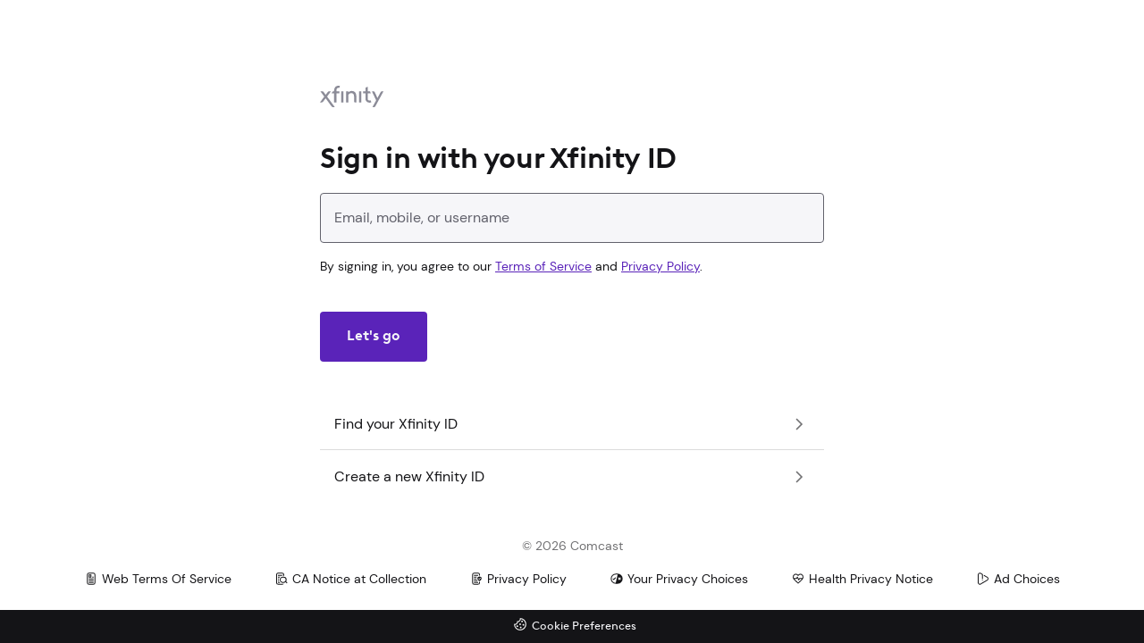

--- FILE ---
content_type: text/html;charset=utf-8
request_url: https://login.xfinity.com/login?r=comcast.net&s=oauth&continue=https%3A%2F%2Flogin.comcast.net%2Foauth%2Fauthorize%3Fclient_id%3Dx.M..PROD---My-Account-PROD---xfinity.com--%26redirect_uri%3Dhttps%253A%252F%252Fcustomer.xfinity.com%252Fsignin-cima%26acr_values%3Durn%253Aoasis%253Anames%253Atc%253ASAML%253A2.0%253Aac%253Aclasses%253AInternetProtocol%26state%3DL015U2VydmljZXMvSW50ZXJuZXQvVXNhZ2VNZXRlci8%252FTUFSPUhPTUVfQVgwNi4xNg%253D%253D%26scope%3Dopenid%2520profile%2520email%2520address%2520offline_access%2520phone%26response_type%3Dcode%26max_age%3D840%26response%3D1&reqId=1980ed9f-0baa-49de-a6f7-fb0fc83fe8dc&maxAuthnAge=840&ipAddrAuthn=1&client_id=x.M..PROD---My-Account-PROD---xfinity.com--
body_size: 5950
content:
<!DOCTYPE html>
		



	

		


<html
	lang="en"
	class="light  next h-full"
	data-resource-package-id="res-responsive-login-page"
>
	<head>
		<title>Sign in to Xfinity</title>
		<meta http-equiv="X-UA-Compatible" content="IE=edge,chrome=1">
		<meta http-equiv="Content-Type" content="text/html;charset=utf-8">
		<meta name="mobile-web-app-capable" content="yes">
		<meta name="apple-mobile-web-app-capable" content="yes">
		<meta name="description" content="Get the most out of Xfinity from Comcast by signing in to your account. Enjoy and manage TV, high-speed Internet, phone, and home security services that work seamlessly together &mdash; anytime, anywhere, on any device.">
		<meta name="viewport" content="width=device-width,initial-scale=1">
		<meta name="msapplication-TileColor" content="#ffffff">
		<meta name="msapplication-TileImage" content="static/images/favicon/favicon-96x96.png">
		<meta name="theme-color" content="#ffffff">
				<link rel="shortcut icon" href="/favicon.ico">
		<link rel="apple-touch-icon" sizes="57x57" href="static/images/favicon/apple-icon-57x57.png">
		<link rel="apple-touch-icon" sizes="60x60" href="static/images/favicon/apple-icon-60x60.png">
		<link rel="apple-touch-icon" sizes="72x72" href="static/images/favicon/apple-icon-72x72.png">
		<link rel="apple-touch-icon" sizes="76x76" href="static/images/favicon/apple-icon-76x76.png">
		<link rel="apple-touch-icon" sizes="114x114" href="static/images/favicon/apple-icon-114x114.png">
		<link rel="apple-touch-icon" sizes="120x120" href="static/images/favicon/apple-icon-120x120.png">
		<link rel="apple-touch-icon" sizes="144x144" href="static/images/favicon/apple-icon-144x144.png">
		<link rel="apple-touch-icon" sizes="152x152" href="static/images/favicon/apple-icon-152x152.png">
		<link rel="apple-touch-icon" sizes="180x180" href="static/images/favicon/apple-icon-180x180.png">
		<link rel="icon" type="image/png" sizes="192x192"  href="static/images/favicon/android-icon-192x192.png">
		<link rel="icon" type="image/png" sizes="32x32" href="static/images/favicon/favicon-32x32.png">
		<link rel="icon" type="image/png" sizes="96x96" href="static/images/favicon/favicon-96x96.png">
		<link rel="icon" type="image/png" sizes="16x16" href="static/images/favicon/favicon-16x16.png">
		<link rel="manifest" href="static/images/favicon/manifest.json">

					<script type="text/javascript" src="/static/js/comcast-common.js" ></script>
							<link rel="stylesheet" href="https://cdn.comcast.com/cmp/css/cookie-consent.css">
		<script type="module">
			import initCookieConsent from "/static/ui-common/cookie-consent-2.2.0.js";
			initCookieConsent("a55e6907-e160-4758-bc91-65f5b89f37b3", "Cookie Preferences");
		</script>
			    <link rel="stylesheet" href="/static/resi/dist/bundle-fba6ab6.css"/>
        <script type="module" src="/static/resi/dist/prism-ui/prism-ui.esm-fba6ab6.js"></script>
    <script type="text/javascript" src="/static/resi/dist/bundle-fba6ab6.js" defer></script>
					<script>
	const polarisScript = document.createElement("script");
	polarisScript.src = "https://polaris.xfinity.com/globalnav/polaris." + (window.customElements ? "wc" : "es5") + ".js";
	polarisScript.async = true;
	document.head.append(polarisScript);
</script>
				
		<script type="text/javascript">
			runtimeData = {
									"maxAuthnAge": "840",									"r": "comcast.net",									"s": "oauth",									"continue": "https://oauth.xfinity.com/oauth/authorize",									"ipAddrAuthn": "true",									"flowStateId": "[base64]*",									"flowId": "5d76d591-f952-4b90-b85e-24fb9bc4090f",									"flowStep": "username",									"client_id": "x.M..PROD---My-Account-PROD---xfinity.com--",									"reqId": "1980ed9f-0baa-49de-a6f7-fb0fc83fe8dc"							}
		</script>

																							<style>
					.da-fullscreen iframe[id^="utif_"] {max-width: 300px;max-height: 600px;overflow: hidden;}</style><script>document.addEventListener("c-tracking-log-page", function () {document.documentElement.classList.add(digitalData.page.category.subCategory1);});</script><style>
				</style>
					
		<noscript>
			<link rel="stylesheet" type="text/css" href="/static/resi/dist/noscript-styles-fba6ab6.css" />
		</noscript>
	</head>
		<body class=" has-footer ">
		<noscript class="no-script">
    <div class="no-script-error">
        <img src="/static/images/global/alert--caution.svg" alt="alert-caution" />
        <h2>We can't sign you in</h2>
        <p>Your browser may be set to block cookies, or you may have Javascript disabled. Check your browser settings and try again.</p>
        <a href=""><button>Try again</button></a>
    </div>
</noscript>
				
        	<header aria-hidden="true">
		    <xc-header
            client-id="cima-login"
            disable-controller
                            hide-header
                        show-dismiss
            dismiss-handler
            theme="light"
    ></xc-header>
	</header>
	<div id="cookie-warning"  class="[grid-area:header] max-w-content-page mx-auto mb-6 pt-3 px-1" hidden>
		<prism-icon name="alert" tone="caution" theme="outline" size="xl" role="presentation"></prism-icon>
		<prism-text display="display2" tag="h1" class="my-4">Please enable cookies.</prism-text>
		<prism-text display="body1" class="mt-4">Your browser's cookie functionality is turned off. Please turn it on and try again.</prism-text>
		<prism-button display="ghost" href="/login">Try again</prism-button>
	</div>
	<script type="text/javascript">
		if (!navigator.cookieEnabled) {
			document.getElementById("cookie-warning").removeAttribute("hidden");
		}
	</script>
		<main class='flex flex-col lg:flex-row lg:justify-center items-center lg:items-start gap-6 lg:gap-0 next:p-0 '>
							<div id="formPanel" class="lg:basis-1/2 px-6 pt-10 lg:pt-24">
					<div class="box-content w-full max-w-[564px] m-auto">
								<form name="signin" action="https://login.xfinity.com/login" method="post" novalidate>
				
	
		
		
						
	<div class="single logo-wrapper flex items-center mb-7 lg:mb-10">
					<span aria-role="img" class="bg-xfinity-logo bg-cover bg-no-repeat inline-block flex-shrink-0 h-6 w-17.75"></span>
					</div>
					<prism-text tag="h1" display="display2">Sign in with your Xfinity ID</prism-text>
								<prism-input-text
			prism-id="user"
			name="user"
			label="Enter your Xfinity ID"
			hide-label="true"
			placeholder="Email, mobile, or username"
			value=""
			autocomplete="username"
			autocorrect="off"
			auto-capitalize="off"
			spellcheck="false"
			maxlength="128"
			required="true"
			data-value-missing="Please enter your Xfinity ID to sign in."
					></prism-input-text>
					<prism-text id="implied-legal" display="body3">By signing in, you agree to our <a href="http://my.xfinity.com/terms/web/">Terms of Service</a> and <a href="https://www.xfinity.com/privacy/">Privacy Policy</a>.</prism-text>
		
					<prism-button prism-id="sign_in" type="submit" tone="theme1" class="block my-10">Let's go</prism-button>
		
		
					<input type="hidden" name="maxAuthnAge" value="840">
					<input type="hidden" name="r" value="comcast.net">
					<input type="hidden" name="s" value="oauth">
					<input type="hidden" name="continue" value="https://oauth.xfinity.com/oauth/authorize">
					<input type="hidden" name="ipAddrAuthn" value="true">
					<input type="hidden" name="flowStateId" value="[base64]*">
					<input type="hidden" name="flowId" value="5d76d591-f952-4b90-b85e-24fb9bc4090f">
					<input type="hidden" name="flowStep" value="username">
					<input type="hidden" name="client_id" value="x.M..PROD---My-Account-PROD---xfinity.com--">
					<input type="hidden" name="reqId" value="1980ed9f-0baa-49de-a6f7-fb0fc83fe8dc">
			</form>

	
		
	<prism-lineitem id="quick-bill-pay" tag="a" class="hidden"
					label="Pay any balance without signing in"
					href="https://customer.xfinity.com/lite" target="_self">
	</prism-lineitem>

		
		
		
	<prism-lineitem id="forgot-xfinity-id-item" tag="a"
			label="Find your Xfinity ID"
			href="https://idm.xfinity.com/myaccount/lookup?continue=https%3A%2F%2Flogin.xfinity.com%2Flogin%3FmaxAuthnAge%3D840%26r%3Dcomcast.net%26s%3Doauth%26continue%3Dhttps%253A%252F%252Foauth.xfinity.com%252Foauth%252Fauthorize%26ipAddrAuthn%3Dtrue%26client_id%3Dx.M..PROD---My-Account-PROD---xfinity.com--%26reqId%3D1980ed9f-0baa-49de-a6f7-fb0fc83fe8dc%26rm%3D2%26ui_style%3Dlight&ui_style=light" target="_self">
	</prism-lineitem>

			<prism-lineitem id="create-username-item" tag="a"
				label="Create a new Xfinity ID"
				href="https://idm.xfinity.com/myaccount/create-uid?continue=https%3A%2F%2Flogin.xfinity.com%2Flogin%3FmaxAuthnAge%3D840%26r%3Dcomcast.net%26s%3Doauth%26continue%3Dhttps%253A%252F%252Foauth.xfinity.com%252Foauth%252Fauthorize%26ipAddrAuthn%3Dtrue%26client_id%3Dx.M..PROD---My-Account-PROD---xfinity.com--%26reqId%3D1980ed9f-0baa-49de-a6f7-fb0fc83fe8dc%26rm%3D2%26ui_style%3Dlight&ui_style=light" target="_self">
		</prism-lineitem>
	
		
					</div>
				</div>

				<aside id="asidePanel"
					   class=" hidden lg:flex  empty:hidden flex-col lg:basis-1/2 h-full lg:bg-[--aside-background-color] lg:[background-image:var(--aside-background-image)] lg:bg-left-top lg:bg-no-repeat"
				></aside>
					</main>
						<footer>
		    <xc-footer
            client-id="cima-login"
            slim-footer
                            theme="light"
                ></xc-footer>
	</footer>
		
		
		<script type="module">
			import { persistInitialRequestWithParams } from "/static/resi/dist/session-storage-fba6ab6.js";
			persistInitialRequestWithParams();
		</script>

		
		
				
                    <script type="text/javascript" src="https://static.cimcontent.net/data-layer/?appID=login"></script>
    
	<script type="tracking-data-digitalData">
		{
			"page" : {
				"pageInfo" : {
					"screenName" : "enter xfinity id",
					"language" : "en",
					"referrerId" : "x.M..PROD---My-Account-PROD---xfinity.com--"
				 },
				 "category" : {
                    "primaryCategory" : "login",
                                                            "designType" : "responsive",
                    "businessType" : "resi",
                    "siteType" : "selfservice"
                },
                "affiliate" : {
                    "name": "comcast",
                    "channel" : "web"
                },
                "codebase" : {
                    "name" : "cima login"
                }
                			},
			"user" : [{
				"profile" : [{
					"profileInfo" : {
						"authenticationType" : "unauthenticated",
						"recognizationType" : "unrecognized"
					}
				}],
				"segment" : {
					"isLocalized" : false
				}
			}],
						"transaction" : {
				"attributes" : {
					"flowSessionId" : "5d76d591-f952-4b90-b85e-24fb9bc4090f"
				}
			},
						"schemaVersion" : 0.18
		}

	</script>

            <script>
            document.addEventListener("DOMContentLoaded", function () {
                                    const data = {
                        transaction: {
                            attributes: {
                                flowSessionId: "5d76d591-f952-4b90-b85e-24fb9bc4090f"
                            }
                        },
                        page: {
                            pageInfo: {
                                referrerId: "x.M..PROD---My-Account-PROD---xfinity.com--"
                            }
                        }
                    }
                    document.body.setAttribute("data-tracking", JSON.stringify(data))
                                document.dispatchEvent(new CustomEvent("c-tracking-log-page", {
                    bubbles: true
                }));
            });
                    </script>
    	<script type="text/javascript"  src="/Tjxg6a/mp/ZG/NyQV/ZGlrYIgixJ/NuEucDXLc9mDt8/cCYfZCEC/PAsqI/D9ndw0B"></script></body>
</html>


--- FILE ---
content_type: text/css
request_url: https://login.xfinity.com/static/resi/dist/bundle-fba6ab6.css
body_size: 14572
content:
*,:after,:before{--tw-border-spacing-x:0;--tw-border-spacing-y:0;--tw-translate-x:0;--tw-translate-y:0;--tw-rotate:0;--tw-skew-x:0;--tw-skew-y:0;--tw-scale-x:1;--tw-scale-y:1;--tw-pan-x: ;--tw-pan-y: ;--tw-pinch-zoom: ;--tw-scroll-snap-strictness:proximity;--tw-gradient-from-position: ;--tw-gradient-via-position: ;--tw-gradient-to-position: ;--tw-ordinal: ;--tw-slashed-zero: ;--tw-numeric-figure: ;--tw-numeric-spacing: ;--tw-numeric-fraction: ;--tw-ring-inset: ;--tw-ring-offset-width:0px;--tw-ring-offset-color:#fff;--tw-ring-color:rgba(59,130,246,.5);--tw-ring-offset-shadow:0 0 #0000;--tw-ring-shadow:0 0 #0000;--tw-shadow:0 0 #0000;--tw-shadow-colored:0 0 #0000;--tw-blur: ;--tw-brightness: ;--tw-contrast: ;--tw-grayscale: ;--tw-hue-rotate: ;--tw-invert: ;--tw-saturate: ;--tw-sepia: ;--tw-drop-shadow: ;--tw-backdrop-blur: ;--tw-backdrop-brightness: ;--tw-backdrop-contrast: ;--tw-backdrop-grayscale: ;--tw-backdrop-hue-rotate: ;--tw-backdrop-invert: ;--tw-backdrop-opacity: ;--tw-backdrop-saturate: ;--tw-backdrop-sepia: ;--tw-contain-size: ;--tw-contain-layout: ;--tw-contain-paint: ;--tw-contain-style: }::backdrop{--tw-border-spacing-x:0;--tw-border-spacing-y:0;--tw-translate-x:0;--tw-translate-y:0;--tw-rotate:0;--tw-skew-x:0;--tw-skew-y:0;--tw-scale-x:1;--tw-scale-y:1;--tw-pan-x: ;--tw-pan-y: ;--tw-pinch-zoom: ;--tw-scroll-snap-strictness:proximity;--tw-gradient-from-position: ;--tw-gradient-via-position: ;--tw-gradient-to-position: ;--tw-ordinal: ;--tw-slashed-zero: ;--tw-numeric-figure: ;--tw-numeric-spacing: ;--tw-numeric-fraction: ;--tw-ring-inset: ;--tw-ring-offset-width:0px;--tw-ring-offset-color:#fff;--tw-ring-color:rgba(59,130,246,.5);--tw-ring-offset-shadow:0 0 #0000;--tw-ring-shadow:0 0 #0000;--tw-shadow:0 0 #0000;--tw-shadow-colored:0 0 #0000;--tw-blur: ;--tw-brightness: ;--tw-contrast: ;--tw-grayscale: ;--tw-hue-rotate: ;--tw-invert: ;--tw-saturate: ;--tw-sepia: ;--tw-drop-shadow: ;--tw-backdrop-blur: ;--tw-backdrop-brightness: ;--tw-backdrop-contrast: ;--tw-backdrop-grayscale: ;--tw-backdrop-hue-rotate: ;--tw-backdrop-invert: ;--tw-backdrop-opacity: ;--tw-backdrop-saturate: ;--tw-backdrop-sepia: ;--tw-contain-size: ;--tw-contain-layout: ;--tw-contain-paint: ;--tw-contain-style: } /*
! tailwindcss v3.4.17 | MIT License | https://tailwindcss.com
*/*,:after,:before{border:0 solid;box-sizing:border-box}:after,:before{--tw-content:""}:host,html{-webkit-text-size-adjust:100%;font-feature-settings:normal;-webkit-tap-highlight-color:transparent;font-family:ui-sans-serif,system-ui,sans-serif,Apple Color Emoji,Segoe UI Emoji,Segoe UI Symbol,Noto Color Emoji;font-variation-settings:normal;line-height:1.5;-moz-tab-size:4;tab-size:4}body{line-height:inherit}hr{border-top-width:1px;color:inherit;height:0}abbr:where([title]){text-decoration:underline;-webkit-text-decoration:underline dotted;text-decoration:underline dotted}h1,h2,h3,h4,h5,h6{font-size:inherit;font-weight:inherit}a{color:inherit;text-decoration:inherit}b,strong{font-weight:bolder}code,kbd,pre,samp{font-feature-settings:normal;font-family:ui-monospace,SFMono-Regular,Menlo,Monaco,Consolas,Liberation Mono,Courier New,monospace;font-size:1em;font-variation-settings:normal}small{font-size:80%}sub,sup{font-size:75%;line-height:0;position:relative;vertical-align:initial}sub{bottom:-.25em}sup{top:-.5em}table{border-collapse:collapse;border-color:inherit;text-indent:0}button,input,optgroup,select,textarea{font-feature-settings:inherit;color:inherit;font-family:inherit;font-size:100%;font-variation-settings:inherit;font-weight:inherit;letter-spacing:inherit;line-height:inherit;margin:0;padding:0}button,select{text-transform:none}button,input:where([type=button]),input:where([type=reset]),input:where([type=submit]){-webkit-appearance:button;background-color:initial;background-image:none}:-moz-focusring{outline:auto}:-moz-ui-invalid{box-shadow:none}progress{vertical-align:initial}::-webkit-inner-spin-button,::-webkit-outer-spin-button{height:auto}[type=search]{-webkit-appearance:textfield;outline-offset:-2px}::-webkit-search-decoration{-webkit-appearance:none}::-webkit-file-upload-button{-webkit-appearance:button;font:inherit}summary{display:list-item}blockquote,dd,dl,figure,h1,h2,h3,h4,h5,h6,hr,p,pre{margin:0}fieldset{margin:0}fieldset,legend{padding:0}menu,ol,ul{list-style:none;margin:0;padding:0}dialog{padding:0}textarea{resize:vertical}input::-moz-placeholder,textarea::-moz-placeholder{color:#9ca3af;opacity:1}input::placeholder,textarea::placeholder{color:#9ca3af;opacity:1}[role=button],button{cursor:pointer}:disabled{cursor:default}audio,canvas,embed,iframe,img,object,svg,video{display:block;vertical-align:middle}img,video{height:auto;max-width:100%}[hidden]:where(:not([hidden=until-found])){display:none}@font-face{font-display:swap;font-family:XSans;font-style:normal;font-weight:700;src:url(https://assets.comcast.com/assets/common/fonts/x-sans/xsans_w_bd.woff2) format("woff2"),url(https://assets.comcast.com/assets/common/fonts/x-sans/xsans_w_bd.woff) format("woff")}@font-face{font-display:swap;font-family:XSans;font-style:normal;font-weight:600;src:url(https://assets.comcast.com/assets/common/fonts/x-sans/xsans_w_sbd.woff2) format("woff2"),url(https://assets.comcast.com/assets/common/fonts/x-sans/xsans_w_sbd.woff) format("woff")}@font-face{font-display:swap;font-family:DMSans;font-style:normal;font-weight:400;src:url(https://assets.comcast.com/assets/common/fonts/dm-sans/dmsans-regular.woff2) format("woff2"),url(https://assets.comcast.com/assets/common/fonts/dm-sans/dmsans-regular.woff) format("woff")}html{font-family:DMSans,Helvetica,sans-serif}:root{--shadow-color:rgba(0,0,0,.5);--text-display0-family:var(--text-family-brand);--text-display0-size:clamp(2.25rem,calc(2.07143rem + 0.89286vw),2.5rem);--text-display0-line-height:clamp(2.5rem,calc(2.32143rem + 0.89286vw),2.75rem);--text-display0-weight:700;--text-display0-letter-spacing:-0.04px;--text-display0-text-transform:none;--text-display1-family:var(--text-family-brand);--text-display1-size:clamp(2rem,calc(1.82143rem + 0.89286vw),2.25rem);--text-display1-line-height:clamp(2.375rem,calc(2.19643rem + 0.89286vw),2.625rem);--text-display1-weight:700;--text-display1-letter-spacing:-0.04px;--text-display1-text-transform:none;--text-display2-family:var(--text-family-brand);--text-display2-size:clamp(1.75rem,calc(1.57143rem + 0.89286vw),2rem);--text-display2-line-height:clamp(2.125rem,calc(1.85714rem + 1.33929vw),2.5rem);--text-display2-weight:700;--text-display2-letter-spacing:-0.04px;--text-display2-text-transform:none;--text-headline1-family:var(--text-family-brand);--text-headline1-size:1.50000rem;--text-headline1-line-height:1.87500rem;--text-headline1-weight:600;--text-headline1-letter-spacing:-0.02px;--text-headline1-text-transform:none;--text-headline2-family:var(--text-family-brand);--text-headline2-size:1.25000rem;--text-headline2-line-height:clamp(1.5625rem,calc(1.51786rem + 0.22321vw),1.625rem);--text-headline2-weight:600;--text-headline2-letter-spacing:-0.02px;--text-headline2-text-transform:none;--text-headline3-family:var(--text-family-brand);--text-headline3-size:1.00000rem;--text-headline3-line-height:clamp(1.3125rem,calc(1.26786rem + 0.22321vw),1.375rem);--text-headline3-weight:600;--text-headline3-letter-spacing:0px;--text-headline3-text-transform:none;--text-body0-family:var(--text-family-default);--text-body0-size:1.12500rem;--text-body0-line-height:clamp(1.5rem,calc(1.41071rem + 0.44643vw),1.625rem);--text-body0-weight:400;--text-body0-letter-spacing:0px;--text-body0-text-transform:none;--text-body1-family:var(--text-family-default);--text-body1-size:1.00000rem;--text-body1-line-height:1.50000rem;--text-body1-weight:400;--text-body1-letter-spacing:0px;--text-body1-text-transform:none;--text-body2-family:var(--text-family-default);--text-body2-size:0.87500rem;--text-body2-line-height:1.31250rem;--text-body2-weight:400;--text-body2-letter-spacing:0px;--text-body2-text-transform:none;--text-callout1-family:var(--text-family-brand);--text-callout1-size:0.87500rem;--text-callout1-line-height:1.31250rem;--text-callout1-weight:600;--text-callout1-letter-spacing:0.5px;--text-callout1-text-transform:uppercase;--text-callout2-family:var(--text-family-brand);--text-callout2-size:0.75000rem;--text-callout2-line-height:1.00000rem;--text-callout2-weight:600;--text-callout2-letter-spacing:0.5px;--text-callout2-text-transform:uppercase;--text-body3-family:var(--text-family-default);--text-body3-size:0.87500rem;--text-body3-line-height:1.50000;--text-body3-weight:400;--text-body3-letter-spacing:0px;--text-body3-text-transform:none;--text-body4-family:var(--text-family-default);--text-body4-size:0.87500rem;--text-body4-line-height:1.50000;--text-body4-weight:400;--text-body4-letter-spacing:0px;--text-body4-text-transform:none;--text-button1-family:var(--text-family-brand);--text-button1-size:1.00000rem;--text-button1-line-height:1.50000;--text-button1-weight:600;--text-button1-letter-spacing:-0.02px;--text-button1-text-transform:none;--text-button2-family:var(--text-family-brand);--text-button2-size:0.87500rem;--text-button2-line-height:1.71429;--text-button2-weight:600;--text-button2-letter-spacing:-0.02px;--text-button2-text-transform:none;--text-caption-family:var(--text-family-default);--text-caption-size:0.75000rem;--text-caption-line-height:1.33333;--text-caption-weight:400;--text-caption-letter-spacing:0px;--text-caption-text-transform:none;--text-tag-family:var(--text-family-default);--text-tag-size:0.62500rem;--text-tag-line-height:1.20000;--text-tag-weight:400;--text-tag-letter-spacing:0px;--text-tag-text-transform:none;--text-family-brand:XSans,DMSans,Helvetica,sans-serif;--text-family-default:DMSans,Helvetica,sans-serif;--fill-caution-base-shadow:rgba(95,29,0,.51);--fill-caution-down-shadow:rgba(74,22,0,.51);--fill-caution-focus-shadow:rgba(85,26,0,.51);--fill-caution-hover-shadow:rgba(85,26,0,.51);--fill-info-base-shadow:rgba(0,39,112,.51);--fill-info-down-shadow:rgba(0,24,68,.51);--fill-info-focus-shadow:rgba(0,30,85,.51);--fill-info-hover-shadow:rgba(0,30,85,.51);--fill-inverse-base-shadow:hsla(240,0%,53%,.51);--fill-inverse-down-shadow:hsla(240,3%,45%,.51);--fill-inverse-focus-shadow:hsla(0,0%,55%,.51);--fill-inverse-hover-shadow:hsla(0,0%,55%,.51);--fill-negative-base-shadow:rgba(97,1,28,.51);--fill-negative-down-shadow:rgba(51,0,14,.51);--fill-negative-focus-shadow:rgba(74,0,21,.51);--fill-negative-hover-shadow:rgba(74,0,21,.51);--fill-neutral-base-shadow:rgba(8,8,10,.51);--fill-neutral-down-shadow:rgba(34,34,39,.51);--fill-neutral-focus-shadow:rgba(24,24,28,.51);--fill-neutral-hover-shadow:rgba(24,24,28,.51);--fill-positive-base-shadow:rgba(0,52,39,.51);--fill-positive-down-shadow:rgba(0,23,18,.51);--fill-positive-focus-shadow:rgba(0,40,30,.51);--fill-positive-hover-shadow:rgba(0,40,30,.51);--fill-theme1-base-shadow:rgba(44,15,98,.51);--fill-theme1-down-shadow:rgba(18,7,41,.51);--fill-theme1-focus-shadow:rgba(29,10,66,.51);--fill-theme1-hover-shadow:rgba(29,10,66,.51);--fill-theme2-base-shadow:rgba(44,15,98,.51);--fill-theme2-down-shadow:rgba(18,7,41,.51);--fill-theme2-focus-shadow:rgba(29,10,66,.51);--fill-theme2-hover-shadow:rgba(29,10,66,.51);--material-1-shadow:hsla(0,0%,55%,.51);--material-2-shadow:hsla(240,0%,53%,.51);--material-1-inverse-shadow:rgba(8,8,10,.51);--material-2-inverse-shadow:rgba(15,15,18,.51);--material-caution-shadow:hsla(20,6%,49%,.51);--material-caution-inverse-shadow:rgba(27,14,8,.51);--material-info-shadow:hsla(220,6%,49%,.51);--material-info-inverse-shadow:rgba(8,13,24,.51);--material-negative-shadow:hsla(340,6%,49%,.51);--material-negative-inverse-shadow:rgba(22,7,12,.51);--material-positive-shadow:hsla(160,6%,49%,.51);--material-positive-inverse-shadow:rgba(6,19,14,.51);--material-theme1-shadow:hsla(266,3%,52%,.51);--material-theme1-inverse-shadow:rgba(17,6,34,.51);--material-neutral-base-shadow:hsla(0,0%,55%,.51);--material-neutral-down-shadow:hsla(0,0%,47%,.51);--material-neutral-focus-shadow:hsla(0,0%,53%,.51);--material-neutral-hover-shadow:hsla(0,0%,53%,.51);--material-neutral2-base-shadow:hsla(240,0%,53%,.51);--material-neutral2-down-shadow:hsla(240,0%,46%,.51);--material-neutral2-focus-shadow:hsla(240,0%,51%,.51);--material-neutral2-hover-shadow:hsla(240,0%,51%,.51);--material-caution-base-shadow:hsla(20,6%,49%,.51);--material-caution-down-shadow:hsla(18,6%,43%,.51);--material-caution-focus-shadow:hsla(21,6%,47%,.51);--material-caution-hover-shadow:hsla(21,6%,47%,.51);--material-info-base-shadow:hsla(220,6%,49%,.51);--material-info-down-shadow:hsla(222,6%,43%,.51);--material-info-focus-shadow:hsla(219,6%,47%,.51);--material-info-hover-shadow:hsla(219,6%,47%,.51);--material-negative-base-shadow:hsla(340,6%,49%,.51);--material-negative-down-shadow:hsla(342,6%,43%,.51);--material-negative-focus-shadow:hsla(339,6%,47%,.51);--material-negative-hover-shadow:hsla(339,6%,47%,.51);--material-positive-base-shadow:hsla(160,6%,49%,.51);--material-positive-down-shadow:hsla(162,6%,43%,.51);--material-positive-focus-shadow:hsla(163,6%,47%,.51);--material-positive-hover-shadow:hsla(163,6%,47%,.51);--material-neutral-inverse-base-shadow:rgba(8,8,10,.51);--material-neutral-inverse-down-shadow:rgba(22,22,23,.51);--material-neutral-inverse-focus-shadow:rgba(13,13,14,.51);--material-neutral-inverse-hover-shadow:rgba(13,13,14,.51);--material-neutral2-inverse-base-shadow:rgba(15,15,18,.51);--material-neutral2-inverse-down-shadow:rgba(29,29,31,.51);--material-neutral2-inverse-focus-shadow:rgba(20,20,22,.51);--material-neutral2-inverse-hover-shadow:rgba(20,20,22,.51);--material-caution-inverse-base-shadow:rgba(27,14,8,.51);--material-caution-inverse-down-shadow:rgba(39,28,22,.51);--material-caution-inverse-focus-shadow:rgba(31,18,13,.51);--material-caution-inverse-hover-shadow:rgba(31,18,13,.51);--material-info-inverse-base-shadow:rgba(8,13,24,.51);--material-info-inverse-down-shadow:rgba(21,27,37,.51);--material-info-inverse-focus-shadow:rgba(12,17,28,.51);--material-info-inverse-hover-shadow:rgba(12,17,28,.51);--material-negative-inverse-base-shadow:rgba(22,7,12,.51);--material-negative-inverse-down-shadow:rgba(35,21,25,.51);--material-negative-inverse-focus-shadow:rgba(27,12,16,.51);--material-negative-inverse-hover-shadow:rgba(27,12,16,.51);--material-positive-inverse-base-shadow:rgba(6,19,14,.51);--material-positive-inverse-down-shadow:rgba(19,32,28,.51);--material-positive-inverse-focus-shadow:rgba(10,23,19,.51);--material-positive-inverse-hover-shadow:rgba(10,23,19,.51);--material-theme1-base-shadow:hsla(266,3%,52%,.51);--material-theme1-down-shadow:hsla(260,3%,45%,.51);--material-theme1-focus-shadow:hsla(266,3%,50%,.51);--material-theme1-hover-shadow:hsla(266,3%,50%,.51);--material-theme2-base-shadow:hsla(266,3%,52%,.51);--material-theme2-down-shadow:hsla(260,3%,45%,.51);--material-theme2-focus-shadow:hsla(266,3%,50%,.51);--material-theme2-hover-shadow:hsla(266,3%,50%,.51)}@font-face{font-display:swap;font-family:XfinityBrown;font-style:normal;font-weight:700;src:url(https://static.cimcontent.net/common-web-assets/fonts/xfinity-brown-optimized/xfinitybrown-bold.woff2) format("woff2"),url(https://static.cimcontent.net/common-web-assets/fonts/xfinity-brown-optimized/xfinitybrown-bold.woff) format("woff"),url(https://static.cimcontent.net/common-web-assets/fonts/xfinity-brown-optimized/xfinitybrown-bold.ttf) format("truetype")}@font-face{font-display:swap;font-family:DMSans;font-style:normal;font-weight:400;src:url(https://static.cimcontent.net/common-web-assets/fonts/dm-sans/dmsans-regular.woff2) format("woff2"),url(https://static.cimcontent.net/common-web-assets/fonts/dm-sans/dmsans-regular.woff) format("woff")}@font-face{font-display:swap;font-family:DMSans;font-style:normal;font-weight:500;src:url(https://static.cimcontent.net/common-web-assets/fonts/dm-sans/dmsans-medium.woff2) format("woff2"),url(https://static.cimcontent.net/common-web-assets/fonts/dm-sans/dmsans-medium.woff) format("woff")}.light,.light-secondary,:root,[light-secondary],[light]{--palette-black:#000;--palette-blue-05:#d9e1f2;--palette-blue-10:#8baff9;--palette-blue-20:#4784ff;--palette-blue-30:#3376ff;--palette-blue-40:#2970ff;--palette-blue-50:#1f69ff;--palette-blue-60:#0051d0;--palette-blue-70:#0040a3;--palette-blue-80:#003485;--palette-blue-90:#131e34;--palette-green-05:#d9f2ea;--palette-green-10:#78e3bf;--palette-green-20:#0ac284;--palette-green-30:#009965;--palette-green-40:#008f5e;--palette-green-50:#008558;--palette-green-60:#006851;--palette-green-70:#005240;--palette-green-80:#003328;--palette-green-90:#0e2a21;--palette-grey-05:#f6f6f9;--palette-grey-10:#ececf2;--palette-grey-20:#ceceda;--palette-grey-30:#b1b1bd;--palette-grey-40:#8b8b97;--palette-grey-50:#62626c;--palette-grey-60:#484851;--palette-grey-70:#35353b;--palette-grey-80:#232328;--palette-grey-90:#141417;--palette-orange-05:#f2e1d9;--palette-orange-10:#ffb68f;--palette-orange-20:#ff8d52;--palette-orange-30:#ff6f24;--palette-orange-40:#f95600;--palette-orange-50:#e64f00;--palette-orange-60:#b33d00;--palette-orange-70:#a33800;--palette-orange-80:#8f3100;--palette-orange-90:#392014;--palette-pink-05:#fff2fe;--palette-pink-10:#ffe4fd;--palette-pink-20:#ffb4f9;--palette-pink-30:#ffa1f7;--palette-pink-40:#ff73f5;--palette-pink-50:#c029c1;--palette-pink-60:#b603ac;--palette-pink-70:#a3039b;--palette-pink-80:#73026d;--palette-pink-90:#660261;--palette-purple-05:#f1ecf8;--palette-purple-10:#ded3f1;--palette-purple-20:#bda7e3;--palette-purple-30:#9c7bd5;--palette-purple-40:#916cd0;--palette-purple-50:#5a23b9;--palette-purple-60:#481c94;--palette-purple-70:#36156f;--palette-purple-80:#291155;--palette-purple-90:#270e48;--palette-red-05:#f2d9e1;--palette-red-10:#ff99ba;--palette-red-20:#ff6194;--palette-red-30:#ff3878;--palette-red-40:#f0004d;--palette-red-50:#e6004a;--palette-red-60:#b7023c;--palette-red-70:#8f002f;--palette-red-80:#660021;--palette-red-90:#31111b;--palette-theme1-05:#f1ecf8;--palette-theme1-10:#ded3f1;--palette-theme1-20:#bda7e3;--palette-theme1-30:#9c7bd5;--palette-theme1-40:#916cd0;--palette-theme1-50:#5a23b9;--palette-theme1-60:#481c94;--palette-theme1-70:#36156f;--palette-theme1-80:#291155;--palette-theme1-90:#270e48;--palette-theme2-05:#f1ecf8;--palette-theme2-10:#ded3f1;--palette-theme2-20:#bda7e3;--palette-theme2-30:#9c7bd5;--palette-theme2-40:#916cd0;--palette-theme2-50:#5a23b9;--palette-theme2-60:#481c94;--palette-theme2-70:#36156f;--palette-theme2-80:#291155;--palette-theme2-90:#270e48;--palette-white:#fff;--palette-yellow-05:#f2ead9;--palette-yellow-10:#ffd88a;--palette-yellow-20:#ffc95c;--palette-yellow-30:#ffb829;--palette-yellow-40:#fa0;--palette-yellow-50:#b87700;--palette-yellow-60:#8f5d00;--palette-yellow-70:#7a5000;--palette-yellow-80:#664200;--palette-yellow-90:#352913;--shadow-palette-black:rgba(0,0,0,.51);--shadow-palette-blue-05:hsla(220,6%,49%,.51);--shadow-palette-blue-10:rgba(71,92,136,.51);--shadow-palette-blue-20:rgba(34,67,140,.51);--shadow-palette-blue-30:rgba(23,60,140,.51);--shadow-palette-blue-40:rgba(18,56,140,.51);--shadow-palette-blue-50:rgba(13,52,140,.51);--shadow-palette-blue-60:rgba(0,39,112,.51);--shadow-palette-blue-70:rgba(0,30,85,.51);--shadow-palette-blue-80:rgba(0,24,68,.51);--shadow-palette-blue-90:rgba(8,13,24,.51);--shadow-palette-green-05:hsla(160,6%,49%,.51);--shadow-palette-green-10:rgba(61,123,102,.51);--shadow-palette-green-20:rgba(4,103,67,.51);--shadow-palette-green-30:rgba(0,79,50,.51);--shadow-palette-green-40:rgba(0,74,46,.51);--shadow-palette-green-50:rgba(0,68,43,.51);--shadow-palette-green-60:rgba(0,52,39,.51);--shadow-palette-green-70:rgba(0,40,30,.51);--shadow-palette-green-80:rgba(0,23,18,.51);--shadow-palette-green-90:rgba(6,19,14,.51);--shadow-palette-grey-05:hsla(240,0%,53%,.51);--shadow-palette-grey-10:hsla(240,1%,51%,.51);--shadow-palette-grey-20:hsla(240,3%,45%,.51);--shadow-palette-grey-30:rgba(93,93,100,.51);--shadow-palette-grey-40:rgba(71,71,78,.51);--shadow-palette-grey-50:rgba(48,48,54,.51);--shadow-palette-grey-60:rgba(34,34,39,.51);--shadow-palette-grey-70:rgba(24,24,28,.51);--shadow-palette-grey-80:rgba(15,15,18,.51);--shadow-palette-grey-90:rgba(8,8,10,.51);--shadow-palette-orange-05:hsla(20,6%,49%,.51);--shadow-palette-orange-10:rgba(140,96,74,.51);--shadow-palette-orange-20:rgba(140,73,40,.51);--shadow-palette-orange-30:rgba(140,56,16,.51);--shadow-palette-orange-40:rgba(136,42,0,.51);--shadow-palette-orange-50:rgba(125,38,0,.51);--shadow-palette-orange-60:rgba(95,29,0,.51);--shadow-palette-orange-70:rgba(85,26,0,.51);--shadow-palette-orange-80:rgba(74,22,0,.51);--shadow-palette-orange-90:rgba(27,14,8,.51);--shadow-palette-pink-05:hsla(308,3%,53%,.51);--shadow-palette-pink-10:hsla(304,7%,52%,.51);--shadow-palette-pink-20:rgba(140,95,136,.51);--shadow-palette-pink-30:rgba(140,84,135,.51);--shadow-palette-pink-40:rgba(140,58,134,.51);--shadow-palette-pink-50:rgba(102,18,103,.51);--shadow-palette-pink-60:rgba(96,1,90,.51);--shadow-palette-pink-70:rgba(85,1,81,.51);--shadow-palette-pink-80:rgba(58,1,54,.51);--shadow-palette-pink-90:rgba(51,1,48,.51);--shadow-palette-purple-05:hsla(266,3%,52%,.51);--shadow-palette-purple-10:hsla(260,7%,48%,.51);--shadow-palette-purple-20:rgba(100,88,123,.51);--shadow-palette-purple-30:rgba(81,62,115,.51);--shadow-palette-purple-40:rgba(75,54,112,.51);--shadow-palette-purple-50:rgba(44,15,98,.51);--shadow-palette-purple-60:rgba(34,12,77,.51);--shadow-palette-purple-70:rgba(25,9,56,.51);--shadow-palette-purple-80:rgba(18,7,41,.51);--shadow-palette-purple-90:rgba(17,6,34,.51);--shadow-palette-red-05:hsla(340,6%,49%,.51);--shadow-palette-red-10:rgba(140,79,99,.51);--shadow-palette-red-20:rgba(140,48,77,.51);--shadow-palette-red-30:rgba(140,26,61,.51);--shadow-palette-red-40:rgba(131,0,37,.51);--shadow-palette-red-50:rgba(125,0,35,.51);--shadow-palette-red-60:rgba(97,1,28,.51);--shadow-palette-red-70:rgba(74,0,21,.51);--shadow-palette-red-80:rgba(51,0,14,.51);--shadow-palette-red-90:rgba(22,7,12,.51);--shadow-palette-theme1-05:hsla(266,3%,52%,.51);--shadow-palette-theme1-10:hsla(260,7%,48%,.51);--shadow-palette-theme1-20:rgba(100,88,123,.51);--shadow-palette-theme1-30:rgba(81,62,115,.51);--shadow-palette-theme1-40:rgba(75,54,112,.51);--shadow-palette-theme1-50:rgba(44,15,98,.51);--shadow-palette-theme1-60:rgba(34,12,77,.51);--shadow-palette-theme1-70:rgba(25,9,56,.51);--shadow-palette-theme1-80:rgba(18,7,41,.51);--shadow-palette-theme1-90:rgba(17,6,34,.51);--shadow-palette-theme2-05:hsla(266,3%,52%,.51);--shadow-palette-theme2-10:hsla(260,7%,48%,.51);--shadow-palette-theme2-20:rgba(100,88,123,.51);--shadow-palette-theme2-30:rgba(81,62,115,.51);--shadow-palette-theme2-40:rgba(75,54,112,.51);--shadow-palette-theme2-50:rgba(44,15,98,.51);--shadow-palette-theme2-60:rgba(34,12,77,.51);--shadow-palette-theme2-70:rgba(25,9,56,.51);--shadow-palette-theme2-80:rgba(18,7,41,.51);--shadow-palette-theme2-90:rgba(17,6,34,.51);--shadow-palette-white:hsla(0,0%,55%,.51);--shadow-palette-yellow-05:hsla(40,6%,49%,.51);--shadow-palette-yellow-10:rgba(140,117,71,.51);--shadow-palette-yellow-20:rgba(140,108,45,.51);--shadow-palette-yellow-30:rgba(140,97,18,.51);--shadow-palette-yellow-40:rgba(140,89,0,.51);--shadow-palette-yellow-50:rgba(97,60,0,.51);--shadow-palette-yellow-60:rgba(74,46,0,.51);--shadow-palette-yellow-70:rgba(62,39,0,.51);--shadow-palette-yellow-80:rgba(51,31,0,.51);--shadow-palette-yellow-90:rgba(24,18,8,.51);--background-color-fill-caution-base:179 61 0;--background-color-fill-caution-down:143 49 0;--background-color-fill-caution-focus:163 56 0;--background-color-fill-caution-hover:163 56 0;--background-color-fill-info-base:0 81 208;--background-color-fill-info-down:0 52 133;--background-color-fill-info-focus:0 64 163;--background-color-fill-info-hover:0 64 163;--background-color-fill-inverse-base:246 246 249;--background-color-fill-inverse-down:206 206 218;--background-color-fill-inverse-focus:255 255 255;--background-color-fill-inverse-hover:255 255 255;--background-color-fill-negative-base:183 2 60;--background-color-fill-negative-down:102 0 33;--background-color-fill-negative-focus:143 0 47;--background-color-fill-negative-hover:143 0 47;--background-color-fill-neutral-base:20 20 23;--background-color-fill-neutral-down:72 72 81;--background-color-fill-neutral-focus:53 53 59;--background-color-fill-neutral-hover:53 53 59;--background-color-fill-neutral2-base:98 98 108;--background-color-fill-neutral2-down:35 35 40;--background-color-fill-neutral2-focus:53 53 59;--background-color-fill-neutral2-hover:53 53 59;--background-color-fill-positive-base:0 104 81;--background-color-fill-positive-down:0 51 40;--background-color-fill-positive-focus:0 82 64;--background-color-fill-positive-hover:0 82 64;--background-color-fill-theme1-base:90 35 185;--background-color-fill-theme1-down:41 17 85;--background-color-fill-theme1-focus:54 21 111;--background-color-fill-theme1-hover:54 21 111;--background-color-fill-theme2-base:90 35 185;--background-color-fill-theme2-down:41 17 85;--background-color-fill-theme2-focus:54 21 111;--background-color-fill-theme2-hover:54 21 111;--background-color-material-1:255 255 255;--background-color-material-2:246 246 249;--background-color-material-1-inverse:20 20 23;--background-color-material-2-inverse:35 35 40;--background-color-material-caution:242 225 217;--background-color-material-caution-inverse:57 32 20;--background-color-material-info:217 225 242;--background-color-material-info-inverse:19 30 52;--background-color-material-negative:242 217 225;--background-color-material-negative-inverse:49 17 27;--background-color-material-positive:217 242 234;--background-color-material-positive-inverse:14 42 33;--background-color-material-theme1:241 236 248;--background-color-material-theme1-inverse:39 14 72;--background-color-transparent:transparent;--background-color-material-neutral-base:255 255 255;--background-color-material-neutral-down:224 224 224;--background-color-material-neutral-focus:245 245 245;--background-color-material-neutral-hover:245 245 245;--background-color-material-neutral2-base:246 246 249;--background-color-material-neutral2-down:216 216 219;--background-color-material-neutral2-focus:236 236 239;--background-color-material-neutral2-hover:236 236 239;--background-color-material-positive-base:217 242 234;--background-color-material-positive-down:191 213 206;--background-color-material-positive-focus:208 232 225;--background-color-material-positive-hover:208 232 225;--background-color-material-caution-base:242 225 217;--background-color-material-caution-down:213 198 191;--background-color-material-caution-focus:232 216 208;--background-color-material-caution-hover:232 216 208;--background-color-material-negative-base:242 217 225;--background-color-material-negative-down:213 191 198;--background-color-material-negative-focus:232 208 216;--background-color-material-negative-hover:232 208 216;--background-color-material-info-base:217 225 242;--background-color-material-info-down:191 198 213;--background-color-material-info-focus:208 216 232;--background-color-material-info-hover:208 216 232;--background-color-material-neutral-inverse-base:20 20 23;--background-color-material-neutral-inverse-down:48 48 51;--background-color-material-neutral-inverse-focus:29 29 32;--background-color-material-neutral-inverse-hover:29 29 32;--background-color-material-neutral2-inverse-base:35 35 40;--background-color-material-neutral2-inverse-down:61 61 66;--background-color-material-neutral2-inverse-focus:44 44 49;--background-color-material-neutral2-inverse-hover:44 44 49;--background-color-material-positive-inverse-base:14 42 33;--background-color-material-positive-inverse-down:43 68 60;--background-color-material-positive-inverse-focus:24 51 42;--background-color-material-positive-inverse-hover:24 51 42;--background-color-material-caution-inverse-base:57 32 20;--background-color-material-caution-inverse-down:81 59 48;--background-color-material-caution-inverse-focus:65 41 29;--background-color-material-caution-inverse-hover:65 41 29;--background-color-material-negative-inverse-base:49 17 27;--background-color-material-negative-inverse-down:74 46 54;--background-color-material-negative-inverse-focus:57 27 36;--background-color-material-negative-inverse-hover:57 27 36;--background-color-material-info-inverse-base:19 30 52;--background-color-material-info-inverse-down:47 57 76;--background-color-material-info-inverse-focus:28 39 60;--background-color-material-info-inverse-hover:28 39 60;--background-color-material-theme1-base:241 236 248;--background-color-material-theme1-down:212 208 218;--background-color-material-theme1-focus:231 227 238;--background-color-material-theme1-hover:231 227 238;--background-color-material-theme1-inverse-base:39 14 72;--background-color-material-theme1-inverse-down:65 43 94;--background-color-material-theme1-inverse-focus:48 24 79;--background-color-material-theme1-inverse-hover:48 24 79;--background-color-material-theme2-base:241 236 248;--background-color-material-theme2-down:212 208 218;--background-color-material-theme2-focus:231 227 238;--background-color-material-theme2-hover:231 227 238;--background-color-material-theme2-inverse-base:39 14 72;--background-color-material-theme2-inverse-down:65 43 94;--background-color-material-theme2-inverse-focus:48 24 79;--background-color-material-theme2-inverse-hover:48 24 79;--background-image-gradient-expressive:linear-gradient(90deg,#28156b,#7c01bd);--border-color-stroke-caution-base:179 61 0;--border-color-stroke-caution-down:143 49 0;--border-color-stroke-caution-focus:163 56 0;--border-color-stroke-caution-hover:163 56 0;--border-color-stroke-info-base:0 81 208;--border-color-stroke-info-down:0 52 133;--border-color-stroke-info-focus:0 64 163;--border-color-stroke-info-hover:0 64 163;--border-color-stroke-inverse-base:246 246 249;--border-color-stroke-inverse-down:206 206 218;--border-color-stroke-inverse-focus:255 255 255;--border-color-stroke-inverse-hover:255 255 255;--border-color-stroke-negative-base:183 2 60;--border-color-stroke-negative-down:102 0 33;--border-color-stroke-negative-focus:143 0 47;--border-color-stroke-negative-hover:143 0 47;--border-color-stroke-neutral-base:20 20 23;--border-color-stroke-neutral-down:72 72 81;--border-color-stroke-neutral-focus:53 53 59;--border-color-stroke-neutral-hover:53 53 59;--border-color-stroke-neutral2-base:98 98 108;--border-color-stroke-neutral2-down:35 35 40;--border-color-stroke-neutral2-focus:53 53 59;--border-color-stroke-neutral2-hover:53 53 59;--border-color-stroke-positive-base:0 104 81;--border-color-stroke-positive-down:0 51 40;--border-color-stroke-positive-focus:0 82 64;--border-color-stroke-positive-hover:0 82 64;--border-color-stroke-theme1-base:90 35 185;--border-color-stroke-theme1-down:41 17 85;--border-color-stroke-theme1-focus:54 21 111;--border-color-stroke-theme1-hover:54 21 111;--border-color-stroke-theme2-base:90 35 185;--border-color-stroke-theme2-down:41 17 85;--border-color-stroke-theme2-focus:54 21 111;--border-color-stroke-theme2-hover:54 21 111;--border-color-transparent:transparent;--text-color-caution-base:179 61 0;--text-color-caution-down:143 49 0;--text-color-caution-focus:163 56 0;--text-color-caution-hover:163 56 0;--text-color-info-base:0 81 208;--text-color-info-down:0 52 133;--text-color-info-focus:0 64 163;--text-color-info-hover:0 64 163;--text-color-inverse-base:246 246 249;--text-color-inverse-down:206 206 218;--text-color-inverse-focus:255 255 255;--text-color-inverse-hover:255 255 255;--text-color-negative-base:183 2 60;--text-color-negative-down:102 0 33;--text-color-negative-focus:143 0 47;--text-color-negative-hover:143 0 47;--text-color-neutral-base:20 20 23;--text-color-neutral-down:72 72 81;--text-color-neutral-focus:53 53 59;--text-color-neutral-hover:53 53 59;--text-color-neutral2-base:98 98 108;--text-color-neutral2-down:35 35 40;--text-color-neutral2-focus:53 53 59;--text-color-neutral2-hover:53 53 59;--text-color-positive-base:0 104 81;--text-color-positive-down:0 51 40;--text-color-positive-focus:0 82 64;--text-color-positive-hover:0 82 64;--text-color-theme1-base:90 35 185;--text-color-theme1-down:41 17 85;--text-color-theme1-focus:54 21 111;--text-color-theme1-hover:54 21 111;--text-color-theme2-base:90 35 185;--text-color-theme2-down:41 17 85;--text-color-theme2-focus:54 21 111;--text-color-theme2-hover:54 21 111;--text-color-rgb-white:255 255 255;--text-color-rgb-black:0 0 0;--outline-color-transparent:transparent;--outline-color-caution-base:#b33d00;--outline-color-caution-down:#8f3100;--outline-color-caution-focus:#a33800;--outline-color-caution-hover:#a33800;--outline-color-info-base:#0051d0;--outline-color-info-down:#003485;--outline-color-info-focus:#0040a3;--outline-color-info-hover:#0040a3;--outline-color-inverse-base:#f6f6f9;--outline-color-inverse-down:#ceceda;--outline-color-inverse-focus:#fff;--outline-color-inverse-hover:#fff;--outline-color-negative-base:#b7023c;--outline-color-negative-down:#660021;--outline-color-negative-focus:#8f002f;--outline-color-negative-hover:#8f002f;--outline-color-neutral-base:#141417;--outline-color-neutral-down:#484851;--outline-color-neutral-focus:#35353b;--outline-color-neutral-hover:#35353b;--outline-color-neutral2-base:#62626c;--outline-color-neutral2-down:#232328;--outline-color-neutral2-focus:#35353b;--outline-color-neutral2-hover:#35353b;--outline-color-positive-base:#006851;--outline-color-positive-down:#003328;--outline-color-positive-focus:#005240;--outline-color-positive-hover:#005240;--outline-color-theme1-base:#5a23b9;--outline-color-theme1-down:#291155;--outline-color-theme1-focus:#36156f;--outline-color-theme1-hover:#36156f;--outline-color-theme2-base:#5a23b9;--outline-color-theme2-down:#291155;--outline-color-theme2-focus:#36156f;--outline-color-theme2-hover:#36156f;--ring-color-stroke-caution-base:179 61 0;--ring-color-stroke-caution-down:143 49 0;--ring-color-stroke-caution-focus:163 56 0;--ring-color-stroke-caution-hover:163 56 0;--ring-color-stroke-info-base:0 81 208;--ring-color-stroke-info-down:0 52 133;--ring-color-stroke-info-focus:0 64 163;--ring-color-stroke-info-hover:0 64 163;--ring-color-stroke-inverse-base:246 246 249;--ring-color-stroke-inverse-down:206 206 218;--ring-color-stroke-inverse-focus:255 255 255;--ring-color-stroke-inverse-hover:255 255 255;--ring-color-stroke-negative-base:183 2 60;--ring-color-stroke-negative-down:102 0 33;--ring-color-stroke-negative-focus:143 0 47;--ring-color-stroke-negative-hover:143 0 47;--ring-color-stroke-neutral-base:20 20 23;--ring-color-stroke-neutral-down:72 72 81;--ring-color-stroke-neutral-focus:53 53 59;--ring-color-stroke-neutral-hover:53 53 59;--ring-color-stroke-neutral2-base:98 98 108;--ring-color-stroke-neutral2-down:35 35 40;--ring-color-stroke-neutral2-focus:53 53 59;--ring-color-stroke-neutral2-hover:53 53 59;--ring-color-stroke-positive-base:0 104 81;--ring-color-stroke-positive-down:0 51 40;--ring-color-stroke-positive-focus:0 82 64;--ring-color-stroke-positive-hover:0 82 64;--ring-color-stroke-theme1-base:90 35 185;--ring-color-stroke-theme1-down:41 17 85;--ring-color-stroke-theme1-focus:54 21 111;--ring-color-stroke-theme1-hover:54 21 111;--ring-color-stroke-theme2-base:90 35 185;--ring-color-stroke-theme2-down:41 17 85;--ring-color-stroke-theme2-focus:54 21 111;--ring-color-stroke-theme2-hover:54 21 111;--ring-offset-color-material-1:255 255 255;--ring-offset-color-material-2:246 246 249;--ring-offset-color-material-1-inverse:20 20 23;--ring-offset-color-material-2-inverse:35 35 40;--ring-offset-color-material-caution:242 225 217;--ring-offset-color-material-caution-inverse:57 32 20;--ring-offset-color-material-info:217 225 242;--ring-offset-color-material-info-inverse:19 30 52;--ring-offset-color-material-negative:242 217 225;--ring-offset-color-material-negative-inverse:49 17 27;--ring-offset-color-material-positive:217 242 234;--ring-offset-color-material-positive-inverse:14 42 33;--ring-offset-color-material-theme1:241 236 248;--ring-offset-color-material-theme1-inverse:39 14 72;--ring-offset-color-material-neutral-base:255 255 255;--ring-offset-color-material-neutral-down:224 224 224;--ring-offset-color-material-neutral-focus:245 245 245;--ring-offset-color-material-neutral-hover:245 245 245;--ring-offset-color-material-neutral2-base:246 246 249;--ring-offset-color-material-neutral2-down:216 216 219;--ring-offset-color-material-neutral2-focus:236 236 239;--ring-offset-color-material-neutral2-hover:236 236 239;--ring-offset-color-material-positive-base:217 242 234;--ring-offset-color-material-positive-down:191 213 206;--ring-offset-color-material-positive-focus:208 232 225;--ring-offset-color-material-positive-hover:208 232 225;--ring-offset-color-material-caution-base:242 225 217;--ring-offset-color-material-caution-down:213 198 191;--ring-offset-color-material-caution-focus:232 216 208;--ring-offset-color-material-caution-hover:232 216 208;--ring-offset-color-material-negative-base:242 217 225;--ring-offset-color-material-negative-down:213 191 198;--ring-offset-color-material-negative-focus:232 208 216;--ring-offset-color-material-negative-hover:232 208 216;--ring-offset-color-material-info-base:217 225 242;--ring-offset-color-material-info-down:191 198 213;--ring-offset-color-material-info-focus:208 216 232;--ring-offset-color-material-info-hover:208 216 232;--ring-offset-color-material-neutral-inverse-base:20 20 23;--ring-offset-color-material-neutral-inverse-down:48 48 51;--ring-offset-color-material-neutral-inverse-focus:29 29 32;--ring-offset-color-material-neutral-inverse-hover:29 29 32;--ring-offset-color-material-neutral2-inverse-base:35 35 40;--ring-offset-color-material-neutral2-inverse-down:61 61 66;--ring-offset-color-material-neutral2-inverse-focus:44 44 49;--ring-offset-color-material-neutral2-inverse-hover:44 44 49;--ring-offset-color-material-positive-inverse-base:14 42 33;--ring-offset-color-material-positive-inverse-down:43 68 60;--ring-offset-color-material-positive-inverse-focus:24 51 42;--ring-offset-color-material-positive-inverse-hover:24 51 42;--ring-offset-color-material-caution-inverse-base:57 32 20;--ring-offset-color-material-caution-inverse-down:81 59 48;--ring-offset-color-material-caution-inverse-focus:65 41 29;--ring-offset-color-material-caution-inverse-hover:65 41 29;--ring-offset-color-material-negative-inverse-base:49 17 27;--ring-offset-color-material-negative-inverse-down:74 46 54;--ring-offset-color-material-negative-inverse-focus:57 27 36;--ring-offset-color-material-negative-inverse-hover:57 27 36;--ring-offset-color-material-info-inverse-base:19 30 52;--ring-offset-color-material-info-inverse-down:47 57 76;--ring-offset-color-material-info-inverse-focus:28 39 60;--ring-offset-color-material-info-inverse-hover:28 39 60;--ring-offset-color-material-theme1-base:241 236 248;--ring-offset-color-material-theme1-down:212 208 218;--ring-offset-color-material-theme1-focus:231 227 238;--ring-offset-color-material-theme1-hover:231 227 238;--ring-offset-color-material-theme1-inverse-base:39 14 72;--ring-offset-color-material-theme1-inverse-down:65 43 94;--ring-offset-color-material-theme1-inverse-focus:48 24 79;--ring-offset-color-material-theme1-inverse-hover:48 24 79;--ring-offset-color-material-theme2-base:241 236 248;--ring-offset-color-material-theme2-down:212 208 218;--ring-offset-color-material-theme2-focus:231 227 238;--ring-offset-color-material-theme2-hover:231 227 238;--ring-offset-color-material-theme2-inverse-base:39 14 72;--ring-offset-color-material-theme2-inverse-down:65 43 94;--ring-offset-color-material-theme2-inverse-focus:48 24 79;--ring-offset-color-material-theme2-inverse-hover:48 24 79;--opacity-inactive:0.3;--opacity-none:0;--opacity-primary:1;--opacity-secondary:0.6;--opacity-tertiary:0.15;--border-opacity-inactive:0.3;--border-opacity-none:0;--border-opacity-primary:1;--border-opacity-secondary:0.6;--border-opacity-tertiary:0.15;--background-opacity-inactive:0.3;--background-opacity-none:0;--background-opacity-primary:1;--background-opacity-secondary:0.6;--background-opacity-tertiary:0.15;--text-opacity-inactive:0.3;--text-opacity-none:0;--text-opacity-primary:1;--text-opacity-secondary:0.6;--text-opacity-tertiary:0.15;--border-radius-none:0px;--border-radius-xsmall:2px;--border-radius-small:4px;--border-radius-medium:8px;--border-radius-large:16px;--border-radius-xlarge:32px;--text-display0-family:var(--text-family-brand);--text-display0-size:2.25000rem;--text-display0-line-height:2.81250rem;--text-display0-weight:700;--text-display0-letter-spacing:-0.4px;--text-display0-text-transform:none;--text-display1-family:var(--text-family-brand);--text-display1-size:clamp(2rem,calc(1.82143rem + 0.89286vw),2.25rem);--text-display1-line-height:clamp(2.5rem,calc(2.27679rem + 1.11607vw),2.8125rem);--text-display1-weight:700;--text-display1-letter-spacing:-0.4px;--text-display1-text-transform:none;--text-display2-family:var(--text-family-brand);--text-display2-size:clamp(1.75rem,calc(1.57143rem + 0.89286vw),2rem);--text-display2-line-height:clamp(2.1875rem,calc(1.96429rem + 1.11607vw),2.5rem);--text-display2-weight:700;--text-display2-letter-spacing:-0.4px;--text-display2-text-transform:none;--text-headline1-family:var(--text-family-brand);--text-headline1-size:1.50000rem;--text-headline1-line-height:2.00000rem;--text-headline1-weight:700;--text-headline1-letter-spacing:-0.2px;--text-headline1-text-transform:none;--text-headline2-family:var(--text-family-brand);--text-headline2-size:1.25000rem;--text-headline2-line-height:1.50000rem;--text-headline2-weight:700;--text-headline2-letter-spacing:-0.2px;--text-headline2-text-transform:none;--text-headline3-family:var(--text-family-brand);--text-headline3-size:1.00000rem;--text-headline3-line-height:1.50000rem;--text-headline3-weight:700;--text-headline3-letter-spacing:0px;--text-headline3-text-transform:none;--text-body0-family:var(--text-family-default);--text-body0-size:1.00000rem;--text-body0-line-height:1.50000rem;--text-body0-weight:400;--text-body0-letter-spacing:0px;--text-body0-text-transform:none;--text-body1-family:var(--text-family-default);--text-body1-size:1.00000rem;--text-body1-line-height:1.50000;--text-body1-weight:400;--text-body1-letter-spacing:0px;--text-body1-text-transform:none;--text-body2-family:var(--text-family-default);--text-body2-size:0.87500rem;--text-body2-line-height:1.50000;--text-body2-weight:400;--text-body2-letter-spacing:0px;--text-body2-text-transform:none;--text-body3-family:var(--text-family-default);--text-body3-size:0.87500rem;--text-body3-line-height:1.50000;--text-body3-weight:400;--text-body3-letter-spacing:0px;--text-body3-text-transform:none;--text-body4-family:var(--text-family-default);--text-body4-size:0.87500rem;--text-body4-line-height:1.50000;--text-body4-weight:400;--text-body4-letter-spacing:0px;--text-body4-text-transform:none;--text-button1-family:var(--text-family-brand);--text-button1-size:1.00000rem;--text-button1-line-height:1.50000;--text-button1-weight:700;--text-button1-letter-spacing:0px;--text-button1-text-transform:none;--text-button2-family:var(--text-family-brand);--text-button2-size:0.87500rem;--text-button2-line-height:1.71429;--text-button2-weight:700;--text-button2-letter-spacing:0px;--text-button2-text-transform:none;--text-callout1-family:var(--text-family-default);--text-callout1-size:0.87500rem;--text-callout1-line-height:1.50000;--text-callout1-weight:400;--text-callout1-letter-spacing:1px;--text-callout1-text-transform:uppercase;--text-callout2-family:var(--text-family-default);--text-callout2-size:0.75000rem;--text-callout2-line-height:1.33333;--text-callout2-weight:400;--text-callout2-letter-spacing:1px;--text-callout2-text-transform:uppercase;--text-caption-family:var(--text-family-default);--text-caption-size:0.75000rem;--text-caption-line-height:1.33333;--text-caption-weight:400;--text-caption-letter-spacing:0px;--text-caption-text-transform:none;--text-tag-family:var(--text-family-default);--text-tag-size:0.62500rem;--text-tag-line-height:1.20000;--text-tag-weight:500;--text-tag-letter-spacing:0px;--text-tag-text-transform:none;--text-family-brand:XfinityBrown,DMSans,Helvetica,sans-serif;--text-family-default:DMSans,Helvetica,sans-serif}.dark,.dark-secondary,[dark-secondary],[dark]{--palette-black:#000;--palette-blue-05:#d9e1f2;--palette-blue-10:#8baff9;--palette-blue-20:#4784ff;--palette-blue-30:#3376ff;--palette-blue-40:#2970ff;--palette-blue-50:#1f69ff;--palette-blue-60:#0051d0;--palette-blue-70:#0040a3;--palette-blue-80:#003485;--palette-blue-90:#131e34;--palette-green-05:#d9f2ea;--palette-green-10:#78e3bf;--palette-green-20:#0ac284;--palette-green-30:#009965;--palette-green-40:#008f5e;--palette-green-50:#008558;--palette-green-60:#006851;--palette-green-70:#005240;--palette-green-80:#003328;--palette-green-90:#0e2a21;--palette-grey-05:#f6f6f9;--palette-grey-10:#ececf2;--palette-grey-20:#ceceda;--palette-grey-30:#b1b1bd;--palette-grey-40:#8b8b97;--palette-grey-50:#62626c;--palette-grey-60:#484851;--palette-grey-70:#35353b;--palette-grey-80:#232328;--palette-grey-90:#141417;--palette-orange-05:#f2e1d9;--palette-orange-10:#ffb68f;--palette-orange-20:#ff8d52;--palette-orange-30:#ff6f24;--palette-orange-40:#f95600;--palette-orange-50:#e64f00;--palette-orange-60:#b33d00;--palette-orange-70:#a33800;--palette-orange-80:#8f3100;--palette-orange-90:#392014;--palette-pink-05:#fff2fe;--palette-pink-10:#ffe4fd;--palette-pink-20:#ffb4f9;--palette-pink-30:#ffa1f7;--palette-pink-40:#ff73f5;--palette-pink-50:#c029c1;--palette-pink-60:#b603ac;--palette-pink-70:#a3039b;--palette-pink-80:#73026d;--palette-pink-90:#660261;--palette-purple-05:#f1ecf8;--palette-purple-10:#ded3f1;--palette-purple-20:#bda7e3;--palette-purple-30:#9c7bd5;--palette-purple-40:#916cd0;--palette-purple-50:#5a23b9;--palette-purple-60:#481c94;--palette-purple-70:#36156f;--palette-purple-80:#291155;--palette-purple-90:#270e48;--palette-red-05:#f2d9e1;--palette-red-10:#ff99ba;--palette-red-20:#ff6194;--palette-red-30:#ff3878;--palette-red-40:#f0004d;--palette-red-50:#e6004a;--palette-red-60:#b7023c;--palette-red-70:#8f002f;--palette-red-80:#660021;--palette-red-90:#31111b;--palette-theme1-05:#f1ecf8;--palette-theme1-10:#ded3f1;--palette-theme1-20:#bda7e3;--palette-theme1-30:#9c7bd5;--palette-theme1-40:#916cd0;--palette-theme1-50:#5a23b9;--palette-theme1-60:#481c94;--palette-theme1-70:#36156f;--palette-theme1-80:#291155;--palette-theme1-90:#270e48;--palette-theme2-05:#f1ecf8;--palette-theme2-10:#ded3f1;--palette-theme2-20:#bda7e3;--palette-theme2-30:#9c7bd5;--palette-theme2-40:#916cd0;--palette-theme2-50:#5a23b9;--palette-theme2-60:#481c94;--palette-theme2-70:#36156f;--palette-theme2-80:#291155;--palette-theme2-90:#270e48;--palette-white:#fff;--palette-yellow-05:#f2ead9;--palette-yellow-10:#ffd88a;--palette-yellow-20:#ffc95c;--palette-yellow-30:#ffb829;--palette-yellow-40:#fa0;--palette-yellow-50:#b87700;--palette-yellow-60:#8f5d00;--palette-yellow-70:#7a5000;--palette-yellow-80:#664200;--palette-yellow-90:#352913;--shadow-palette-black:rgba(0,0,0,.51);--shadow-palette-blue-05:rgba(0,0,0,.51);--shadow-palette-blue-10:rgba(0,0,0,.51);--shadow-palette-blue-20:rgba(0,0,0,.51);--shadow-palette-blue-30:rgba(0,0,0,.51);--shadow-palette-blue-40:rgba(0,0,0,.51);--shadow-palette-blue-50:rgba(0,0,0,.51);--shadow-palette-blue-60:rgba(0,0,0,.51);--shadow-palette-blue-70:rgba(0,0,0,.51);--shadow-palette-blue-80:rgba(0,0,0,.51);--shadow-palette-blue-90:rgba(0,0,0,.51);--shadow-palette-green-05:rgba(0,0,0,.51);--shadow-palette-green-10:rgba(0,0,0,.51);--shadow-palette-green-20:rgba(0,0,0,.51);--shadow-palette-green-30:rgba(0,0,0,.51);--shadow-palette-green-40:rgba(0,0,0,.51);--shadow-palette-green-50:rgba(0,0,0,.51);--shadow-palette-green-60:rgba(0,0,0,.51);--shadow-palette-green-70:rgba(0,0,0,.51);--shadow-palette-green-80:rgba(0,0,0,.51);--shadow-palette-green-90:rgba(0,0,0,.51);--shadow-palette-grey-05:rgba(0,0,0,.51);--shadow-palette-grey-10:rgba(0,0,0,.51);--shadow-palette-grey-20:rgba(0,0,0,.51);--shadow-palette-grey-30:rgba(0,0,0,.51);--shadow-palette-grey-40:rgba(0,0,0,.51);--shadow-palette-grey-50:rgba(0,0,0,.51);--shadow-palette-grey-60:rgba(0,0,0,.51);--shadow-palette-grey-70:rgba(0,0,0,.51);--shadow-palette-grey-80:rgba(0,0,0,.51);--shadow-palette-grey-90:rgba(0,0,0,.51);--shadow-palette-orange-05:rgba(0,0,0,.51);--shadow-palette-orange-10:rgba(0,0,0,.51);--shadow-palette-orange-20:rgba(0,0,0,.51);--shadow-palette-orange-30:rgba(0,0,0,.51);--shadow-palette-orange-40:rgba(0,0,0,.51);--shadow-palette-orange-50:rgba(0,0,0,.51);--shadow-palette-orange-60:rgba(0,0,0,.51);--shadow-palette-orange-70:rgba(0,0,0,.51);--shadow-palette-orange-80:rgba(0,0,0,.51);--shadow-palette-orange-90:rgba(0,0,0,.51);--shadow-palette-pink-05:rgba(0,0,0,.51);--shadow-palette-pink-10:rgba(0,0,0,.51);--shadow-palette-pink-20:rgba(0,0,0,.51);--shadow-palette-pink-30:rgba(0,0,0,.51);--shadow-palette-pink-40:rgba(0,0,0,.51);--shadow-palette-pink-50:rgba(0,0,0,.51);--shadow-palette-pink-60:rgba(0,0,0,.51);--shadow-palette-pink-70:rgba(0,0,0,.51);--shadow-palette-pink-80:rgba(0,0,0,.51);--shadow-palette-pink-90:rgba(0,0,0,.51);--shadow-palette-purple-05:rgba(0,0,0,.51);--shadow-palette-purple-10:rgba(0,0,0,.51);--shadow-palette-purple-20:rgba(0,0,0,.51);--shadow-palette-purple-30:rgba(0,0,0,.51);--shadow-palette-purple-40:rgba(0,0,0,.51);--shadow-palette-purple-50:rgba(0,0,0,.51);--shadow-palette-purple-60:rgba(0,0,0,.51);--shadow-palette-purple-70:rgba(0,0,0,.51);--shadow-palette-purple-80:rgba(0,0,0,.51);--shadow-palette-purple-90:rgba(0,0,0,.51);--shadow-palette-red-05:rgba(0,0,0,.51);--shadow-palette-red-10:rgba(0,0,0,.51);--shadow-palette-red-20:rgba(0,0,0,.51);--shadow-palette-red-30:rgba(0,0,0,.51);--shadow-palette-red-40:rgba(0,0,0,.51);--shadow-palette-red-50:rgba(0,0,0,.51);--shadow-palette-red-60:rgba(0,0,0,.51);--shadow-palette-red-70:rgba(0,0,0,.51);--shadow-palette-red-80:rgba(0,0,0,.51);--shadow-palette-red-90:rgba(0,0,0,.51);--shadow-palette-theme1-05:rgba(0,0,0,.51);--shadow-palette-theme1-10:rgba(0,0,0,.51);--shadow-palette-theme1-20:rgba(0,0,0,.51);--shadow-palette-theme1-30:rgba(0,0,0,.51);--shadow-palette-theme1-40:rgba(0,0,0,.51);--shadow-palette-theme1-50:rgba(0,0,0,.51);--shadow-palette-theme1-60:rgba(0,0,0,.51);--shadow-palette-theme1-70:rgba(0,0,0,.51);--shadow-palette-theme1-80:rgba(0,0,0,.51);--shadow-palette-theme1-90:rgba(0,0,0,.51);--shadow-palette-theme2-05:rgba(0,0,0,.51);--shadow-palette-theme2-10:rgba(0,0,0,.51);--shadow-palette-theme2-20:rgba(0,0,0,.51);--shadow-palette-theme2-30:rgba(0,0,0,.51);--shadow-palette-theme2-40:rgba(0,0,0,.51);--shadow-palette-theme2-50:rgba(0,0,0,.51);--shadow-palette-theme2-60:rgba(0,0,0,.51);--shadow-palette-theme2-70:rgba(0,0,0,.51);--shadow-palette-theme2-80:rgba(0,0,0,.51);--shadow-palette-theme2-90:rgba(0,0,0,.51);--shadow-palette-white:rgba(0,0,0,.51);--shadow-palette-yellow-05:rgba(0,0,0,.51);--shadow-palette-yellow-10:rgba(0,0,0,.51);--shadow-palette-yellow-20:rgba(0,0,0,.51);--shadow-palette-yellow-30:rgba(0,0,0,.51);--shadow-palette-yellow-40:rgba(0,0,0,.51);--shadow-palette-yellow-50:rgba(0,0,0,.51);--shadow-palette-yellow-60:rgba(0,0,0,.51);--shadow-palette-yellow-70:rgba(0,0,0,.51);--shadow-palette-yellow-80:rgba(0,0,0,.51);--shadow-palette-yellow-90:rgba(0,0,0,.51);--background-color-fill-caution-base:255 111 36;--background-color-fill-caution-down:255 182 143;--background-color-fill-caution-focus:255 141 82;--background-color-fill-caution-hover:255 141 82;--background-color-fill-info-base:51 118 255;--background-color-fill-info-down:139 175 249;--background-color-fill-info-focus:71 136 255;--background-color-fill-info-hover:71 136 255;--background-color-fill-inverse-base:20 20 23;--background-color-fill-inverse-down:72 72 81;--background-color-fill-inverse-focus:53 53 59;--background-color-fill-inverse-hover:53 53 59;--background-color-fill-negative-base:255 56 120;--background-color-fill-negative-down:255 153 186;--background-color-fill-negative-focus:255 97 148;--background-color-fill-negative-hover:255 97 148;--background-color-fill-neutral-base:246 246 249;--background-color-fill-neutral-down:255 255 255;--background-color-fill-neutral-focus:206 206 218;--background-color-fill-neutral-hover:206 206 218;--background-color-fill-neutral2-base:139 139 151;--background-color-fill-neutral2-down:206 206 218;--background-color-fill-neutral2-focus:177 177 189;--background-color-fill-neutral2-hover:177 177 189;--background-color-fill-positive-base:0 153 101;--background-color-fill-positive-down:120 227 191;--background-color-fill-positive-focus:10 194 132;--background-color-fill-positive-hover:10 194 132;--background-color-fill-theme1-base:189 167 227;--background-color-fill-theme1-down:241 236 248;--background-color-fill-theme1-focus:222 211 241;--background-color-fill-theme1-hover:222 211 241;--background-color-fill-theme2-base:189 167 227;--background-color-fill-theme2-down:241 236 248;--background-color-fill-theme2-focus:222 211 241;--background-color-fill-theme2-hover:222 211 241;--background-color-material-1:20 20 23;--background-color-material-2:35 35 40;--background-color-material-1-inverse:255 255 255;--background-color-material-2-inverse:246 246 249;--background-color-material-caution:57 32 20;--background-color-material-caution-inverse:242 225 217;--background-color-material-info:19 30 52;--background-color-material-info-inverse:217 225 242;--background-color-material-negative:49 17 27;--background-color-material-negative-inverse:242 217 225;--background-color-material-positive:14 42 33;--background-color-material-positive-inverse:217 242 234;--background-color-material-theme1:39 14 72;--background-color-material-theme1-inverse:241 236 248;--background-color-transparent:transparent;--background-color-material-neutral-base:20 20 23;--background-color-material-neutral-down:48 48 51;--background-color-material-neutral-focus:29 29 32;--background-color-material-neutral-hover:29 29 32;--background-color-material-neutral2-base:35 35 40;--background-color-material-neutral2-down:61 61 66;--background-color-material-neutral2-focus:44 44 49;--background-color-material-neutral2-hover:44 44 49;--background-color-material-positive-base:14 42 33;--background-color-material-positive-down:43 68 60;--background-color-material-positive-focus:24 51 42;--background-color-material-positive-hover:24 51 42;--background-color-material-caution-base:57 32 20;--background-color-material-caution-down:81 59 48;--background-color-material-caution-focus:65 41 29;--background-color-material-caution-hover:65 41 29;--background-color-material-negative-base:49 17 27;--background-color-material-negative-down:74 46 54;--background-color-material-negative-focus:57 27 36;--background-color-material-negative-hover:57 27 36;--background-color-material-info-base:19 30 52;--background-color-material-info-down:47 57 76;--background-color-material-info-focus:28 39 60;--background-color-material-info-hover:28 39 60;--background-color-material-neutral-inverse-base:255 255 255;--background-color-material-neutral-inverse-down:224 224 224;--background-color-material-neutral-inverse-focus:245 245 245;--background-color-material-neutral-inverse-hover:245 245 245;--background-color-material-neutral2-inverse-base:246 246 249;--background-color-material-neutral2-inverse-down:216 216 219;--background-color-material-neutral2-inverse-focus:236 236 239;--background-color-material-neutral2-inverse-hover:236 236 239;--background-color-material-positive-inverse-base:217 242 234;--background-color-material-positive-inverse-down:191 213 206;--background-color-material-positive-inverse-focus:208 232 225;--background-color-material-positive-inverse-hover:208 232 225;--background-color-material-caution-inverse-base:242 225 217;--background-color-material-caution-inverse-down:213 198 191;--background-color-material-caution-inverse-focus:232 216 208;--background-color-material-caution-inverse-hover:232 216 208;--background-color-material-negative-inverse-base:242 217 225;--background-color-material-negative-inverse-down:213 191 198;--background-color-material-negative-inverse-focus:232 208 216;--background-color-material-negative-inverse-hover:232 208 216;--background-color-material-info-inverse-base:217 225 242;--background-color-material-info-inverse-down:191 198 213;--background-color-material-info-inverse-focus:208 216 232;--background-color-material-info-inverse-hover:208 216 232;--background-color-material-theme1-base:39 14 72;--background-color-material-theme1-down:65 43 94;--background-color-material-theme1-focus:48 24 79;--background-color-material-theme1-hover:48 24 79;--background-color-material-theme1-inverse-base:241 236 248;--background-color-material-theme1-inverse-down:212 208 218;--background-color-material-theme1-inverse-focus:231 227 238;--background-color-material-theme1-inverse-hover:231 227 238;--background-color-material-theme2-base:39 14 72;--background-color-material-theme2-down:65 43 94;--background-color-material-theme2-focus:48 24 79;--background-color-material-theme2-hover:48 24 79;--background-color-material-theme2-inverse-base:241 236 248;--background-color-material-theme2-inverse-down:212 208 218;--background-color-material-theme2-inverse-focus:231 227 238;--background-color-material-theme2-inverse-hover:231 227 238;--background-image-gradient-expressive:linear-gradient(90deg,#bda7e3,#7c01bd);--border-color-stroke-caution-base:255 111 36;--border-color-stroke-caution-down:255 182 143;--border-color-stroke-caution-focus:255 141 82;--border-color-stroke-caution-hover:255 141 82;--border-color-stroke-info-base:51 118 255;--border-color-stroke-info-down:139 175 249;--border-color-stroke-info-focus:71 136 255;--border-color-stroke-info-hover:71 136 255;--border-color-stroke-inverse-base:20 20 23;--border-color-stroke-inverse-down:72 72 81;--border-color-stroke-inverse-focus:53 53 59;--border-color-stroke-inverse-hover:53 53 59;--border-color-stroke-negative-base:255 56 120;--border-color-stroke-negative-down:255 153 186;--border-color-stroke-negative-focus:255 97 148;--border-color-stroke-negative-hover:255 97 148;--border-color-stroke-neutral-base:246 246 249;--border-color-stroke-neutral-down:255 255 255;--border-color-stroke-neutral-focus:206 206 218;--border-color-stroke-neutral-hover:206 206 218;--border-color-stroke-neutral2-base:139 139 151;--border-color-stroke-neutral2-down:206 206 218;--border-color-stroke-neutral2-focus:177 177 189;--border-color-stroke-neutral2-hover:177 177 189;--border-color-stroke-positive-base:0 153 101;--border-color-stroke-positive-down:120 227 191;--border-color-stroke-positive-focus:10 194 132;--border-color-stroke-positive-hover:10 194 132;--border-color-stroke-theme1-base:189 167 227;--border-color-stroke-theme1-down:241 236 248;--border-color-stroke-theme1-focus:222 211 241;--border-color-stroke-theme1-hover:222 211 241;--border-color-stroke-theme2-base:189 167 227;--border-color-stroke-theme2-down:241 236 248;--border-color-stroke-theme2-focus:222 211 241;--border-color-stroke-theme2-hover:222 211 241;--border-color-transparent:transparent;--text-color-rgb-white:255 255 255;--text-color-rgb-black:0 0 0;--text-color-caution-base:255 141 82;--text-color-caution-down:242 225 217;--text-color-caution-focus:255 182 143;--text-color-caution-hover:255 182 143;--text-color-info-base:71 136 255;--text-color-info-down:217 225 242;--text-color-info-focus:139 175 249;--text-color-info-hover:139 175 249;--text-color-inverse-base:20 20 23;--text-color-inverse-down:72 72 81;--text-color-inverse-focus:53 53 59;--text-color-inverse-hover:53 53 59;--text-color-negative-base:255 97 148;--text-color-negative-down:242 217 225;--text-color-negative-focus:255 153 186;--text-color-negative-hover:255 153 186;--text-color-neutral-base:246 246 249;--text-color-neutral-down:206 206 218;--text-color-neutral-focus:255 255 255;--text-color-neutral-hover:255 255 255;--text-color-neutral2-base:139 139 151;--text-color-neutral2-down:206 206 218;--text-color-neutral2-focus:177 177 189;--text-color-neutral2-hover:177 177 189;--text-color-positive-base:10 194 132;--text-color-positive-down:217 242 234;--text-color-positive-focus:120 227 191;--text-color-positive-hover:120 227 191;--text-color-theme1-base:189 167 227;--text-color-theme1-down:241 236 248;--text-color-theme1-focus:222 211 241;--text-color-theme1-hover:222 211 241;--text-color-theme2-base:189 167 227;--text-color-theme2-down:241 236 248;--text-color-theme2-focus:222 211 241;--text-color-theme2-hover:222 211 241;--outline-color-transparent:transparent;--outline-color-caution-base:#ff6f24;--outline-color-caution-down:#ffb68f;--outline-color-caution-focus:#ff8d52;--outline-color-caution-hover:#ff8d52;--outline-color-info-base:#3376ff;--outline-color-info-down:#8baff9;--outline-color-info-focus:#4788ff;--outline-color-info-hover:#4788ff;--outline-color-inverse-base:#141417;--outline-color-inverse-down:#484851;--outline-color-inverse-focus:#35353b;--outline-color-inverse-hover:#35353b;--outline-color-negative-base:#ff3878;--outline-color-negative-down:#ff99ba;--outline-color-negative-focus:#ff6194;--outline-color-negative-hover:#ff6194;--outline-color-neutral-base:#f6f6f9;--outline-color-neutral-down:#fff;--outline-color-neutral-focus:#ceceda;--outline-color-neutral-hover:#ceceda;--outline-color-neutral2-base:#8b8b97;--outline-color-neutral2-down:#ceceda;--outline-color-neutral2-focus:#b1b1bd;--outline-color-neutral2-hover:#b1b1bd;--outline-color-positive-base:#009965;--outline-color-positive-down:#78e3bf;--outline-color-positive-focus:#0ac284;--outline-color-positive-hover:#0ac284;--outline-color-theme1-base:#bda7e3;--outline-color-theme1-down:#f1ecf8;--outline-color-theme1-focus:#ded3f1;--outline-color-theme1-hover:#ded3f1;--outline-color-theme2-base:#bda7e3;--outline-color-theme2-down:#f1ecf8;--outline-color-theme2-focus:#ded3f1;--outline-color-theme2-hover:#ded3f1;--ring-color-stroke-caution-base:255 111 36;--ring-color-stroke-caution-down:255 182 143;--ring-color-stroke-caution-focus:255 141 82;--ring-color-stroke-caution-hover:255 141 82;--ring-color-stroke-info-base:51 118 255;--ring-color-stroke-info-down:139 175 249;--ring-color-stroke-info-focus:71 136 255;--ring-color-stroke-info-hover:71 136 255;--ring-color-stroke-inverse-base:20 20 23;--ring-color-stroke-inverse-down:72 72 81;--ring-color-stroke-inverse-focus:53 53 59;--ring-color-stroke-inverse-hover:53 53 59;--ring-color-stroke-negative-base:255 56 120;--ring-color-stroke-negative-down:255 153 186;--ring-color-stroke-negative-focus:255 97 148;--ring-color-stroke-negative-hover:255 97 148;--ring-color-stroke-neutral-base:246 246 249;--ring-color-stroke-neutral-down:255 255 255;--ring-color-stroke-neutral-focus:206 206 218;--ring-color-stroke-neutral-hover:206 206 218;--ring-color-stroke-neutral2-base:139 139 151;--ring-color-stroke-neutral2-down:206 206 218;--ring-color-stroke-neutral2-focus:177 177 189;--ring-color-stroke-neutral2-hover:177 177 189;--ring-color-stroke-positive-base:0 153 101;--ring-color-stroke-positive-down:120 227 191;--ring-color-stroke-positive-focus:10 194 132;--ring-color-stroke-positive-hover:10 194 132;--ring-color-stroke-theme1-base:189 167 227;--ring-color-stroke-theme1-down:241 236 248;--ring-color-stroke-theme1-focus:222 211 241;--ring-color-stroke-theme1-hover:222 211 241;--ring-color-stroke-theme2-base:189 167 227;--ring-color-stroke-theme2-down:241 236 248;--ring-color-stroke-theme2-focus:222 211 241;--ring-color-stroke-theme2-hover:222 211 241;--ring-offset-color-material-1:20 20 23;--ring-offset-color-material-2:35 35 40;--ring-offset-color-material-1-inverse:255 255 255;--ring-offset-color-material-2-inverse:246 246 249;--ring-offset-color-material-caution:57 32 20;--ring-offset-color-material-caution-inverse:242 225 217;--ring-offset-color-material-info:19 30 52;--ring-offset-color-material-info-inverse:217 225 242;--ring-offset-color-material-negative:49 17 27;--ring-offset-color-material-negative-inverse:242 217 225;--ring-offset-color-material-positive:14 42 33;--ring-offset-color-material-positive-inverse:217 242 234;--ring-offset-color-material-theme1:39 14 72;--ring-offset-color-material-theme1-inverse:241 236 248;--ring-offset-color-material-neutral-base:20 20 23;--ring-offset-color-material-neutral-down:48 48 51;--ring-offset-color-material-neutral-focus:29 29 32;--ring-offset-color-material-neutral-hover:29 29 32;--ring-offset-color-material-neutral2-base:35 35 40;--ring-offset-color-material-neutral2-down:61 61 66;--ring-offset-color-material-neutral2-focus:44 44 49;--ring-offset-color-material-neutral2-hover:44 44 49;--ring-offset-color-material-positive-base:14 42 33;--ring-offset-color-material-positive-down:43 68 60;--ring-offset-color-material-positive-focus:24 51 42;--ring-offset-color-material-positive-hover:24 51 42;--ring-offset-color-material-caution-base:57 32 20;--ring-offset-color-material-caution-down:81 59 48;--ring-offset-color-material-caution-focus:65 41 29;--ring-offset-color-material-caution-hover:65 41 29;--ring-offset-color-material-negative-base:49 17 27;--ring-offset-color-material-negative-down:74 46 54;--ring-offset-color-material-negative-focus:57 27 36;--ring-offset-color-material-negative-hover:57 27 36;--ring-offset-color-material-info-base:19 30 52;--ring-offset-color-material-info-down:47 57 76;--ring-offset-color-material-info-focus:28 39 60;--ring-offset-color-material-info-hover:28 39 60;--ring-offset-color-material-neutral-inverse-base:255 255 255;--ring-offset-color-material-neutral-inverse-down:224 224 224;--ring-offset-color-material-neutral-inverse-focus:245 245 245;--ring-offset-color-material-neutral-inverse-hover:245 245 245;--ring-offset-color-material-neutral2-inverse-base:246 246 249;--ring-offset-color-material-neutral2-inverse-down:216 216 219;--ring-offset-color-material-neutral2-inverse-focus:236 236 239;--ring-offset-color-material-neutral2-inverse-hover:236 236 239;--ring-offset-color-material-positive-inverse-base:217 242 234;--ring-offset-color-material-positive-inverse-down:191 213 206;--ring-offset-color-material-positive-inverse-focus:208 232 225;--ring-offset-color-material-positive-inverse-hover:208 232 225;--ring-offset-color-material-caution-inverse-base:242 225 217;--ring-offset-color-material-caution-inverse-down:213 198 191;--ring-offset-color-material-caution-inverse-focus:232 216 208;--ring-offset-color-material-caution-inverse-hover:232 216 208;--ring-offset-color-material-negative-inverse-base:242 217 225;--ring-offset-color-material-negative-inverse-down:213 191 198;--ring-offset-color-material-negative-inverse-focus:232 208 216;--ring-offset-color-material-negative-inverse-hover:232 208 216;--ring-offset-color-material-info-inverse-base:217 225 242;--ring-offset-color-material-info-inverse-down:191 198 213;--ring-offset-color-material-info-inverse-focus:208 216 232;--ring-offset-color-material-info-inverse-hover:208 216 232;--ring-offset-color-material-theme1-base:39 14 72;--ring-offset-color-material-theme1-down:65 43 94;--ring-offset-color-material-theme1-focus:48 24 79;--ring-offset-color-material-theme1-hover:48 24 79;--ring-offset-color-material-theme1-inverse-base:241 236 248;--ring-offset-color-material-theme1-inverse-down:212 208 218;--ring-offset-color-material-theme1-inverse-focus:231 227 238;--ring-offset-color-material-theme1-inverse-hover:231 227 238;--ring-offset-color-material-theme2-base:39 14 72;--ring-offset-color-material-theme2-down:65 43 94;--ring-offset-color-material-theme2-focus:48 24 79;--ring-offset-color-material-theme2-hover:48 24 79;--ring-offset-color-material-theme2-inverse-base:241 236 248;--ring-offset-color-material-theme2-inverse-down:212 208 218;--ring-offset-color-material-theme2-inverse-focus:231 227 238;--ring-offset-color-material-theme2-inverse-hover:231 227 238;--opacity-inactive:0.3;--opacity-none:0;--opacity-primary:1;--opacity-secondary:0.6;--opacity-tertiary:0.15;--border-opacity-inactive:0.3;--border-opacity-none:0;--border-opacity-primary:1;--border-opacity-secondary:0.6;--border-opacity-tertiary:0.15;--background-opacity-inactive:0.3;--background-opacity-none:0;--background-opacity-primary:1;--background-opacity-secondary:0.6;--background-opacity-tertiary:0.15;--text-opacity-inactive:0.3;--text-opacity-none:0;--text-opacity-primary:1;--text-opacity-secondary:0.6;--text-opacity-tertiary:0.15;--border-radius-none:0px;--border-radius-xsmall:2px;--border-radius-small:4px;--border-radius-medium:8px;--border-radius-large:16px;--border-radius-xlarge:32px;--text-family-brand:XfinityBrown,DMSans,Helvetica,sans-serif;--text-family-default:DMSans,Helvetica,sans-serif}body{background-color:rgb(var(--background-color-material-neutral-base));color:rgb(var(--text-color-neutral-base));margin:0;padding:0}html{box-sizing:border-box}img{display:inline}button{touch-action:manipulation}mark{background-color:initial;color:rgb(var(--text-color-neutral-base));font-weight:bolder}a{color:rgb(var(--text-color-theme1-base));font-size:inherit;-webkit-text-decoration:underline;text-decoration:underline;touch-action:manipulation}a:hover{color:rgb(var(--text-color-theme1-hover))}a:focus{border-radius:var(--border-radius-xsmall,2px);color:rgb(var(--text-color-theme1-focus));outline-color:rgb(var(--border-color-stroke-theme1-base));outline-style:solid;outline-width:2px}a:active{color:rgb(var(--text-color-theme1-down))}a:disabled{opacity:var(--opacity-inactive,.3)}.container{width:100%}@media (min-width:321px){.container{max-width:321px}}@media (min-width:444px){.container{max-width:444px}}@media (min-width:640px){.container{max-width:640px}}@media (min-width:690px){.container{max-width:690px}}@media (min-width:810px){.container{max-width:810px}}@media (min-width:890px){.container{max-width:890px}}@media (min-width:1024px){.container{max-width:1024px}}@media (min-width:1280px){.container{max-width:1280px}}@media (min-width:1568px){.container{max-width:1568px}}.prism-box{border-color:rgb(var(--border-color-stroke-neutral-base)/var(--tw-border-opacity));border-radius:var(--border-radius-small,4px);border-style:solid;border-width:1px;padding:1rem}.sr-only{clip:rect(0,0,0,0);border-width:0;height:1px;margin:-1px;overflow:hidden;padding:0;white-space:nowrap;width:1px}.absolute,.sr-only{position:absolute}.-left-\[9001px\]{left:-9001px}.top-0{top:0}.\!m-auto{margin:auto!important}.m-auto{margin:auto}.mx-5{margin-left:1.25rem;margin-right:1.25rem}.mx-\[10px\]{margin-left:10px;margin-right:10px}.mx-auto{margin-left:auto;margin-right:auto}.my-10{margin-bottom:2.5rem;margin-top:2.5rem}.my-4{margin-bottom:1rem;margin-top:1rem}.my-8{margin-bottom:2rem;margin-top:2rem}.-mt-4{margin-top:-1rem}.mb-0{margin-bottom:0}.mb-10{margin-bottom:2.5rem}.mb-2{margin-bottom:.5rem}.mb-4{margin-bottom:1rem}.mb-6{margin-bottom:1.5rem}.mb-7{margin-bottom:1.75rem}.mb-8{margin-bottom:2rem}.mr-7\.5{margin-right:1.875rem}.mt-10{margin-top:2.5rem}.mt-12{margin-top:3rem}.mt-2{margin-top:.5rem}.mt-4{margin-top:1rem}.mt-5{margin-top:1.25rem}.mt-6{margin-top:1.5rem}.mt-8{margin-top:2rem}.mt-9{margin-top:2.25rem}.box-border{box-sizing:border-box}.box-content{box-sizing:initial}.block{display:block}.inline-block{display:inline-block}.flex{display:flex}.table{display:table}.grid{display:grid}.hidden{display:none}.h-18{height:4.5rem}.h-20{height:5rem}.h-6{height:1.5rem}.h-\[24px\]{height:24px}.h-\[250px\]{height:250px}.h-full{height:100%}.h-px{height:1px}.max-h-\[250px\]{max-height:250px}.max-h-\[48px\]{max-height:48px}.min-h-screen{min-height:100vh}.w-17\.75{width:4.4375rem}.w-18{width:4.5rem}.w-20{width:5rem}.w-\[300px\]{width:300px}.w-\[594px\]{width:594px}.w-\[71px\]{width:71px}.w-full{width:100%}.w-px{width:1px}.max-w-\[171px\]{max-width:171px}.max-w-\[300px\]{max-width:300px}.max-w-\[420px\]{max-width:420px}.max-w-\[564px\]{max-width:564px}.max-w-content-page{max-width:38.25rem}.max-w-lg{max-width:32rem}.flex-shrink-0,.shrink-0{flex-shrink:0}.list-disc{list-style-type:disc}.grid-cols-\[max-content_1fr\]{grid-template-columns:max-content 1fr}.grid-rows-\[1fr\]{grid-template-rows:1fr}.flex-col{flex-direction:column}.flex-wrap{flex-wrap:wrap}.items-center{align-items:center}.justify-center{justify-content:center}.gap-4{gap:1rem}.gap-6{gap:1.5rem}.gap-x-4{-moz-column-gap:1rem;column-gap:1rem}.gap-y-4{row-gap:1rem}.break-words{overflow-wrap:break-word}.break-all{word-break:break-all}.rounded-full{border-radius:50%}.border-b{border-bottom-width:1px}.border-l{border-left-width:1px}.border-t{border-top-width:1px}.border-solid{border-style:solid}.border-\[\#979797\]{--tw-border-opacity:1;border-color:rgb(151 151 151/var(--tw-border-opacity,1))}.border-stroke-inverse-down{--tw-border-opacity:1;border-color:rgb(var(--border-color-stroke-inverse-down)/var(--tw-border-opacity,1))}.border-stroke-neutral-base{--tw-border-opacity:1;border-color:rgb(var(--border-color-stroke-neutral-base)/var(--tw-border-opacity,1))}.border-opacity-tertiary{--tw-border-opacity:var(--border-opacity-tertiary,0.15)}.bg-black{--tw-bg-opacity:1;background-color:rgb(0 0 0/var(--tw-bg-opacity,1))}.bg-fill-positive-base{--tw-bg-opacity:1;background-color:rgb(var(--background-color-fill-positive-base)/var(--tw-bg-opacity,1))}.bg-xfinity-logo{background-image:url(/static/images/global/xfinity-logo-grey.svg)}.bg-cover{background-size:cover}.bg-center{background-position:50%}.bg-no-repeat{background-repeat:no-repeat}.p-0{padding:0}.p-4{padding:1rem}.px-1{padding-left:.25rem;padding-right:.25rem}.px-4{padding-left:1rem;padding-right:1rem}.px-5{padding-left:1.25rem;padding-right:1.25rem}.px-6{padding-left:1.5rem;padding-right:1.5rem}.py-6{padding-bottom:1.5rem;padding-top:1.5rem}.py-8{padding-bottom:2rem;padding-top:2rem}.pb-10{padding-bottom:2.5rem}.pb-36{padding-bottom:9rem}.pl-10{padding-left:2.5rem}.pl-8{padding-left:2rem}.pt-10{padding-top:2.5rem}.pt-3{padding-top:.75rem}.text-left{text-align:left}.text-center{text-align:center}.align-top{vertical-align:top}.ordinal{--tw-ordinal:ordinal;font-feature-settings:var(--tw-ordinal) var(--tw-slashed-zero) var(--tw-numeric-figure) var(--tw-numeric-spacing) var(--tw-numeric-fraction);font-variant-numeric:var(--tw-ordinal) var(--tw-slashed-zero) var(--tw-numeric-figure) var(--tw-numeric-spacing) var(--tw-numeric-fraction)}.text-info-base{--tw-text-opacity:1;color:rgb(var(--text-color-info-base)/var(--tw-text-opacity,1))}.text-theme1-base{--tw-text-opacity:1;color:rgb(var(--text-color-theme1-base)/var(--tw-text-opacity,1))}.outline{outline-style:solid}.bg-fill-positive-base{--shadow-color:var(--fill-positive-base-shadow)}.light,.light-secondary,:root,[light-secondary],[light]{--fill-caution-base-shadow:rgba(95,29,0,.51);--fill-caution-down-shadow:rgba(74,22,0,.51);--fill-caution-focus-shadow:rgba(85,26,0,.51);--fill-caution-hover-shadow:rgba(85,26,0,.51);--fill-info-base-shadow:rgba(0,39,112,.51);--fill-info-down-shadow:rgba(0,24,68,.51);--fill-info-focus-shadow:rgba(0,30,85,.51);--fill-info-hover-shadow:rgba(0,30,85,.51);--fill-inverse-base-shadow:hsla(240,0%,53%,.51);--fill-inverse-down-shadow:hsla(240,3%,45%,.51);--fill-inverse-focus-shadow:hsla(0,0%,55%,.51);--fill-inverse-hover-shadow:hsla(0,0%,55%,.51);--fill-negative-base-shadow:rgba(97,1,28,.51);--fill-negative-down-shadow:rgba(51,0,14,.51);--fill-negative-focus-shadow:rgba(74,0,21,.51);--fill-negative-hover-shadow:rgba(74,0,21,.51);--fill-neutral-base-shadow:rgba(8,8,10,.51);--fill-neutral-down-shadow:rgba(34,34,39,.51);--fill-neutral-focus-shadow:rgba(24,24,28,.51);--fill-neutral-hover-shadow:rgba(24,24,28,.51);--fill-positive-base-shadow:rgba(0,52,39,.51);--fill-positive-down-shadow:rgba(0,23,18,.51);--fill-positive-focus-shadow:rgba(0,40,30,.51);--fill-positive-hover-shadow:rgba(0,40,30,.51);--fill-theme1-base-shadow:rgba(44,15,98,.51);--fill-theme1-down-shadow:rgba(18,7,41,.51);--fill-theme1-focus-shadow:rgba(25,9,56,.51);--fill-theme1-hover-shadow:rgba(25,9,56,.51);--fill-theme2-base-shadow:rgba(44,15,98,.51);--fill-theme2-down-shadow:rgba(18,7,41,.51);--fill-theme2-focus-shadow:rgba(25,9,56,.51);--fill-theme2-hover-shadow:rgba(25,9,56,.51);--material-1-shadow:hsla(0,0%,55%,.51);--material-2-shadow:hsla(240,0%,53%,.51);--material-1-inverse-shadow:rgba(8,8,10,.51);--material-2-inverse-shadow:rgba(15,15,18,.51);--material-caution-shadow:hsla(20,6%,49%,.51);--material-caution-inverse-shadow:rgba(27,14,8,.51);--material-info-shadow:hsla(220,6%,49%,.51);--material-info-inverse-shadow:rgba(8,13,24,.51);--material-negative-shadow:hsla(340,6%,49%,.51);--material-negative-inverse-shadow:rgba(22,7,12,.51);--material-positive-shadow:hsla(160,6%,49%,.51);--material-positive-inverse-shadow:rgba(6,19,14,.51);--material-theme1-shadow:hsla(266,3%,52%,.51);--material-theme1-inverse-shadow:rgba(17,6,34,.51);--material-neutral-base-shadow:hsla(0,0%,55%,.51);--material-neutral-down-shadow:hsla(0,0%,47%,.51);--material-neutral-focus-shadow:hsla(0,0%,53%,.51);--material-neutral-hover-shadow:hsla(0,0%,53%,.51);--material-neutral2-base-shadow:hsla(240,0%,53%,.51);--material-neutral2-down-shadow:hsla(240,0%,46%,.51);--material-neutral2-focus-shadow:hsla(240,0%,51%,.51);--material-neutral2-hover-shadow:hsla(240,0%,51%,.51);--material-caution-base-shadow:hsla(20,6%,49%,.51);--material-caution-down-shadow:hsla(18,6%,43%,.51);--material-caution-focus-shadow:hsla(21,6%,47%,.51);--material-caution-hover-shadow:hsla(21,6%,47%,.51);--material-info-base-shadow:hsla(220,6%,49%,.51);--material-info-down-shadow:hsla(222,6%,43%,.51);--material-info-focus-shadow:hsla(219,6%,47%,.51);--material-info-hover-shadow:hsla(219,6%,47%,.51);--material-negative-base-shadow:hsla(340,6%,49%,.51);--material-negative-down-shadow:hsla(342,6%,43%,.51);--material-negative-focus-shadow:hsla(339,6%,47%,.51);--material-negative-hover-shadow:hsla(339,6%,47%,.51);--material-positive-base-shadow:hsla(160,6%,49%,.51);--material-positive-down-shadow:hsla(162,6%,43%,.51);--material-positive-focus-shadow:hsla(163,6%,47%,.51);--material-positive-hover-shadow:hsla(163,6%,47%,.51);--material-neutral-inverse-base-shadow:rgba(8,8,10,.51);--material-neutral-inverse-down-shadow:rgba(22,22,23,.51);--material-neutral-inverse-focus-shadow:rgba(13,13,14,.51);--material-neutral-inverse-hover-shadow:rgba(13,13,14,.51);--material-neutral2-inverse-base-shadow:rgba(15,15,18,.51);--material-neutral2-inverse-down-shadow:rgba(29,29,31,.51);--material-neutral2-inverse-focus-shadow:rgba(20,20,22,.51);--material-neutral2-inverse-hover-shadow:rgba(20,20,22,.51);--material-caution-inverse-base-shadow:rgba(27,14,8,.51);--material-caution-inverse-down-shadow:rgba(39,28,22,.51);--material-caution-inverse-focus-shadow:rgba(31,18,13,.51);--material-caution-inverse-hover-shadow:rgba(31,18,13,.51);--material-info-inverse-base-shadow:rgba(8,13,24,.51);--material-info-inverse-down-shadow:rgba(21,27,37,.51);--material-info-inverse-focus-shadow:rgba(12,17,28,.51);--material-info-inverse-hover-shadow:rgba(12,17,28,.51);--material-negative-inverse-base-shadow:rgba(22,7,12,.51);--material-negative-inverse-down-shadow:rgba(35,21,25,.51);--material-negative-inverse-focus-shadow:rgba(27,12,16,.51);--material-negative-inverse-hover-shadow:rgba(27,12,16,.51);--material-positive-inverse-base-shadow:rgba(6,19,14,.51);--material-positive-inverse-down-shadow:rgba(19,32,28,.51);--material-positive-inverse-focus-shadow:rgba(10,23,19,.51);--material-positive-inverse-hover-shadow:rgba(10,23,19,.51);--material-theme1-base-shadow:hsla(266,3%,52%,.51);--material-theme1-down-shadow:hsla(260,3%,45%,.51);--material-theme1-focus-shadow:hsla(266,3%,50%,.51);--material-theme1-hover-shadow:hsla(266,3%,50%,.51);--material-theme2-base-shadow:hsla(266,3%,52%,.51);--material-theme2-down-shadow:hsla(260,3%,45%,.51);--material-theme2-focus-shadow:hsla(266,3%,50%,.51);--material-theme2-hover-shadow:hsla(266,3%,50%,.51)}.dark,.dark-secondary,[dark-secondary],[dark]{--fill-caution-base-shadow:rgba(0,0,0,.51);--fill-caution-down-shadow:rgba(0,0,0,.51);--fill-caution-focus-shadow:rgba(0,0,0,.51);--fill-caution-hover-shadow:rgba(0,0,0,.51);--fill-info-base-shadow:rgba(0,0,0,.51);--fill-info-down-shadow:rgba(0,0,0,.51);--fill-info-focus-shadow:rgba(0,0,0,.51);--fill-info-hover-shadow:rgba(0,0,0,.51);--fill-inverse-base-shadow:rgba(0,0,0,.51);--fill-inverse-down-shadow:rgba(0,0,0,.51);--fill-inverse-focus-shadow:rgba(0,0,0,.51);--fill-inverse-hover-shadow:rgba(0,0,0,.51);--fill-negative-base-shadow:rgba(0,0,0,.51);--fill-negative-down-shadow:rgba(0,0,0,.51);--fill-negative-focus-shadow:rgba(0,0,0,.51);--fill-negative-hover-shadow:rgba(0,0,0,.51);--fill-neutral-base-shadow:rgba(0,0,0,.51);--fill-neutral-down-shadow:rgba(0,0,0,.51);--fill-neutral-focus-shadow:rgba(0,0,0,.51);--fill-neutral-hover-shadow:rgba(0,0,0,.51);--fill-positive-base-shadow:rgba(0,0,0,.51);--fill-positive-down-shadow:rgba(0,0,0,.51);--fill-positive-focus-shadow:rgba(0,0,0,.51);--fill-positive-hover-shadow:rgba(0,0,0,.51);--fill-theme1-base-shadow:rgba(0,0,0,.51);--fill-theme1-down-shadow:rgba(0,0,0,.51);--fill-theme1-focus-shadow:rgba(0,0,0,.51);--fill-theme1-hover-shadow:rgba(0,0,0,.51);--fill-theme2-base-shadow:rgba(0,0,0,.51);--fill-theme2-down-shadow:rgba(0,0,0,.51);--fill-theme2-focus-shadow:rgba(0,0,0,.51);--fill-theme2-hover-shadow:rgba(0,0,0,.51);--material-1-shadow:rgba(8,8,10,.51);--material-2-shadow:rgba(15,15,18,.51);--material-1-inverse-shadow:hsla(0,0%,55%,.51);--material-2-inverse-shadow:hsla(240,0%,53%,.51);--material-caution-shadow:rgba(27,14,8,.51);--material-caution-inverse-shadow:hsla(20,6%,49%,.51);--material-info-shadow:rgba(8,13,24,.51);--material-info-inverse-shadow:hsla(220,6%,49%,.51);--material-negative-shadow:rgba(22,7,12,.51);--material-negative-inverse-shadow:hsla(340,6%,49%,.51);--material-positive-shadow:rgba(6,19,14,.51);--material-positive-inverse-shadow:hsla(160,6%,49%,.51);--material-theme1-shadow:rgba(17,6,34,.51);--material-theme1-inverse-shadow:hsla(266,3%,52%,.51);--material-neutral-base-shadow:rgba(0,0,0,.51);--material-neutral-down-shadow:rgba(0,0,0,.51);--material-neutral-focus-shadow:rgba(0,0,0,.51);--material-neutral-hover-shadow:rgba(0,0,0,.51);--material-neutral2-base-shadow:rgba(0,0,0,.51);--material-neutral2-down-shadow:rgba(0,0,0,.51);--material-neutral2-focus-shadow:rgba(0,0,0,.51);--material-neutral2-hover-shadow:rgba(0,0,0,.51);--material-caution-base-shadow:rgba(0,0,0,.51);--material-caution-down-shadow:rgba(0,0,0,.51);--material-caution-focus-shadow:rgba(0,0,0,.51);--material-caution-hover-shadow:rgba(0,0,0,.51);--material-info-base-shadow:rgba(0,0,0,.51);--material-info-down-shadow:rgba(0,0,0,.51);--material-info-focus-shadow:rgba(0,0,0,.51);--material-info-hover-shadow:rgba(0,0,0,.51);--material-negative-base-shadow:rgba(0,0,0,.51);--material-negative-down-shadow:rgba(0,0,0,.51);--material-negative-focus-shadow:rgba(0,0,0,.51);--material-negative-hover-shadow:rgba(0,0,0,.51);--material-positive-base-shadow:rgba(0,0,0,.51);--material-positive-down-shadow:rgba(0,0,0,.51);--material-positive-focus-shadow:rgba(0,0,0,.51);--material-positive-hover-shadow:rgba(0,0,0,.51);--material-neutral-inverse-base-shadow:rgba(0,0,0,.51);--material-neutral-inverse-down-shadow:rgba(0,0,0,.51);--material-neutral-inverse-focus-shadow:rgba(0,0,0,.51);--material-neutral-inverse-hover-shadow:rgba(0,0,0,.51);--material-neutral2-inverse-base-shadow:rgba(0,0,0,.51);--material-neutral2-inverse-down-shadow:rgba(0,0,0,.51);--material-neutral2-inverse-focus-shadow:rgba(0,0,0,.51);--material-neutral2-inverse-hover-shadow:rgba(0,0,0,.51);--material-caution-inverse-base-shadow:rgba(0,0,0,.51);--material-caution-inverse-down-shadow:rgba(0,0,0,.51);--material-caution-inverse-focus-shadow:rgba(0,0,0,.51);--material-caution-inverse-hover-shadow:rgba(0,0,0,.51);--material-info-inverse-base-shadow:rgba(0,0,0,.51);--material-info-inverse-down-shadow:rgba(0,0,0,.51);--material-info-inverse-focus-shadow:rgba(0,0,0,.51);--material-info-inverse-hover-shadow:rgba(0,0,0,.51);--material-negative-inverse-base-shadow:rgba(0,0,0,.51);--material-negative-inverse-down-shadow:rgba(0,0,0,.51);--material-negative-inverse-focus-shadow:rgba(0,0,0,.51);--material-negative-inverse-hover-shadow:rgba(0,0,0,.51);--material-positive-inverse-base-shadow:rgba(0,0,0,.51);--material-positive-inverse-down-shadow:rgba(0,0,0,.51);--material-positive-inverse-focus-shadow:rgba(0,0,0,.51);--material-positive-inverse-hover-shadow:rgba(0,0,0,.51);--material-theme1-base-shadow:rgba(0,0,0,.51);--material-theme1-down-shadow:rgba(0,0,0,.51);--material-theme1-focus-shadow:rgba(0,0,0,.51);--material-theme1-hover-shadow:rgba(0,0,0,.51);--material-theme2-base-shadow:rgba(0,0,0,.51);--material-theme2-down-shadow:rgba(0,0,0,.51);--material-theme2-focus-shadow:rgba(0,0,0,.51);--material-theme2-hover-shadow:rgba(0,0,0,.51)}.grid-areas-\[icon_label\2c icon_hint\]{grid-template-areas:"icon label" "icon hint"}.grid-in-\[hint\]{grid-area:hint}.grid-in-\[icon\]{grid-area:icon}.grid-in-\[label\]{grid-area:label}.\[grid-area\:header\]{grid-area:header}:root{--header-height:4.5rem}#background{z-index:0}.has-header #background{height:calc(100% - var(--header-height));top:var(--header-height)}body{box-sizing:border-box;display:grid;grid-template-areas:"header" "main" "footer";grid-template-rows:max-content 1fr max-content;min-height:100%}body>header{grid-area:header}body>main{padding-left:1.5rem;padding-right:1.5rem;padding-top:1.5rem;z-index:0}@media (min-width:444px){body>main{padding-top:2.5rem}}body>main{grid-area:main}body>footer{grid-area:footer}@media (min-width:1024px){.aside-content-container{margin-left:1.5rem;margin-right:1.5rem;margin-top:1.5rem}.aside-content-container:first-child{margin-top:6rem}body.has-footer>main{padding-left:1.875rem;padding-right:1.875rem}#left:not(:empty)~#right{max-width:340px}}.bg-img-xs-md{background-image:var(--bg-img);display:block}@media (min-width:1024px){.bg-img-xs-md{background-image:none;display:none}}.bg-img-lg{background-image:none;display:none}@media (min-width:1024px){.bg-img-lg{background-image:var(--bg-img);display:block}}.bg-img-lg,.bg-img-xs-md{background-position:top;background-repeat:no-repeat}html:not(.next) #ad-block{line-height:0;position:relative}#ad-block img[width="0"]{max-width:0;overflow:hidden}.da #left{margin-left:0;vertical-align:middle;width:300px}.da #imgholder[height="600"]{height:600px}.da footer .ad-links.divider{display:none}.da-300x250 #left,.da-300x600 #left{vertical-align:middle;width:300px}.da-300x250 #right,.da-300x600 #right{vertical-align:middle}.da-expandable:not(.da-fullscreen) #left{vertical-align:middle;width:560px}.da-expandable:not(.da-fullscreen) #left #ad-block{margin-left:auto;width:300px}.da-expandable:not(.da-fullscreen) #right{vertical-align:middle}.da-fullscreen #background{background-attachment:scroll;background-position:100% 0;background-repeat:no-repeat}.da-fullscreen body>main{justify-content:flex-end}.da-fullscreen #left{height:600px;width:300px}.da-fullscreen #ads-info{display:none}.da-fullscreen iframe[id^=utif_]{max-height:600px;max-width:300px;overflow:hidden}@media (max-width:729px){.da-300x250 body>main{display:grid;grid-template-areas:"form" "ad"}.da-300x250 #left:not(:empty){bottom:1.125rem;display:block;grid-area:ad;margin-left:0;margin-right:0;margin-top:1rem;width:100%}.da-300x250 #left:not(:empty) #ad-block{margin:auto;width:300px}.da-300x250 #left:not(:empty) #ad-target{overflow:hidden}.da-300x250 #left:not(:empty) #ads-info{text-align:center}.da-300x250 #right{grid-area:form}}@media (min-width:730px){html.da:not(.next) body>main{align-items:flex-start;flex-direction:row}.da-300x250 #left,.da-300x600 #left{display:inline-block}.da-300x250 #left:not(:empty)~#right,.da-300x600 #left:not(:empty)~#right{max-width:420px}.da-300x250 #right>.prism-box,.da-300x600 #right>.prism-box{padding:0}}@media (max-width:989px){.da-expandable:not(.da-fullscreen) #left:not(:empty){display:none}}@media (min-width:990px){.da-expandable:not(.da-fullscreen) #left:not(:empty){display:inline-block}.da-expandable:not(.da-fullscreen) #left:not(:empty)~#right{max-width:340px}.da-expandable:not(.da-fullscreen) #left:not(:empty)~#right>.prism-box{padding:0}}@media (max-width:1023px){.da-fullscreen body>main{justify-content:center}}@media (min-width:1400px){.da-fullscreen #background{background-position:top}.da-fullscreen body>main{justify-content:center}.da-fullscreen #left{margin-left:670px}.da-fullscreen #right{margin-right:0}}@media (min-width:810px){.da-fullscreen:not(:lang(es)) footer .ad-links.divider{display:inline-block}}@media (min-width:890px){.da-fullscreen:lang(es) footer .ad-links.divider{display:inline-block}}.tve #asidePanel,.tve #asidePanel .link,.tve #left,.tve #left .link{text-shadow:0 0 5px #000}.tve #asidePanel #ad-block,.tve #left #ad-block{height:250px;width:300px}.tve.dark #tve_learn_more{--tw-text-opacity:1;color:rgb(var(--text-color-neutral-base)/var(--tw-text-opacity,1));outline-color:rgb(var(--border-color-stroke-neutral-base));text-decoration-line:underline}.tve #tve_info h2{--text-headline3-leading:var(--text-headline3-line-height);--text-headline3-family:var(--text-family-brand);font-family:var(--text-headline3-family);font-size:var(--text-headline3-size);font-weight:var(--text-headline3-weight);letter-spacing:var(--text-headline3-letter-spacing);line-height:var(--text-headline3-leading);text-transform:var(--text-headline3-text-transform)}.tve #tve_info h2:not(:first-of-type){margin-top:1rem}.tve #tve_info p{margin-top:.5rem}@media (max-width:calc(444px - 1px)){.tve #tve_info .modalcontainer{max-height:98vh}}@media (max-width:calc(1024px - 1px)){.tve:not(.next) body>main{display:grid;grid-template-areas:"form" "ad"}.tve #left{background-image:none;display:block;grid-area:ad;margin:1rem 0 0;padding:0;width:100%}.tve #left #left-side-text-container{display:none}.tve #left #ad-block{margin:auto}.tve #formPanel,.tve #right{grid-area:form}}@media (min-width:444px){.tve #tve_info{--modal-w:75vw}}@media (min-width:1024px){.tve #background{background-position:top;background-repeat:no-repeat}.tve #asidePanel .h1,.tve #left .h1{--text-display2-leading:var(--text-display2-line-height);--text-display2-family:var(--text-family-brand);font-family:var(--text-display2-family);font-size:var(--text-display2-size);font-weight:var(--text-display2-weight);letter-spacing:var(--text-display2-letter-spacing);line-height:var(--text-display2-leading);text-transform:var(--text-display2-text-transform)}.tve #asidePanel ul,.tve #left ul{margin-bottom:1.875rem;margin-top:1rem;padding-left:1.875rem}.tve #asidePanel li,.tve #left li{--text-headline2-leading:var(--text-headline2-line-height);--text-headline2-family:var(--text-family-brand);font-family:var(--text-headline2-family);font-size:var(--text-headline2-size);font-weight:var(--text-headline2-weight);letter-spacing:var(--text-headline2-letter-spacing);line-height:var(--text-headline2-leading);line-height:2rem;list-style-type:disc;padding-left:.375rem;text-transform:var(--text-headline2-text-transform)}.tve #left #left-side-text-container{margin-top:1.875rem}}:root{--footer-logo:url(/static/images/global/xfinity-logo-black.svg)}.dark{--footer-logo:url(/static/images/global/xfinity-logo-white.svg)}footer{--tw-bg-opacity:1;--shadow-color:var(--material-neutral-base-shadow);background-color:rgb(var(--background-color-material-neutral-base)/var(--tw-bg-opacity,1));margin-top:1rem;width:100%;z-index:0}footer .content{--text-body2-leading:var(--text-body2-line-height);--text-body2-family:var(--text-family-default);align-items:center;display:flex;flex-direction:column;font-family:var(--text-body2-family);font-size:var(--text-body2-size);font-weight:var(--text-body2-weight);justify-content:space-between;letter-spacing:var(--text-body2-letter-spacing);line-height:var(--text-body2-leading);padding:1.5rem .75rem;text-transform:var(--text-body2-text-transform)}@media (min-width:810px){footer .content:not(:lang(es)){flex-direction:row;justify-content:center}}@media (min-width:890px){footer .content:lang(es){flex-direction:row;justify-content:center}}footer nav{align-items:center;display:flex;flex-direction:column}@media (min-width:810px){footer nav:not(:lang(es)){display:inline-block}}@media (min-width:890px){footer nav:lang(es){display:inline-block}}footer nav .divider:before{--tw-bg-opacity:1;background-color:rgb(var(--background-color-fill-neutral2-base)/var(--tw-bg-opacity,1));content:"";display:inline-block;height:.875rem;margin-left:.5rem;margin-right:.5rem;padding:0;vertical-align:middle;width:1px}footer nav .divider.hide-compact{display:none}@media (min-width:810px){footer nav .divider.hide-compact:not(:lang(es)){display:inline-block}}@media (min-width:890px){footer nav .divider.hide-compact:lang(es){display:inline-block}}footer nav .links>a{--tw-text-opacity:1;text-decoration-line:none}footer .footer-content,footer nav .links>a{color:rgb(var(--text-color-neutral-base)/var(--tw-text-opacity,1))}footer .footer-content{--tw-bg-opacity:1;--tw-text-opacity:1;--shadow-color:var(--material-neutral-base-shadow);align-items:center;background-color:rgb(var(--background-color-material-neutral-base)/var(--tw-bg-opacity,1));-moz-column-gap:2rem;column-gap:2rem;display:flex;flex-direction:column;flex-wrap:nowrap;justify-content:center;padding:1.5rem;row-gap:1rem}@media (min-width:1568px){footer .footer-content{flex-direction:row}}footer .footer-content .logo{background-image:var(--footer-logo);background-repeat:no-repeat;background-size:cover;height:2rem;width:6rem}footer .footer-content nav{align-items:center;-moz-column-gap:2rem;column-gap:2rem;display:flex;flex-direction:column;flex-wrap:nowrap;justify-content:center;row-gap:1rem}@media (min-width:1280px){footer .footer-content nav{flex-direction:row}}footer .footer-content nav .footer-links{align-items:center;-moz-column-gap:2rem;column-gap:2rem;display:flex;flex-direction:column;flex-wrap:nowrap;justify-content:center;row-gap:1rem}@media (min-width:640px){footer .footer-content nav .footer-links{flex-direction:row}footer .footer-content nav .footer-links:lang(es){flex-direction:column}}@media (min-width:690px){footer .footer-content nav .footer-links:lang(es){flex-direction:row}}footer .footer-content nav .footer-links a{text-decoration-line:none}.next footer{margin-top:0}html:not(.da-fullscreen) .ad-links{display:none}.circle-loader{align-items:center;display:flex;height:4.5rem;justify-content:center;position:relative;width:4.5rem}.circle-loader svg{position:absolute}.circle-loader circle{stroke:rgb(var(--border-color-stroke-theme1-base))}.dark a{--tw-text-opacity:1;color:rgb(var(--text-color-neutral-base)/var(--tw-text-opacity,1))}.dark a:focus{--tw-text-opacity:1;color:rgb(var(--text-color-neutral-focus)/var(--tw-text-opacity,1));outline-color:rgb(var(--border-color-stroke-neutral-base))}.dark a:hover{--tw-text-opacity:1;color:rgb(var(--text-color-neutral-hover)/var(--tw-text-opacity,1))}.dark prism-lineitem a:focus{outline:2px solid transparent;outline-offset:2px}.prism-box{--tw-bg-opacity:1;--shadow-color:var(--material-neutral-base-shadow);background-color:rgb(var(--background-color-material-neutral-base)/var(--tw-bg-opacity,1));border-style:none}.prism-box-border{--tw-border-opacity:1;--tw-border-opacity:var(--border-opacity-tertiary,0.15);border-color:rgb(var(--border-color-stroke-neutral-base)/var(--tw-border-opacity,1));border-style:solid;border-width:1px}[hidden]{display:none}.last\:mb-0:last-child{margin-bottom:0}.empty\:hidden:empty{display:none}.next .next\:p-0{padding:0}@media (min-width:444px){.md\:mx-14{margin-left:3.5rem;margin-right:3.5rem}.md\:mt-8{margin-top:2rem}.md\:bg-\[image\:var\(--background-image\)\]{background-image:var(--background-image)}}@media (min-width:1024px){.lg\:mx-0{margin-left:0;margin-right:0}.lg\:\!mb-0{margin-bottom:0!important}.lg\:\!mt-0{margin-top:0!important}.lg\:mb-10{margin-bottom:2.5rem}.lg\:block{display:block}.lg\:inline-block{display:inline-block}.lg\:flex{display:flex}.lg\:hidden{display:none}.lg\:h-full{height:100%}.lg\:max-h-\[1200px\]{max-height:1200px}.lg\:min-h-\[640px\]{min-height:640px}.lg\:w-full{width:100%}.lg\:min-w-\[512px\]{min-width:512px}.lg\:max-w-\[900px\]{max-width:900px}.lg\:basis-1\/2{flex-basis:50%}.lg\:flex-row{flex-direction:row}.lg\:items-start{align-items:flex-start}.lg\:justify-center{justify-content:center}.lg\:gap-0{gap:0}.lg\:bg-\[--aside-background-color\]{background-color:var(--aside-background-color)}.lg\:bg-left-top{background-position:0 0}.lg\:bg-no-repeat{background-repeat:no-repeat}.lg\:p-6{padding:1.5rem}.lg\:pt-24{padding-top:6rem}.lg\:\[background-image\:var\(--aside-background-image\)\]{background-image:var(--aside-background-image)}}@media (min-width:810px){.footer-lg\:pb-10{padding-bottom:2.5rem}}.\[\&\:not\(\:first-child\)\]\:mt-6:not(:first-child){margin-top:1.5rem}
/*# sourceMappingURL=bundle.css.map */

--- FILE ---
content_type: application/javascript
request_url: https://login.xfinity.com/static/resi/dist/prism-ui/p-970d020d.entry.js
body_size: 6491
content:
/*!
 * Copyright (c) 2024 Comcast. Prism UI - v7.24.1 - made with ❤️ in Philadelphia
 */
import{r as o,c as t,h as r,F as a,a as e,g as i}from"./p-2e5f7a36.js";import{g as c,m as n}from"./p-ffcc84e7.js";const l='.sc-prism-button-h{--width:auto;--justify:center;box-sizing:border-box;display:var(--display,inline-block)}[type=button].sc-prism-button-h,[type=reset].sc-prism-button-h,[type=submit].sc-prism-button-h{-webkit-appearance:none;-moz-appearance:none;appearance:none}.btn.sc-prism-button{align-items:center;background-color:var(--background-color-transparent,transparent);background-image:none;border-color:var(--border-color-transparent,transparent);border-style:solid;border-width:2px;box-sizing:border-box;cursor:pointer;justify-content:var(--justify);justify-items:center;outline:2px solid transparent;outline-offset:2px;padding:var(--button-padding,0);position:relative;text-decoration-line:none;transition:all .2s ease-in;transition-property:outline background-color border-color background-image;width:var(--width)}.btn.sc-prism-button:focus-visible{outline-color:var(--outline-color-transparent,transparent);outline-offset:2px;outline-width:2px}.dir-row.sc-prism-button{flex-direction:row}.dir-row-reverse.sc-prism-button{flex-direction:row-reverse}.dir-col.sc-prism-button{flex-direction:column}.dir-col-reverse.sc-prism-button{flex-direction:column-reverse}.vertical.sc-prism-button{flex-direction:column}.horizontal.sc-prism-button,.vertical.sc-prism-button{display:var(--display,flex)}.sc-prism-button-s>[css-slot^=icon]{--icon-color:inherit;padding-left:.25rem;padding-right:.25rem;transition-duration:.15s;transition-property:opacity;transition-timing-function:cubic-bezier(.4,0,.2,1)}.text.sc-prism-button{transition-duration:.2s;transition-property:opacity;transition-timing-function:cubic-bezier(.4,0,.2,1)}.md.sc-prism-button,.sm.sc-prism-button,.xs.sc-prism-button{border-radius:var(--border-radius-small,4px)}.xs.sc-prism-button{padding:var(--button-padding-xs,.5rem .875rem)}.xs.compact.sc-prism-button,.xs.ghost-icon.sc-prism-button{padding:var(--button-padding-xs,.5rem)}.sm.sc-prism-button{padding:var(--button-padding-sm,.625rem 1.25rem)}.sm.compact.sc-prism-button,.sm.ghost-icon.sc-prism-button,.sm.vertical.sc-prism-button{padding:var(--button-padding-sm,.625rem)}.md.sc-prism-button{padding:var(--button-padding,.875rem 1.75rem)}.md.compact.sc-prism-button,.md.ghost-icon.sc-prism-button,.md.vertical.sc-prism-button{padding:var(--button-padding,.875rem)}.fill.neutral.sc-prism-button{--tw-text-opacity:1;--tw-bg-opacity:1;--shadow-color:var(--fill-neutral-base-shadow);background-color:rgb(var(--background-color-fill-neutral-base)/var(--tw-bg-opacity));color:rgb(var(--text-color-inverse-base)/var(--tw-text-opacity))}.fill.neutral.sc-prism-button:not(.disabled):hover{--tw-bg-opacity:1;--shadow-color:var(--fill-neutral-hover-shadow);background-color:rgb(var(--background-color-fill-neutral-hover)/var(--tw-bg-opacity))}.fill.neutral.sc-prism-button:not(.disabled):active{--tw-bg-opacity:1;--shadow-color:var(--fill-neutral-down-shadow);background-color:rgb(var(--background-color-fill-neutral-down)/var(--tw-bg-opacity))}.fill.neutral.sc-prism-button:not(.disabled):focus-visible{--tw-bg-opacity:1;--shadow-color:var(--fill-neutral-focus-shadow);background-color:rgb(var(--background-color-fill-neutral-focus)/var(--tw-bg-opacity));outline-color:var(--outline-color-neutral-base,#141417)}.fill.neutral2.sc-prism-button{--tw-text-opacity:1;--tw-bg-opacity:1;background-color:rgb(var(--background-color-fill-neutral2-base)/var(--tw-bg-opacity));color:rgb(var(--text-color-inverse-base)/var(--tw-text-opacity))}.fill.neutral2.sc-prism-button:not(.disabled):hover{--tw-bg-opacity:1;background-color:rgb(var(--background-color-fill-neutral2-hover)/var(--tw-bg-opacity))}.fill.neutral2.sc-prism-button:not(.disabled):active{--tw-bg-opacity:1;background-color:rgb(var(--background-color-fill-neutral2-down)/var(--tw-bg-opacity))}.fill.neutral2.sc-prism-button:not(.disabled):focus-visible{--tw-bg-opacity:1;background-color:rgb(var(--background-color-fill-neutral2-focus)/var(--tw-bg-opacity));outline-color:var(--outline-color-neutral2-base,#62626c)}.fill.neutral-inverse.sc-prism-button{--tw-text-opacity:1;--tw-bg-opacity:1;--shadow-color:var(--fill-inverse-base-shadow);background-color:rgb(var(--background-color-fill-inverse-base)/var(--tw-bg-opacity));color:rgb(var(--text-color-neutral-base)/var(--tw-text-opacity))}.fill.neutral-inverse.sc-prism-button:not(.disabled):hover{--tw-bg-opacity:1;--shadow-color:var(--fill-inverse-hover-shadow);background-color:rgb(var(--background-color-fill-inverse-hover)/var(--tw-bg-opacity))}.fill.neutral-inverse.sc-prism-button:not(.disabled):active{--tw-bg-opacity:1;--shadow-color:var(--fill-inverse-down-shadow);background-color:rgb(var(--background-color-fill-inverse-down)/var(--tw-bg-opacity))}.fill.neutral-inverse.sc-prism-button:not(.disabled):focus-visible{--tw-bg-opacity:1;--shadow-color:var(--fill-inverse-focus-shadow);background-color:rgb(var(--background-color-fill-inverse-focus)/var(--tw-bg-opacity));outline-color:var(--outline-color-inverse-base,#f6f6f9)}.fill.neutral2-inverse.sc-prism-button{--tw-text-opacity:1;--tw-bg-opacity:1;--shadow-color:var(--fill-inverse-base-shadow);background-color:rgb(var(--background-color-fill-inverse-base)/var(--tw-bg-opacity));color:rgb(var(--text-color-neutral-base)/var(--tw-text-opacity))}.fill.neutral2-inverse.sc-prism-button:not(.disabled):hover{--tw-bg-opacity:1;--shadow-color:var(--fill-inverse-hover-shadow);background-color:rgb(var(--background-color-fill-inverse-hover)/var(--tw-bg-opacity))}.fill.neutral2-inverse.sc-prism-button:not(.disabled):active{--tw-bg-opacity:1;--shadow-color:var(--fill-inverse-down-shadow);background-color:rgb(var(--background-color-fill-inverse-down)/var(--tw-bg-opacity))}.fill.neutral2-inverse.sc-prism-button:not(.disabled):focus-visible{--tw-bg-opacity:1;--shadow-color:var(--fill-inverse-focus-shadow);background-color:rgb(var(--background-color-fill-inverse-focus)/var(--tw-bg-opacity));outline-color:var(--outline-color-inverse-base,#f6f6f9)}.fill.theme1.sc-prism-button{--tw-text-opacity:1;--tw-bg-opacity:1;--shadow-color:var(--fill-theme1-base-shadow);background-color:rgb(var(--background-color-fill-theme1-base)/var(--tw-bg-opacity));color:rgb(var(--text-color-inverse-base)/var(--tw-text-opacity))}.fill.theme1.sc-prism-button:not(.disabled):hover{--tw-bg-opacity:1;--shadow-color:var(--fill-theme1-hover-shadow);background-color:rgb(var(--background-color-fill-theme1-hover)/var(--tw-bg-opacity))}.fill.theme1.sc-prism-button:not(.disabled):active{--tw-bg-opacity:1;--shadow-color:var(--fill-theme1-down-shadow);background-color:rgb(var(--background-color-fill-theme1-down)/var(--tw-bg-opacity))}.fill.theme1.sc-prism-button:not(.disabled):focus-visible{--tw-bg-opacity:1;--shadow-color:var(--fill-theme1-focus-shadow);background-color:rgb(var(--background-color-fill-theme1-focus)/var(--tw-bg-opacity));outline-color:var(--outline-color-theme1-base,#5a23b9)}.fill.expressive.sc-prism-button{--tw-text-opacity:1;--tw-bg-opacity:1;--shadow-color:var(--fill-theme1-base-shadow);background-color:rgb(var(--background-color-fill-theme1-base)/var(--tw-bg-opacity));background-image:var(--background-image-gradient-expressive,linear-gradient(90deg,#5a23b9,#5a23b9));background-origin:border-box;color:rgb(var(--text-color-inverse-base)/var(--tw-text-opacity))}.fill.expressive.sc-prism-button:not(.disabled):hover{--tw-bg-opacity:1;--shadow-color:var(--fill-theme1-hover-shadow);background-color:rgb(var(--background-color-fill-theme1-hover)/var(--tw-bg-opacity));background-image:none}.fill.expressive.sc-prism-button:not(.disabled):active{--tw-bg-opacity:1;--shadow-color:var(--fill-theme1-down-shadow);background-color:rgb(var(--background-color-fill-theme1-down)/var(--tw-bg-opacity));background-image:none}.fill.expressive.sc-prism-button:not(.disabled):focus-visible{--tw-bg-opacity:1;--shadow-color:var(--fill-theme1-focus-shadow);background-color:rgb(var(--background-color-fill-theme1-focus)/var(--tw-bg-opacity));background-image:none;outline-color:var(--outline-color-theme1-base,#5a23b9)}.fill.theme2.sc-prism-button{--tw-text-opacity:1;--tw-bg-opacity:1;--shadow-color:var(--fill-theme2-base-shadow);background-color:rgb(var(--background-color-fill-theme2-base)/var(--tw-bg-opacity));color:rgb(var(--text-color-inverse-base)/var(--tw-text-opacity))}.fill.theme2.sc-prism-button:not(.disabled):hover{--tw-bg-opacity:1;--shadow-color:var(--fill-theme2-hover-shadow);background-color:rgb(var(--background-color-fill-theme2-hover)/var(--tw-bg-opacity))}.fill.theme2.sc-prism-button:not(.disabled):active{--tw-bg-opacity:1;--shadow-color:var(--fill-theme2-down-shadow);background-color:rgb(var(--background-color-fill-theme2-down)/var(--tw-bg-opacity))}.fill.theme2.sc-prism-button:not(.disabled):focus-visible{--tw-bg-opacity:1;--shadow-color:var(--fill-theme2-focus-shadow);background-color:rgb(var(--background-color-fill-theme2-focus)/var(--tw-bg-opacity));outline-color:var(--outline-color-theme2-base,#5a23b9)}.fill.info.sc-prism-button{--tw-text-opacity:1;--tw-bg-opacity:1;--shadow-color:var(--fill-info-base-shadow);background-color:rgb(var(--background-color-fill-info-base)/var(--tw-bg-opacity));color:rgb(var(--text-color-inverse-base)/var(--tw-text-opacity))}.fill.info.sc-prism-button:not(.disabled):hover{--tw-bg-opacity:1;--shadow-color:var(--fill-info-hover-shadow);background-color:rgb(var(--background-color-fill-info-hover)/var(--tw-bg-opacity))}.fill.info.sc-prism-button:not(.disabled):active{--tw-bg-opacity:1;--shadow-color:var(--fill-info-down-shadow);background-color:rgb(var(--background-color-fill-info-down)/var(--tw-bg-opacity))}.fill.info.sc-prism-button:not(.disabled):focus-visible{--tw-bg-opacity:1;--shadow-color:var(--fill-info-focus-shadow);background-color:rgb(var(--background-color-fill-info-focus)/var(--tw-bg-opacity));outline-color:var(--outline-color-info-base,#0051d0)}.fill.caution.sc-prism-button{--tw-text-opacity:1;--tw-bg-opacity:1;--shadow-color:var(--fill-caution-base-shadow);background-color:rgb(var(--background-color-fill-caution-base)/var(--tw-bg-opacity));color:rgb(var(--text-color-inverse-base)/var(--tw-text-opacity))}.fill.caution.sc-prism-button:not(.disabled):hover{--tw-bg-opacity:1;--shadow-color:var(--fill-caution-hover-shadow);background-color:rgb(var(--background-color-fill-caution-hover)/var(--tw-bg-opacity))}.fill.caution.sc-prism-button:not(.disabled):active{--tw-bg-opacity:1;--shadow-color:var(--fill-caution-down-shadow);background-color:rgb(var(--background-color-fill-caution-down)/var(--tw-bg-opacity))}.fill.caution.sc-prism-button:not(.disabled):focus-visible{--tw-bg-opacity:1;--shadow-color:var(--fill-caution-focus-shadow);background-color:rgb(var(--background-color-fill-caution-focus)/var(--tw-bg-opacity));outline-color:var(--outline-color-caution-base,#b33d00)}.fill.positive.sc-prism-button{--tw-text-opacity:1;--tw-bg-opacity:1;--shadow-color:var(--fill-positive-base-shadow);background-color:rgb(var(--background-color-fill-positive-base)/var(--tw-bg-opacity));color:rgb(var(--text-color-inverse-base)/var(--tw-text-opacity))}.fill.positive.sc-prism-button:not(.disabled):hover{--tw-bg-opacity:1;--shadow-color:var(--fill-positive-hover-shadow);background-color:rgb(var(--background-color-fill-positive-hover)/var(--tw-bg-opacity))}.fill.positive.sc-prism-button:not(.disabled):active{--tw-bg-opacity:1;--shadow-color:var(--fill-positive-down-shadow);background-color:rgb(var(--background-color-fill-positive-down)/var(--tw-bg-opacity))}.fill.positive.sc-prism-button:not(.disabled):focus-visible{--tw-bg-opacity:1;--shadow-color:var(--fill-positive-focus-shadow);background-color:rgb(var(--background-color-fill-positive-focus)/var(--tw-bg-opacity));outline-color:var(--outline-color-positive-base,#006851)}.fill.negative.sc-prism-button{--tw-text-opacity:1;--tw-bg-opacity:1;--shadow-color:var(--fill-negative-base-shadow);background-color:rgb(var(--background-color-fill-negative-base)/var(--tw-bg-opacity));color:rgb(var(--text-color-inverse-base)/var(--tw-text-opacity))}.fill.negative.sc-prism-button:not(.disabled):hover{--tw-bg-opacity:1;--shadow-color:var(--fill-negative-hover-shadow);background-color:rgb(var(--background-color-fill-negative-hover)/var(--tw-bg-opacity))}.fill.negative.sc-prism-button:not(.disabled):active{--tw-bg-opacity:1;--shadow-color:var(--fill-negative-down-shadow);background-color:rgb(var(--background-color-fill-negative-down)/var(--tw-bg-opacity))}.fill.negative.sc-prism-button:not(.disabled):focus-visible{--tw-bg-opacity:1;--shadow-color:var(--fill-negative-focus-shadow);background-color:rgb(var(--background-color-fill-negative-focus)/var(--tw-bg-opacity));outline-color:var(--outline-color-negative-base,#b7023c)}.outline.neutral.sc-prism-button{--tw-text-opacity:1;--tw-border-opacity:1;--tw-border-opacity:var(--border-opacity-tertiary,0.15);background-color:var(--background-color-transparent,transparent);border-color:rgb(var(--border-color-stroke-neutral-base)/var(--tw-border-opacity));color:rgb(var(--text-color-neutral-base)/var(--tw-text-opacity))}.outline.neutral.sc-prism-button:not(.disabled):hover{--tw-text-opacity:1;--tw-bg-opacity:1;--shadow-color:var(--fill-neutral-hover-shadow);background-color:rgb(var(--background-color-fill-neutral-hover)/var(--tw-bg-opacity));color:rgb(var(--text-color-inverse-hover)/var(--tw-text-opacity))}.outline.neutral.sc-prism-button:not(.disabled):active{--tw-text-opacity:1;--tw-bg-opacity:1;--shadow-color:var(--fill-neutral-down-shadow);background-color:rgb(var(--background-color-fill-neutral-down)/var(--tw-bg-opacity));color:rgb(var(--text-color-inverse-hover)/var(--tw-text-opacity))}.outline.neutral.sc-prism-button:not(.disabled):focus-visible{--tw-text-opacity:1;--tw-bg-opacity:1;--shadow-color:var(--fill-neutral-focus-shadow);background-color:rgb(var(--background-color-fill-neutral-focus)/var(--tw-bg-opacity));color:rgb(var(--text-color-inverse-hover)/var(--tw-text-opacity));outline-color:var(--outline-color-neutral-base,#141417)}.outline.neutral2.sc-prism-button{--tw-text-opacity:1;--tw-border-opacity:1;--tw-border-opacity:var(--border-opacity-tertiary,0.15);background-color:var(--background-color-transparent,transparent);border-color:rgb(var(--border-color-stroke-neutral2-base)/var(--tw-border-opacity));color:rgb(var(--text-color-neutral2-base)/var(--tw-text-opacity))}.outline.neutral2.sc-prism-button:not(.disabled):hover{background-color:rgb(var(--background-color-fill-neutral2-hover)/var(--tw-bg-opacity))}.outline.neutral2.sc-prism-button:not(.disabled):active,.outline.neutral2.sc-prism-button:not(.disabled):hover{--tw-text-opacity:1;--tw-bg-opacity:1;color:rgb(var(--text-color-inverse-hover)/var(--tw-text-opacity))}.outline.neutral2.sc-prism-button:not(.disabled):active{background-color:rgb(var(--background-color-fill-neutral2-down)/var(--tw-bg-opacity))}.outline.neutral2.sc-prism-button:not(.disabled):focus-visible{--tw-text-opacity:1;--tw-bg-opacity:1;background-color:rgb(var(--background-color-fill-neutral2-focus)/var(--tw-bg-opacity));color:rgb(var(--text-color-inverse-hover)/var(--tw-text-opacity));outline-color:var(--outline-color-neutral2-base,#62626c)}.outline.neutral-inverse.sc-prism-button{--tw-text-opacity:1;--tw-border-opacity:1;--tw-border-opacity:var(--border-opacity-tertiary,0.15);background-color:var(--background-color-transparent,transparent);border-color:rgb(var(--border-color-stroke-inverse-base)/var(--tw-border-opacity));color:rgb(var(--text-color-inverse-base)/var(--tw-text-opacity))}.outline.neutral-inverse.sc-prism-button:not(.disabled):hover{--tw-text-opacity:1;--tw-bg-opacity:1;--shadow-color:var(--fill-inverse-hover-shadow);background-color:rgb(var(--background-color-fill-inverse-hover)/var(--tw-bg-opacity));color:rgb(var(--text-color-neutral-hover)/var(--tw-text-opacity))}.outline.neutral-inverse.sc-prism-button:not(.disabled):active{--tw-text-opacity:1;--tw-bg-opacity:1;--shadow-color:var(--fill-inverse-down-shadow);background-color:rgb(var(--background-color-fill-inverse-down)/var(--tw-bg-opacity));color:rgb(var(--text-color-neutral-hover)/var(--tw-text-opacity))}.outline.neutral-inverse.sc-prism-button:not(.disabled):focus-visible{--tw-text-opacity:1;--tw-bg-opacity:1;--shadow-color:var(--fill-inverse-focus-shadow);background-color:rgb(var(--background-color-fill-inverse-focus)/var(--tw-bg-opacity));color:rgb(var(--text-color-neutral-hover)/var(--tw-text-opacity));outline-color:var(--outline-color-inverse-base,#f6f6f9)}.outline.theme1.sc-prism-button{--tw-text-opacity:1;--tw-border-opacity:1;--tw-border-opacity:var(--border-opacity-tertiary,0.15);background-color:var(--background-color-transparent,transparent);border-color:rgb(var(--border-color-stroke-theme1-base)/var(--tw-border-opacity));color:rgb(var(--text-color-theme1-base)/var(--tw-text-opacity))}.outline.theme1.sc-prism-button:not(.disabled):hover{--tw-text-opacity:1;--tw-bg-opacity:1;--shadow-color:var(--fill-theme1-hover-shadow);background-color:rgb(var(--background-color-fill-theme1-hover)/var(--tw-bg-opacity));color:rgb(var(--text-color-inverse-base)/var(--tw-text-opacity))}.outline.theme1.sc-prism-button:not(.disabled):active{--tw-text-opacity:1;--tw-bg-opacity:1;--shadow-color:var(--fill-theme1-down-shadow);background-color:rgb(var(--background-color-fill-theme1-down)/var(--tw-bg-opacity));color:rgb(var(--text-color-inverse-down)/var(--tw-text-opacity))}.outline.theme1.sc-prism-button:not(.disabled):focus-visible{--tw-text-opacity:1;--tw-bg-opacity:1;--shadow-color:var(--fill-theme1-focus-shadow);background-color:rgb(var(--background-color-fill-theme1-focus)/var(--tw-bg-opacity));color:rgb(var(--text-color-inverse-focus)/var(--tw-text-opacity));outline-color:var(--outline-color-theme1-base,#5a23b9)}.outline.theme2.sc-prism-button{--tw-text-opacity:1;--tw-border-opacity:1;--tw-border-opacity:var(--border-opacity-tertiary,0.15);background-color:var(--background-color-transparent,transparent);border-color:rgb(var(--border-color-stroke-theme2-base)/var(--tw-border-opacity));color:rgb(var(--text-color-theme2-base)/var(--tw-text-opacity))}.outline.theme2.sc-prism-button:not(.disabled):hover{--tw-text-opacity:1;--tw-bg-opacity:1;--shadow-color:var(--fill-theme2-hover-shadow);background-color:rgb(var(--background-color-fill-theme2-hover)/var(--tw-bg-opacity));color:rgb(var(--text-color-inverse-down)/var(--tw-text-opacity))}.outline.theme2.sc-prism-button:not(.disabled):active{--tw-text-opacity:1;--tw-bg-opacity:1;--shadow-color:var(--fill-theme2-down-shadow);background-color:rgb(var(--background-color-fill-theme2-down)/var(--tw-bg-opacity));color:rgb(var(--text-color-inverse-down)/var(--tw-text-opacity))}.outline.theme2.sc-prism-button:not(.disabled):focus-visible{--tw-text-opacity:1;--tw-bg-opacity:1;--shadow-color:var(--fill-theme2-focus-shadow);background-color:rgb(var(--background-color-fill-theme2-focus)/var(--tw-bg-opacity));color:rgb(var(--text-color-inverse-focus)/var(--tw-text-opacity));outline-color:var(--outline-color-theme2-base,#5a23b9)}.outline.info.sc-prism-button{--tw-text-opacity:1;--tw-border-opacity:1;--tw-border-opacity:var(--border-opacity-tertiary,0.15);background-color:var(--background-color-transparent,transparent);border-color:rgb(var(--border-color-stroke-info-base)/var(--tw-border-opacity));color:rgb(var(--text-color-info-base)/var(--tw-text-opacity))}.outline.info.sc-prism-button:not(.disabled):hover{--tw-text-opacity:1;--tw-bg-opacity:1;--shadow-color:var(--fill-info-hover-shadow);background-color:rgb(var(--background-color-fill-info-hover)/var(--tw-bg-opacity));color:rgb(var(--text-color-inverse-base)/var(--tw-text-opacity))}.outline.info.sc-prism-button:not(.disabled):active{--tw-text-opacity:1;--tw-bg-opacity:1;--shadow-color:var(--fill-info-down-shadow);background-color:rgb(var(--background-color-fill-info-down)/var(--tw-bg-opacity));color:rgb(var(--text-color-inverse-down)/var(--tw-text-opacity))}.outline.info.sc-prism-button:not(.disabled):focus-visible{--tw-text-opacity:1;--tw-bg-opacity:1;--shadow-color:var(--fill-info-focus-shadow);background-color:rgb(var(--background-color-fill-info-focus)/var(--tw-bg-opacity));color:rgb(var(--text-color-inverse-focus)/var(--tw-text-opacity));outline-color:var(--outline-color-info-base,#0051d0)}.outline.positive.sc-prism-button{--tw-text-opacity:1;--tw-border-opacity:1;--tw-border-opacity:var(--border-opacity-tertiary,0.15);background-color:var(--background-color-transparent,transparent);border-color:rgb(var(--border-color-stroke-positive-base)/var(--tw-border-opacity));color:rgb(var(--text-color-positive-base)/var(--tw-text-opacity))}.outline.positive.sc-prism-button:not(.disabled):hover{--tw-text-opacity:1;--tw-bg-opacity:1;--shadow-color:var(--fill-positive-hover-shadow);background-color:rgb(var(--background-color-fill-positive-hover)/var(--tw-bg-opacity));color:rgb(var(--text-color-inverse-base)/var(--tw-text-opacity))}.outline.positive.sc-prism-button:not(.disabled):active{--tw-text-opacity:1;--tw-bg-opacity:1;--shadow-color:var(--fill-positive-down-shadow);background-color:rgb(var(--background-color-fill-positive-down)/var(--tw-bg-opacity));color:rgb(var(--text-color-inverse-down)/var(--tw-text-opacity))}.outline.positive.sc-prism-button:not(.disabled):focus-visible{--tw-text-opacity:1;--tw-bg-opacity:1;--shadow-color:var(--fill-positive-focus-shadow);background-color:rgb(var(--background-color-fill-positive-focus)/var(--tw-bg-opacity));color:rgb(var(--text-color-inverse-focus)/var(--tw-text-opacity));outline-color:var(--outline-color-positive-base,#006851)}.outline.caution.sc-prism-button{--tw-text-opacity:1;--tw-border-opacity:1;--tw-border-opacity:var(--border-opacity-tertiary,0.15);background-color:var(--background-color-transparent,transparent);border-color:rgb(var(--border-color-stroke-caution-base)/var(--tw-border-opacity));color:rgb(var(--text-color-caution-base)/var(--tw-text-opacity))}.outline.caution.sc-prism-button:not(.disabled):hover{--tw-text-opacity:1;--tw-bg-opacity:1;--shadow-color:var(--fill-caution-hover-shadow);background-color:rgb(var(--background-color-fill-caution-hover)/var(--tw-bg-opacity));color:rgb(var(--text-color-inverse-base)/var(--tw-text-opacity))}.outline.caution.sc-prism-button:not(.disabled):active{--tw-text-opacity:1;--tw-bg-opacity:1;--shadow-color:var(--fill-caution-down-shadow);background-color:rgb(var(--background-color-fill-caution-down)/var(--tw-bg-opacity));color:rgb(var(--text-color-inverse-hover)/var(--tw-text-opacity))}.outline.caution.sc-prism-button:not(.disabled):focus-visible{--tw-text-opacity:1;--tw-bg-opacity:1;--shadow-color:var(--fill-caution-focus-shadow);background-color:rgb(var(--background-color-fill-caution-focus)/var(--tw-bg-opacity));color:rgb(var(--text-color-inverse-focus)/var(--tw-text-opacity));outline-color:var(--outline-color-caution-base,#b33d00)}.outline.negative.sc-prism-button{--tw-text-opacity:1;--tw-border-opacity:1;--tw-border-opacity:var(--border-opacity-tertiary,0.15);background-color:var(--background-color-transparent,transparent);border-color:rgb(var(--border-color-stroke-negative-base)/var(--tw-border-opacity));color:rgb(var(--text-color-negative-base)/var(--tw-text-opacity))}.outline.negative.sc-prism-button:not(.disabled):hover{--tw-text-opacity:1;--tw-bg-opacity:1;--shadow-color:var(--fill-negative-hover-shadow);background-color:rgb(var(--background-color-fill-negative-hover)/var(--tw-bg-opacity));color:rgb(var(--text-color-inverse-base)/var(--tw-text-opacity))}.outline.negative.sc-prism-button:not(.disabled):active{--tw-text-opacity:1;--tw-bg-opacity:1;--shadow-color:var(--fill-negative-down-shadow);background-color:rgb(var(--background-color-fill-negative-down)/var(--tw-bg-opacity));color:rgb(var(--text-color-inverse-hover)/var(--tw-text-opacity))}.outline.negative.sc-prism-button:not(.disabled):focus-visible{--tw-text-opacity:1;--tw-bg-opacity:1;--shadow-color:var(--fill-negative-focus-shadow);background-color:rgb(var(--background-color-fill-negative-focus)/var(--tw-bg-opacity));color:rgb(var(--text-color-inverse-focus)/var(--tw-text-opacity));outline-color:var(--outline-color-negative-base,#b7023c)}.ghost.sc-prism-button{border-radius:var(--border-radius-xsmall,2px)}.ghost.sc-prism-button:after{background-color:var(--prism-button-ghost-selected-color,transparent);bottom:-.125rem;content:"";height:.125rem;position:absolute;transition:background-color .2s ease-in,width .2s ease-in;width:0}.ghost.active.sc-prism-button:after,.ghost.sc-prism-button:hover:after{width:100%}.ghost.neutral.sc-prism-button{--tw-text-opacity:1;color:rgb(var(--text-color-neutral-base)/var(--tw-text-opacity))}.ghost.neutral.sc-prism-button:not(.disabled):hover{--tw-text-opacity:1;color:rgb(var(--text-color-neutral-hover)/var(--tw-text-opacity))}.ghost.neutral.sc-prism-button:not(.disabled):active{--tw-text-opacity:1;color:rgb(var(--text-color-neutral-down)/var(--tw-text-opacity))}.ghost.neutral.sc-prism-button:not(.disabled):hover:after{--tw-bg-opacity:1;--shadow-color:var(--fill-neutral-hover-shadow);background-color:rgb(var(--background-color-fill-neutral-hover)/var(--tw-bg-opacity))}.ghost.neutral.active.sc-prism-button:after{--tw-bg-opacity:1;--shadow-color:var(--fill-neutral-base-shadow);background-color:rgb(var(--background-color-fill-neutral-base)/var(--tw-bg-opacity))}.ghost.neutral.sc-prism-button:not(.disabled):active:after{--tw-bg-opacity:1;--shadow-color:var(--fill-neutral-down-shadow);background-color:rgb(var(--background-color-fill-neutral-down)/var(--tw-bg-opacity))}.ghost.neutral.sc-prism-button:not(.disabled):focus-visible{outline-color:var(--outline-color-neutral-base,#141417)}.ghost.neutral2.sc-prism-button{--tw-text-opacity:1;color:rgb(var(--text-color-neutral2-base)/var(--tw-text-opacity))}.ghost.neutral2.sc-prism-button:not(.disabled):hover{--tw-text-opacity:1;color:rgb(var(--text-color-neutral2-hover)/var(--tw-text-opacity))}.ghost.neutral2.sc-prism-button:not(.disabled):active{--tw-text-opacity:1;color:rgb(var(--text-color-neutral2-down)/var(--tw-text-opacity))}.ghost.neutral2.sc-prism-button:not(.disabled):hover:after{--tw-bg-opacity:1;background-color:rgb(var(--background-color-fill-neutral2-hover)/var(--tw-bg-opacity))}.ghost.neutral2.active.sc-prism-button:after{--tw-bg-opacity:1;background-color:rgb(var(--background-color-fill-neutral2-base)/var(--tw-bg-opacity))}.ghost.neutral2.sc-prism-button:not(.disabled):active:after{--tw-bg-opacity:1;background-color:rgb(var(--background-color-fill-neutral2-down)/var(--tw-bg-opacity))}.ghost.neutral2.sc-prism-button:not(.disabled):focus-visible{outline-color:var(--outline-color-neutral2-base,#62626c)}.ghost.neutral-inverse.sc-prism-button{--tw-text-opacity:1;color:rgb(var(--text-color-inverse-base)/var(--tw-text-opacity))}.ghost.neutral-inverse.sc-prism-button:not(.disabled):hover{--tw-text-opacity:1;color:rgb(var(--text-color-inverse-hover)/var(--tw-text-opacity))}.ghost.neutral-inverse.sc-prism-button:not(.disabled):active{--tw-text-opacity:1;color:rgb(var(--text-color-inverse-down)/var(--tw-text-opacity))}.ghost.neutral-inverse.sc-prism-button:not(.disabled):hover:after{--tw-bg-opacity:1;--shadow-color:var(--fill-inverse-hover-shadow);background-color:rgb(var(--background-color-fill-inverse-hover)/var(--tw-bg-opacity))}.ghost.neutral-inverse.active.sc-prism-button:after{--tw-bg-opacity:1;--shadow-color:var(--fill-inverse-base-shadow);background-color:rgb(var(--background-color-fill-inverse-base)/var(--tw-bg-opacity))}.ghost.inverse.sc-prism-button:not(.disabled):active:after{--tw-bg-opacity:1;--shadow-color:var(--fill-inverse-down-shadow);background-color:rgb(var(--background-color-fill-inverse-down)/var(--tw-bg-opacity))}.ghost.neutral-inverse.sc-prism-button:not(.disabled):focus-visible{outline-color:var(--outline-color-inverse-base,#f6f6f9)}.ghost.positive.sc-prism-button{--tw-text-opacity:1;color:rgb(var(--text-color-positive-base)/var(--tw-text-opacity))}.ghost.positive.sc-prism-button:not(.disabled):hover{--tw-text-opacity:1;color:rgb(var(--text-color-positive-hover)/var(--tw-text-opacity))}.ghost.positive.sc-prism-button:not(.disabled):active{--tw-text-opacity:1;color:rgb(var(--text-color-positive-down)/var(--tw-text-opacity))}.ghost.positive.sc-prism-button:not(.disabled):hover:after{--tw-bg-opacity:1;--shadow-color:var(--fill-positive-hover-shadow);background-color:rgb(var(--background-color-fill-positive-hover)/var(--tw-bg-opacity))}.ghost.positive.active.sc-prism-button:after{--tw-bg-opacity:1;--shadow-color:var(--fill-positive-base-shadow);background-color:rgb(var(--background-color-fill-positive-base)/var(--tw-bg-opacity))}.ghost.positive.sc-prism-button:not(.disabled):active:after{--tw-bg-opacity:1;--shadow-color:var(--fill-positive-down-shadow);background-color:rgb(var(--background-color-fill-positive-down)/var(--tw-bg-opacity))}.ghost.positive.sc-prism-button:not(.disabled):focus-visible{--tw-text-opacity:1;color:rgb(var(--text-color-positive-focus)/var(--tw-text-opacity));outline-color:var(--outline-color-positive-base,#006851)}.ghost.negative.sc-prism-button{--tw-text-opacity:1;color:rgb(var(--text-color-negative-base)/var(--tw-text-opacity))}.ghost.negative.sc-prism-button:not(.disabled):hover{--tw-text-opacity:1;color:rgb(var(--text-color-negative-hover)/var(--tw-text-opacity))}.ghost.negative.sc-prism-button:not(.disabled):active{--tw-text-opacity:1;color:rgb(var(--text-color-negative-down)/var(--tw-text-opacity))}.ghost.negative.sc-prism-button:not(.disabled):hover:after{--tw-bg-opacity:1;--shadow-color:var(--fill-negative-hover-shadow);background-color:rgb(var(--background-color-fill-negative-hover)/var(--tw-bg-opacity))}.ghost.negative.active.sc-prism-button:after{--tw-bg-opacity:1;--shadow-color:var(--fill-negative-base-shadow);background-color:rgb(var(--background-color-fill-negative-base)/var(--tw-bg-opacity))}.ghost.negative.sc-prism-button:not(.disabled):active:after{--tw-bg-opacity:1;--shadow-color:var(--fill-negative-down-shadow);background-color:rgb(var(--background-color-fill-negative-down)/var(--tw-bg-opacity))}.ghost.negative.sc-prism-button:not(.disabled):focus-visible{--tw-text-opacity:1;color:rgb(var(--text-color-negative-focus)/var(--tw-text-opacity));outline-color:var(--outline-color-negative-base,#b7023c)}.ghost.caution.sc-prism-button{--tw-text-opacity:1;color:rgb(var(--text-color-caution-base)/var(--tw-text-opacity))}.ghost.caution.sc-prism-button:not(.disabled):hover{--tw-text-opacity:1;color:rgb(var(--text-color-caution-hover)/var(--tw-text-opacity))}.ghost.caution.sc-prism-button:not(.disabled):active{--tw-text-opacity:1;color:rgb(var(--text-color-caution-down)/var(--tw-text-opacity))}.ghost.caution.sc-prism-button:not(.disabled):hover:after{--tw-bg-opacity:1;--shadow-color:var(--fill-caution-hover-shadow);background-color:rgb(var(--background-color-fill-caution-hover)/var(--tw-bg-opacity))}.ghost.caution.active.sc-prism-button:after{--tw-bg-opacity:1;--shadow-color:var(--fill-caution-base-shadow);background-color:rgb(var(--background-color-fill-caution-base)/var(--tw-bg-opacity))}.ghost.caution.sc-prism-button:not(.disabled):active:after{--tw-bg-opacity:1;--shadow-color:var(--fill-caution-down-shadow);background-color:rgb(var(--background-color-fill-caution-down)/var(--tw-bg-opacity))}.ghost.caution.sc-prism-button:not(.disabled):focus-visible{--tw-text-opacity:1;color:rgb(var(--text-color-caution-focus)/var(--tw-text-opacity));outline-color:var(--outline-color-caution-base,#b33d00)}.ghost.info.sc-prism-button{--tw-text-opacity:1;color:rgb(var(--text-color-info-base)/var(--tw-text-opacity))}.ghost.info.sc-prism-button:not(.disabled):hover{--tw-text-opacity:1;color:rgb(var(--text-color-info-hover)/var(--tw-text-opacity))}.ghost.info.sc-prism-button:not(.disabled):active{--tw-text-opacity:1;color:rgb(var(--text-color-info-down)/var(--tw-text-opacity))}.ghost.info.sc-prism-button:not(.disabled):hover:after{--tw-bg-opacity:1;--shadow-color:var(--fill-info-hover-shadow);background-color:rgb(var(--background-color-fill-info-hover)/var(--tw-bg-opacity))}.ghost.info.active.sc-prism-button:after{--tw-bg-opacity:1;--shadow-color:var(--fill-info-base-shadow);background-color:rgb(var(--background-color-fill-info-base)/var(--tw-bg-opacity))}.ghost.info.sc-prism-button:not(.disabled):active:after{--tw-bg-opacity:1;--shadow-color:var(--fill-info-down-shadow);background-color:rgb(var(--background-color-fill-info-down)/var(--tw-bg-opacity))}.ghost.info.sc-prism-button:not(.disabled):focus-visible{--tw-text-opacity:1;color:rgb(var(--text-color-info-focus)/var(--tw-text-opacity));outline-color:var(--outline-color-info-base,#0051d0)}.ghost.theme1.sc-prism-button{--tw-text-opacity:1;color:rgb(var(--text-color-theme1-base)/var(--tw-text-opacity))}.ghost.theme1.sc-prism-button:not(.disabled):hover{--tw-text-opacity:1;color:rgb(var(--text-color-theme1-hover)/var(--tw-text-opacity))}.ghost.theme1.sc-prism-button:not(.disabled):active{--tw-text-opacity:1;color:rgb(var(--text-color-theme1-down)/var(--tw-text-opacity))}.ghost.theme1.sc-prism-button:not(.disabled):hover:after{--tw-bg-opacity:1;--shadow-color:var(--fill-theme1-hover-shadow);background-color:rgb(var(--background-color-fill-theme1-hover)/var(--tw-bg-opacity))}.ghost.theme1.active.sc-prism-button:after{--tw-bg-opacity:1;--shadow-color:var(--fill-theme1-base-shadow);background-color:rgb(var(--background-color-fill-theme1-base)/var(--tw-bg-opacity))}.ghost.theme1.sc-prism-button:not(.disabled):active:after{--tw-bg-opacity:1;--shadow-color:var(--fill-theme1-down-shadow);background-color:rgb(var(--background-color-fill-theme1-down)/var(--tw-bg-opacity))}.ghost.theme1.sc-prism-button:not(.disabled):focus-visible{--tw-text-opacity:1;color:rgb(var(--text-color-theme1-focus)/var(--tw-text-opacity));outline-color:var(--outline-color-theme1-base,#5a23b9)}.ghost.theme2.sc-prism-button{--tw-text-opacity:1;color:rgb(var(--text-color-theme2-base)/var(--tw-text-opacity))}.ghost.theme2.sc-prism-button:not(.disabled):hover{--tw-text-opacity:1;color:rgb(var(--text-color-theme2-hover)/var(--tw-text-opacity))}.ghost.theme2.sc-prism-button:not(.disabled):active{--tw-text-opacity:1;color:rgb(var(--text-color-theme2-down)/var(--tw-text-opacity))}.ghost.theme2.sc-prism-button:not(.disabled):focus-visible{--tw-text-opacity:1;color:rgb(var(--text-color-theme2-focus)/var(--tw-text-opacity));outline-color:var(--outline-color-theme2-base,#5a23b9)}.link.sc-prism-button{border-radius:var(--border-radius-xsmall,2px);border-width:0;text-decoration-line:underline}.link.neutral.sc-prism-button{--tw-text-opacity:1;color:rgb(var(--text-color-neutral-base)/var(--tw-text-opacity))}.link.neutral.sc-prism-button:not(.disabled):hover{--tw-text-opacity:1;color:rgb(var(--text-color-neutral-hover)/var(--tw-text-opacity))}.link.neutral.sc-prism-button:not(.disabled):active{--tw-text-opacity:1;color:rgb(var(--text-color-neutral-down)/var(--tw-text-opacity))}.link.neutral.sc-prism-button:not(.disabled):focus-visible{outline-color:var(--outline-color-neutral-base,#141417)}.link.neutral2.sc-prism-button{--tw-text-opacity:1;color:rgb(var(--text-color-neutral2-base)/var(--tw-text-opacity))}.link.neutral2.sc-prism-button:not(.disabled):hover{--tw-text-opacity:1;color:rgb(var(--text-color-neutral2-hover)/var(--tw-text-opacity))}.link.neutral2.sc-prism-button:not(.disabled):active{--tw-text-opacity:1;color:rgb(var(--text-color-neutral2-down)/var(--tw-text-opacity))}.link.neutral2.sc-prism-button:not(.disabled):focus-visible{outline-color:var(--outline-color-neutral2-base,#62626c)}.link.neutral-inverse.sc-prism-button{--tw-text-opacity:1;color:rgb(var(--text-color-inverse-base)/var(--tw-text-opacity))}.link.neutral-inverse.sc-prism-button:not(.disabled):hover{--tw-text-opacity:1;color:rgb(var(--text-color-inverse-hover)/var(--tw-text-opacity))}.link.neutral-inverse.sc-prism-button:not(.disabled):active{--tw-text-opacity:1;color:rgb(var(--text-color-inverse-down)/var(--tw-text-opacity))}.link.neutral-inverse.sc-prism-button:not(.disabled):focus-visible{outline-color:var(--outline-color-inverse-base,#f6f6f9)}.link.theme1.sc-prism-button{--tw-text-opacity:1;color:rgb(var(--text-color-theme1-base)/var(--tw-text-opacity))}.link.theme1.sc-prism-button:not(.disabled):hover{--tw-text-opacity:1;color:rgb(var(--text-color-theme1-hover)/var(--tw-text-opacity))}.link.theme1.sc-prism-button:not(.disabled):active{--tw-text-opacity:1;color:rgb(var(--text-color-theme1-down)/var(--tw-text-opacity))}.link.theme1.sc-prism-button:not(.disabled):focus-visible{outline-color:var(--outline-color-theme1-base,#5a23b9)}.link.theme2.sc-prism-button{--tw-text-opacity:1;color:rgb(var(--text-color-theme2-base)/var(--tw-text-opacity))}.link.theme2.sc-prism-button:not(.disabled):hover{--tw-text-opacity:1;color:rgb(var(--text-color-theme2-hover)/var(--tw-text-opacity))}.link.theme2.sc-prism-button:not(.disabled):active{--tw-text-opacity:1;color:rgb(var(--text-color-theme2-down)/var(--tw-text-opacity))}.link.theme2.sc-prism-button:not(.disabled):focus-visible{outline-color:var(--outline-color-theme2-base,#5a23b9)}.link.info.sc-prism-button{--tw-text-opacity:1;color:rgb(var(--text-color-info-base)/var(--tw-text-opacity))}.link.info.sc-prism-button:not(.disabled):hover{--tw-text-opacity:1;color:rgb(var(--text-color-info-hover)/var(--tw-text-opacity))}.link.info.sc-prism-button:not(.disabled):active{--tw-text-opacity:1;color:rgb(var(--text-color-info-down)/var(--tw-text-opacity))}.link.info.sc-prism-button:not(.disabled):focus-visible{outline-color:var(--outline-color-info-base,#0051d0)}.link.positive.sc-prism-button{--tw-text-opacity:1;color:rgb(var(--text-color-positive-base)/var(--tw-text-opacity))}.link.positive.sc-prism-button:not(.disabled):hover{--tw-text-opacity:1;color:rgb(var(--text-color-positive-hover)/var(--tw-text-opacity))}.link.positive.sc-prism-button:not(.disabled):active{--tw-text-opacity:1;color:rgb(var(--text-color-positive-down)/var(--tw-text-opacity))}.link.positive.sc-prism-button:not(.disabled):focus-visible{outline-color:var(--outline-color-positive-base,#006851)}.link.caution.sc-prism-button{--tw-text-opacity:1;color:rgb(var(--text-color-caution-base)/var(--tw-text-opacity))}.link.caution.sc-prism-button:not(.disabled):hover{--tw-text-opacity:1;color:rgb(var(--text-color-caution-hover)/var(--tw-text-opacity))}.link.caution.sc-prism-button:not(.disabled):active{--tw-text-opacity:1;color:rgb(var(--text-color-caution-down)/var(--tw-text-opacity))}.link.caution.sc-prism-button:not(.disabled):focus-visible{outline-color:var(--outline-color-caution-base,#b33d00)}.link.negative.sc-prism-button{--tw-text-opacity:1;color:rgb(var(--text-color-negative-base)/var(--tw-text-opacity))}.link.negative.sc-prism-button:not(.disabled):hover{--tw-text-opacity:1;color:rgb(var(--text-color-negative-hover)/var(--tw-text-opacity))}.link.negative.sc-prism-button:not(.disabled):active{--tw-text-opacity:1;color:rgb(var(--text-color-negative-down)/var(--tw-text-opacity))}.link.negative.sc-prism-button:not(.disabled):focus-visible{outline-color:var(--outline-color-negative-base,#b7023c)}.disabled.sc-prism-button{cursor:not-allowed;opacity:var(--opacity-inactive,.3)}.ghost-icon.theme1.sc-prism-button{--tw-text-opacity:1;color:rgb(var(--text-color-theme1-base)/var(--tw-text-opacity))}.ghost-icon.theme1.sc-prism-button:not(.disabled):hover{--tw-bg-opacity:1;--shadow-color:var(--material-theme1-hover-shadow);background-color:rgb(var(--background-color-material-theme1-hover)/var(--tw-bg-opacity))}.ghost-icon.theme1.sc-prism-button:not(.disabled):active{--tw-bg-opacity:1;--tw-text-opacity:1;--shadow-color:var(--material-theme1-down-shadow);background-color:rgb(var(--background-color-material-theme1-down)/var(--tw-bg-opacity));color:rgb(var(--text-color-theme1-down)/var(--tw-text-opacity))}.ghost-icon.theme1.sc-prism-button:not(.disabled):focus-visible{outline-color:var(--outline-color-theme1-focus,#36156f)}.ghost-icon.neutral.sc-prism-button{--tw-text-opacity:1;color:rgb(var(--text-color-neutral-base)/var(--tw-text-opacity))}.ghost-icon.neutral.sc-prism-button:not(.disabled):hover{--tw-bg-opacity:1;--shadow-color:var(--material-neutral-hover-shadow);background-color:rgb(var(--background-color-material-neutral-hover)/var(--tw-bg-opacity))}.ghost-icon.neutral.sc-prism-button:not(.disabled):active{--tw-bg-opacity:1;--tw-text-opacity:1;--shadow-color:var(--material-neutral-down-shadow);background-color:rgb(var(--background-color-material-neutral-down)/var(--tw-bg-opacity));color:rgb(var(--text-color-neutral-down)/var(--tw-text-opacity))}.ghost-icon.neutral.sc-prism-button:not(.disabled):focus-visible{outline-color:var(--outline-color-neutral-focus,#35353b)}.ghost-icon.neutral2.sc-prism-button{--tw-text-opacity:1;color:rgb(var(--text-color-neutral2-base)/var(--tw-text-opacity))}.ghost-icon.neutral2.sc-prism-button:not(.disabled):hover{--tw-bg-opacity:1;--shadow-color:var(--material-neutral2-hover-shadow);background-color:rgb(var(--background-color-material-neutral2-hover)/var(--tw-bg-opacity))}.ghost-icon.neutral2.sc-prism-button:not(.disabled):active{--tw-bg-opacity:1;--tw-text-opacity:1;--shadow-color:var(--material-neutral2-down-shadow);background-color:rgb(var(--background-color-material-neutral2-down)/var(--tw-bg-opacity));color:rgb(var(--text-color-neutral2-down)/var(--tw-text-opacity))}.ghost-icon.neutral2.sc-prism-button:not(.disabled):focus-visible{outline-color:var(--outline-color-neutral2-focus,#35353b)}.ghost-icon.neutral-inverse.sc-prism-button{--tw-text-opacity:1;color:rgb(var(--text-color-neutral-base)/var(--tw-text-opacity))}.ghost-icon.neutral-inverse.sc-prism-button:not(.disabled):hover{--tw-bg-opacity:1;--tw-text-opacity:1;--shadow-color:var(--material-neutral-inverse-hover-shadow);background-color:rgb(var(--background-color-material-neutral-inverse-hover)/var(--tw-bg-opacity));color:rgb(var(--text-color-inverse-hover)/var(--tw-text-opacity))}.ghost-icon.neutral-inverse.sc-prism-button:not(.disabled):active{--tw-bg-opacity:1;--tw-text-opacity:1;--shadow-color:var(--material-neutral-inverse-down-shadow);background-color:rgb(var(--background-color-material-neutral-inverse-down)/var(--tw-bg-opacity));color:rgb(var(--text-color-inverse-down)/var(--tw-text-opacity))}.ghost-icon.neutral-inverse.sc-prism-button:not(.disabled):focus-visible{outline-color:var(--outline-color-inverse-focus,#fff)}.ghost-icon.neutral2-inverse.sc-prism-button{--tw-text-opacity:1;color:rgb(var(--text-color-neutral-base)/var(--tw-text-opacity))}.ghost-icon.neutral2-inverse.sc-prism-button:not(.disabled):hover{--tw-bg-opacity:1;--tw-text-opacity:1;--shadow-color:var(--material-neutral2-inverse-hover-shadow);background-color:rgb(var(--background-color-material-neutral2-inverse-hover)/var(--tw-bg-opacity));color:rgb(var(--text-color-inverse-hover)/var(--tw-text-opacity))}.ghost-icon.neutral2-inverse.sc-prism-button:not(.disabled):active{--tw-bg-opacity:1;--tw-text-opacity:1;--shadow-color:var(--material-neutral2-inverse-down-shadow);background-color:rgb(var(--background-color-material-neutral2-inverse-down)/var(--tw-bg-opacity));color:rgb(var(--text-color-inverse-down)/var(--tw-text-opacity))}.ghost-icon.neutral2-inverse.sc-prism-button:not(.disabled):focus-visible{outline-color:var(--outline-color-inverse-focus,#fff)}.ghost-icon.info.sc-prism-button{--tw-text-opacity:1;color:rgb(var(--text-color-info-base)/var(--tw-text-opacity))}.ghost-icon.info.sc-prism-button:not(.disabled):hover{--tw-bg-opacity:1;--shadow-color:var(--material-info-hover-shadow);background-color:rgb(var(--background-color-material-info-hover)/var(--tw-bg-opacity))}.ghost-icon.info.sc-prism-button:not(.disabled):active{--tw-bg-opacity:1;--tw-text-opacity:1;--shadow-color:var(--material-info-down-shadow);background-color:rgb(var(--background-color-material-info-down)/var(--tw-bg-opacity));color:rgb(var(--text-color-info-down)/var(--tw-text-opacity))}.ghost-icon.info.sc-prism-button:not(.disabled):focus-visible{outline-color:var(--outline-color-info-focus,#0040a3)}.ghost-icon.caution.sc-prism-button{--tw-text-opacity:1;color:rgb(var(--text-color-caution-base)/var(--tw-text-opacity))}.ghost-icon.caution.sc-prism-button:not(.disabled):hover{--tw-bg-opacity:1;--shadow-color:var(--material-caution-hover-shadow);background-color:rgb(var(--background-color-material-caution-hover)/var(--tw-bg-opacity))}.ghost-icon.caution.sc-prism-button:not(.disabled):active{--tw-bg-opacity:1;--tw-text-opacity:1;--shadow-color:var(--material-caution-down-shadow);background-color:rgb(var(--background-color-material-caution-down)/var(--tw-bg-opacity));color:rgb(var(--text-color-caution-down)/var(--tw-text-opacity))}.ghost-icon.caution.sc-prism-button:not(.disabled):focus-visible{outline-color:var(--outline-color-caution-focus,#a33800)}.ghost-icon.positive.sc-prism-button{--tw-text-opacity:1;color:rgb(var(--text-color-positive-base)/var(--tw-text-opacity))}.ghost-icon.positive.sc-prism-button:not(.disabled):hover{--tw-bg-opacity:1;--shadow-color:var(--material-positive-hover-shadow);background-color:rgb(var(--background-color-material-positive-hover)/var(--tw-bg-opacity))}.ghost-icon.positive.sc-prism-button:not(.disabled):active{--tw-bg-opacity:1;--tw-text-opacity:1;--shadow-color:var(--material-positive-down-shadow);background-color:rgb(var(--background-color-material-positive-down)/var(--tw-bg-opacity));color:rgb(var(--text-color-positive-down)/var(--tw-text-opacity))}.ghost-icon.positive.sc-prism-button:not(.disabled):focus-visible{outline-color:var(--outline-color-positive-focus,#005240)}.ghost-icon.negative.sc-prism-button{--tw-text-opacity:1;color:rgb(var(--text-color-negative-base)/var(--tw-text-opacity))}.ghost-icon.negative.sc-prism-button:not(.disabled):hover{--tw-bg-opacity:1;--shadow-color:var(--material-negative-hover-shadow);background-color:rgb(var(--background-color-material-negative-hover)/var(--tw-bg-opacity))}.ghost-icon.negative.sc-prism-button:not(.disabled):active{--tw-bg-opacity:1;--tw-text-opacity:1;--shadow-color:var(--material-negative-down-shadow);background-color:rgb(var(--background-color-material-negative-down)/var(--tw-bg-opacity));color:rgb(var(--text-color-negative-down)/var(--tw-text-opacity))}.ghost-icon.negative.sc-prism-button:not(.disabled):focus-visible{outline-color:var(--outline-color-negative-focus,#8f002f)}[data-display=menu].sc-prism-button-h{--display:flex;display:block;width:100%}.menu.sc-prism-button{--tw-text-opacity:1;align-items:center;color:rgb(var(--text-color-neutral-base)/var(--tw-text-opacity));justify-content:flex-start;padding-bottom:.5rem;padding-top:.5rem;width:100%}.menu.sc-prism-button .text.sc-prism-button{text-align:left}.menu.sc-prism-button-s>[css-slot=icon-trailing],.menu .sc-prism-button-s>[css-slot=icon-trailing]{margin-left:auto}.menu.theme1.sc-prism-button{--tw-bg-opacity:1;--shadow-color:var(--material-theme1-base-shadow);background-color:rgb(var(--background-color-material-theme1-base)/var(--tw-bg-opacity))}.menu.theme1.sc-prism-button:not(.disabled):hover{--tw-bg-opacity:1;--shadow-color:var(--material-theme1-hover-shadow);background-color:rgb(var(--background-color-material-theme1-hover)/var(--tw-bg-opacity))}.menu.theme1.sc-prism-button:not(.disabled):focus{--tw-border-opacity:1;--tw-bg-opacity:1;--shadow-color:var(--material-theme1-focus-shadow);background-color:rgb(var(--background-color-material-theme1-focus)/var(--tw-bg-opacity));border-color:rgb(var(--border-color-stroke-theme1-base)/var(--tw-border-opacity))}.menu.theme1.sc-prism-button:not(.disabled):active{--tw-bg-opacity:1;--shadow-color:var(--material-theme1-down-shadow);background-color:rgb(var(--background-color-material-theme1-down)/var(--tw-bg-opacity))}.menu.neutral.sc-prism-button:not(.disabled):hover{--tw-bg-opacity:1;--shadow-color:var(--material-neutral-hover-shadow);background-color:rgb(var(--background-color-material-neutral-hover)/var(--tw-bg-opacity))}.menu.neutral.sc-prism-button:not(.disabled):focus{--tw-border-opacity:1;--tw-bg-opacity:1;--shadow-color:var(--material-neutral-focus-shadow);background-color:rgb(var(--background-color-material-neutral-focus)/var(--tw-bg-opacity));border-color:rgb(var(--border-color-stroke-theme1-base)/var(--tw-border-opacity))}.menu.neutral.sc-prism-button:not(.disabled):active{--tw-bg-opacity:1;--shadow-color:var(--material-neutral-down-shadow);background-color:rgb(var(--background-color-material-neutral-down)/var(--tw-bg-opacity))}.loading-spinner.sc-prism-button{display:grid;inset:0;opacity:var(--opacity-none,0);position:absolute;transition-duration:.2s;transition-property:opacity;transition-timing-function:cubic-bezier(.4,0,.2,1)}.loading-spinner.spinner.sc-prism-button{place-self:center}.loading.sc-prism-button .text.sc-prism-button,.loading.sc-prism-button-s>[css-slot^=icon],.loading.sc-prism-button:after{opacity:var(--opacity-inactive,.3)}.loading.sc-prism-button .loading-spinner.sc-prism-button{opacity:var(--opacity-primary,1)}@media (prefers-reduced-motion:reduce){.btn.sc-prism-button,.btn.sc-prism-button:after,.btn.sc-prism-button:hover,.loading-spinner.sc-prism-button,.text.sc-prism-button,.sc-prism-button-s>[css-slot^=icon]{transition:none}.ghost.sc-prism-button:after{transition:none}}.container.sc-prism-button{width:100%}@media (min-width:640px){.container.sc-prism-button{max-width:640px}}@media (min-width:768px){.container.sc-prism-button{max-width:768px}}@media (min-width:1024px){.container.sc-prism-button{max-width:1024px}}@media (min-width:1280px){.container.sc-prism-button{max-width:1280px}}@media (min-width:1536px){.container.sc-prism-button{max-width:1536px}}';const s=l;const b=class{constructor(r){o(this,r);this.prismFocus=t(this,"prismFocus",7);this.prismBlur=t(this,"prismBlur",7);this.prismPress=t(this,"prismPress",7);this.prismSubmit=t(this,"prismSubmit",7);this.uid=c();this.onFocus=o=>{let{currentTarget:t}=o;let{id:r}=t;this.prismFocus.emit({id:r,target:t})};this.onBlur=o=>{let{currentTarget:t}=o;let{id:r}=t;this.prismBlur.emit({id:r,target:t})};this.onClick=o=>{let{currentTarget:t}=o;let{id:r}=t;if(this.type==="submit"){this.prismSubmit.emit({name:"submit",id:r,target:t})}const a=this.prismPress.emit({id:r,target:t});if(a.defaultPrevented){o.preventDefault()}};this.prismId=`prism-button-${this.uid}`;this.disabled=undefined;this.expanded=undefined;this.current=undefined;this.describedby=undefined;this.labelledby=undefined;this.selected=undefined;this.loading=false;this.size="md";this.layout="horizontal";this.flexDirection="row";this.spacing="standard";this.tone="neutral";this.value=undefined;this.name=undefined;this.buttonTitle=undefined;this.buttonRole=undefined;this.label=undefined;this.display="fill";this.type="button";this.download=undefined;this.href=undefined;this.rel=undefined;this.target=undefined;this.formnovalidate=undefined;this.form=undefined;this.state="default"}async setFocus(){if(this.nativeElement){this.nativeElement.focus()}}connectedCallback(){if(!!this.el.querySelector('[slot="icon"]'))this.el.querySelector('[slot="icon"]').setAttribute("css-slot","icon");if(!!this.el.querySelector('[slot="icon-trailing"]'))this.el.querySelector('[slot="icon-trailing"]').setAttribute("css-slot","icon-trailing");n("prism-button")}render(){var o,t,i,c;const n=this.href===undefined||this.href===""?"button":"a";const l=n==="button"?{type:this.type,value:this.value}:{download:this.download,href:this.href,rel:this.rel,target:this.target};return r(e,{key:"a8dd70aad739b8cb1c260530bee879a4acd6581f","data-display":this.display==="menu"?"menu":undefined},r(n,Object.assign({key:"514e596591bce24fc310f783d477c9a655d14f79",ref:o=>this.nativeElement=o,part:"native"},l,{class:{btn:true,disabled:this.disabled,loading:this.loading,[this.size]:this.display==="fill"||this.display==="outline"||this.display==="ghost-icon",[this.tone]:true,[this.display]:true,[`dir-${this.flexDirection}`]:true,[this.layout]:true,[this.state]:true,[this.spacing]:true},id:this.prismId,"aria-label":this.label,"aria-expanded":(o=this.expanded)===null||o===void 0?void 0:o.toString(),"aria-current":(t=this.current)===null||t===void 0?void 0:t.toString(),"aria-describedby":this.describedby,"aria-selected":(i=this.selected)===null||i===void 0?void 0:i.toString(),"aria-labelledby":this.labelledby,title:this.buttonTitle,role:this.buttonRole,name:this.name,formNoValidate:this.formnovalidate,disabled:this.disabled&&this.type!=="submit","aria-disabled":(c=this.disabled)===null||c===void 0?void 0:c.toString(),onFocus:o=>this.onFocus(o),onBlur:o=>this.onBlur(o),onClick:o=>this.onClick(o)}),this.display==="ghost-icon"?r("slot",null):r(a,null,r("slot",{name:"icon"}),r("prism-text",{display:this.display!=="link"?this.size==="xs"?"button2":"button":"inherit",class:"text",tag:"span"},r("slot",null)),r("slot",{name:"label"}),r("slot",{name:"icon-trailing"})),this.loading&&r("div",{class:"loading-spinner"},r("prism-loading",{type:"spinner","spinner-size":"md"}))))}get el(){return i(this)}};b.style=s;const d=":host{--text-color:rgb(var(--text-color-neutral-base));--overlay-bg:hsla(0,0%,100%,.6);align-items:center;display:flex;justify-content:center}:host(.dots){flex-wrap:wrap;padding:.375rem 0}:host(.display-splash),:host(.splash){align-items:center;background-color:var(--overlay-bg);display:flex;flex-direction:column;height:100vh;justify-content:center;left:0;position:fixed;text-align:center;top:0;width:100vw;z-index:540}:host(.display-contained){align-items:center;background-color:var(--overlay-bg);display:flex;flex-direction:column;height:100%;justify-content:center;left:0;position:absolute;text-align:center;top:0;width:100%;z-index:540}.contents,.loading-text{text-align:center}.loading-text{--color:var(--text-color);margin-top:1rem;width:100%}.dot-wrapper{box-sizing:border-box;flex:0 1 auto;margin:0 auto}.dot-wrapper>:not([hidden])~:not([hidden]){--tw-space-x-reverse:0;margin-left:calc(1rem*(1 - var(--tw-space-x-reverse)));margin-right:calc(1rem*var(--tw-space-x-reverse))}.dot{animation:pulse 1s ease-in-out infinite alternate,color-sequence 3s ease-in-out infinite alternate;background-color:var(--dot-color);border-radius:50%;display:inline-block;height:1rem;max-width:50%;vertical-align:middle;width:1rem}.dot:first-child{margin-left:0}.dot:nth-child(2){animation-delay:.2s}.dot:nth-child(3){animation-delay:.4s}@media screen and (prefers-reduced-motion:reduce){.dot{animation:none}.dot:first-child{background-color:var(--palette-red-40,#f0004d)}.dot:nth-child(2){background-color:var(--palette-orange-40,#f95600)}.dot:nth-child(3){background-color:var(--palette-yellow-40,#fa0)}}@keyframes pulse{0%,10%{transform:scale(0)}}@keyframes color-sequence{0%{background-color:var(--palette-red-40,#f0004d)}20%{background-color:var(--palette-orange-40,#f95600)}40%{background-color:var(--palette-yellow-40,#fa0)}60%{background-color:var(--palette-green-40,#008f5e)}80%{background-color:var(--palette-blue-40,#2970ff)}to{background-color:var(--palette-purple-40,#916cd0)}}@keyframes spinner{0%{stroke-dashoffset:var(--offset)}to{stroke-dashoffset:0}}.spinner{--offset:578;display:grid;height:1.5rem;overflow:hidden;place-items:center;position:relative;width:1.5rem}.spinner-svg{animation:spin 1s linear infinite;animation-duration:1.75s;height:100%;inset:0;object-fit:contain;position:absolute;width:100%}@keyframes spin{to{transform:rotate(1turn)}}.spinner-circle{fill:transparent;stroke:currentcolor;stroke-linecap:round;animation:spinner 3.5s linear infinite;transform:rotate(-120deg);transform-origin:50% 50%}@media (prefers-reduced-motion:reduce){.spinner-svg{animation:none}.spinner-circle{stroke-dashoffset:calc(var(--offset)*.2);animation:none}}.container{width:100%}@media (min-width:640px){.container{max-width:640px}}@media (min-width:768px){.container{max-width:768px}}@media (min-width:1024px){.container{max-width:1024px}}@media (min-width:1280px){.container{max-width:1280px}}@media (min-width:1536px){.container{max-width:1536px}}";const v=d;const u=class{constructor(t){o(this,t);this.type="dots";this.iconSpinnerSize="sm";this.spinnerSize="md";this.splash=false;this.display="inline"}connectedCallback(){n("prism-loading")}strokeWidth(o){switch(o){case"icon-sm":return 4;case"icon-md":return 6;case"icon-lg":return 8;default:return 2}}widthHeight(o){switch(o){case"icon-sm":return 96;case"icon-md":return 136;case"icon-lg":return 176;case"spinner-xs":return 14;case"spinner-sm":return 20;case"spinner-md":default:return 24}}render(){const o=this.type==="icon"?this.iconSpinnerSize:this.spinnerSize;const t=`${this.type}-${o||"sm"}`;return r(e,{key:"2631f649d59ceedf4c885c935bc5e094cee57723",class:{splash:this.display==="splash"||this.splash,[`display-${this.display}`]:true,[this.type]:true}},this.type==="dots"?r("div",{class:"contents"},r("div",{class:"dot-wrapper"},r("div",{class:"dot"}),r("div",{class:"dot"}),r("div",{class:"dot"})),r("prism-text",{class:"loading-text",display:"heading2"},r("slot",null))):r("div",{class:"spinner",style:{"--offset":(Math.PI*(this.widthHeight(t)/2-this.strokeWidth(t)/2)*4).toString(),width:`${this.widthHeight(t)}px`,height:`${this.widthHeight(t)}px`}},r("svg",{class:"spinner-svg",preserveAspectRatio:"xMidYMid meet",viewBox:`0 0 ${this.widthHeight(t)} ${this.widthHeight(t)}`,x:"0",y:"0"},r("circle",{class:"spinner-circle",cx:this.widthHeight(t)/2,cy:this.widthHeight(t)/2,r:this.widthHeight(t)/2-this.strokeWidth(t)/2,"stroke-dasharray":Math.PI*(this.widthHeight(t)/2-this.strokeWidth(t)/2)*4/2,"stroke-dashoffset":Math.PI*(this.widthHeight(t)/2-this.strokeWidth(t)/2)*4,"stroke-width":this.strokeWidth(t),stroke:"currentcolor"})),r("slot",null)))}get el(){return i(this)}};u.style=v;export{b as prism_button,u as prism_loading};
//# sourceMappingURL=p-970d020d.entry.js.map

--- FILE ---
content_type: application/javascript
request_url: https://login.xfinity.com/static/resi/dist/prism-ui/p-293a686b.js
body_size: 138
content:
/*!
 * Copyright (c) 2024 Comcast. Prism UI - v7.24.1 - made with ❤️ in Philadelphia
 */
import{h as s}from"./p-2e5f7a36.js";const i=()=>s("sup",{class:"ml-0.5"},s("prism-icon",{theme:"fill",name:"asterisk",size:"custom",style:{"--icon-width":"12px","--icon-height":"12px"}}));export{i as A};
//# sourceMappingURL=p-293a686b.js.map

--- FILE ---
content_type: application/javascript
request_url: https://login.xfinity.com/static/resi/dist/prism-ui/p-4b872300.entry.js
body_size: 2362
content:
/*!
 * Copyright (c) 2024 Comcast. Prism UI - v7.24.1 - made with ❤️ in Philadelphia
 */
import{r as i,c as e,h as t,a as s,g as r}from"./p-2e5f7a36.js";import{g as a,m as n}from"./p-ffcc84e7.js";const o='.sc-prism-lineitem-h{align-items:center;box-sizing:border-box;display:inline-flex;isolation:isolate;outline:.0625rem solid transparent;width:100%}.sc-prism-lineitem-h:not(.hydrated){transition-duration:0ms}.divide.sc-prism-lineitem-h{--tw-border-opacity:1;--tw-border-opacity:var(--border-opacity-tertiary,0.15);border-color:rgb(var(--border-color-stroke-neutral-base)/var(--tw-border-opacity));border-style:solid;border-width:0 0 1px;margin-bottom:.125rem;margin-top:.125rem}.link.sc-prism-lineitem{-webkit-appearance:none;-moz-appearance:none;appearance:none;background-color:var(--background-color-transparent,transparent);border-style:none;color:inherit;display:block;font:inherit;height:100%;outline:2px solid transparent;outline-offset:2px;padding:0;text-align:left;text-decoration-line:none;width:100%}.link.sc-prism-lineitem,.link.sc-prism-lineitem:after{transition:all .2s ease}.link.sc-prism-lineitem:after{inset:0;bottom:0;content:"";left:0;opacity:0;position:absolute;right:0;top:0;z-index:1}.li-wrapper.sc-prism-lineitem{--tw-bg-opacity:1;--shadow-color:var(--material-neutral-base-shadow);align-items:center;-webkit-appearance:none;-moz-appearance:none;appearance:none;background-color:rgb(var(--background-color-material-neutral-base)/var(--tw-bg-opacity));border-width:0;display:flex;flex:1 1 auto;outline:2px solid transparent;outline-offset:2px;padding:1rem;position:relative;text-align:left;transition:all .2s ease-in;transition-property:outline-color;width:100%}.compact.sc-prism-lineitem-h .li-wrapper.sc-prism-lineitem{padding:.5rem}.clickable.sc-prism-lineitem:has(.link:focus-visible){outline-color:var(--outline-color-neutral-focus,#35353b);outline-offset:2px;outline-style:solid;outline-width:1px}.clickable.sc-prism-lineitem{transition:all .2s ease}.clickable.sc-prism-lineitem:has(button,a).sc-prism-lineitem:hover{--tw-bg-opacity:1;--shadow-color:var(--material-neutral-focus-shadow);background-color:rgb(var(--background-color-material-neutral-focus)/var(--tw-bg-opacity))}.clickable.sc-prism-lineitem:has(button,a).sc-prism-lineitem:active{--tw-bg-opacity:1;--shadow-color:var(--material-neutral-down-shadow);background-color:rgb(var(--background-color-material-neutral-down)/var(--tw-bg-opacity))}.li-wrapper.line.sc-prism-lineitem{--tw-border-opacity:1;--tw-border-opacity:var(--border-opacity-tertiary,0.15);border-color:rgb(var(--border-color-stroke-neutral-base)/var(--tw-border-opacity));border-right-width:1px;border-style:solid;margin-right:.5rem;padding-right:.5rem}.li-wrapper.sc-prism-lineitem .sc-prism-lineitem:last-child{margin-left:auto}.last-item.sc-prism-lineitem{padding-left:.5rem}.li-wrapper.sc-prism-lineitem .description.sc-prism-lineitem{margin-top:.25rem}.li-wrapper.sc-prism-lineitem .right.sc-prism-lineitem{flex:none;text-align:right}.li-wrapper.sc-prism-lineitem .right.sc-prism-lineitem:not(:empty){margin-left:1rem}.li-wrapper.sc-prism-lineitem .middle.sc-prism-lineitem{width:100%}.li-wrapper.selected.sc-prism-lineitem{--tw-border-opacity:1;border-color:rgb(var(--border-color-stroke-theme1-base)/var(--tw-border-opacity));border-left-width:4px;border-style:solid;padding-left:.75rem}.sc-prism-lineitem-s>[css-slot=asset-leading]{margin-right:1rem}.sc-prism-lineitem-s>[css-slot=asset-leading].psm-justify-top{align-self:flex-start}@media (prefers-reduced-motion){.sc-prism-lineitem-h{transition:none}}';const l=o;const c=class{constructor(t){i(this,t);this.prismClick=e(this,"prismClick",7);this.uid=a();this.sibling=false;this.slots={leading:false,trailing:false,tags:false};this._itemClicked=i=>{const{currentTarget:e}=i;const{id:t}=e;const s=this.prismClick.emit({id:t,name:"lineitem-clicked",target:e});if(s.defaultPrevented){i.preventDefault()}};this.prismId=`prism-lineitem-${this.uid}`;this.attr={};this.label=undefined;this.split=undefined;this.arrow=true;this.eyebrow=undefined;this.labelSecondary=undefined;this.description=undefined;this.descriptionSecondary=undefined;this.spacing="standard";this.divider=true;this.leadingAlign="center";this.tag="section";this.type="button";this.download=undefined;this.href=undefined;this.rel=undefined;this.target=undefined;this.direction="right";this.selected=false}componentWillLoad(){var i;if(((i=this.el.nextElementSibling)===null||i===void 0?void 0:i.tagName)==="PRISM-LINEITEM"){this.sibling=true}}connectedCallback(){this.slots.leading=!!this.el.querySelector('[slot="asset-leading"]');this.slots.trailing=!!this.el.querySelector('[slot="asset-trailing"]');this.slots.tags=!!this.el.querySelector('[slot="tags"]');if(this.slots.leading){this.el.querySelector('[slot="asset-leading"]').setAttribute("css-slot","asset-leading");this.el.querySelector('[slot="asset-leading"]').classList.add(`psm-justify-${this.leadingAlign}`)}if(this.slots.trailing){this.split=true}n("prism-lineitem")}render(){const i=this.tag;const e=this.tag==="a"||this.tag==="button";const r=e===true&&this.arrow;const a=this.labelSecondary||this.descriptionSecondary;return t(s,{key:"65efbc1ca836743c7f48e2a0bb3a586618587233",class:{divide:this.sibling&&this.divider,[this.spacing]:true}},t("section",{key:"229611fd52f844db3998fdb989deefb1ae438279",id:this.prismId,class:{"li-wrapper":true,selected:this.selected,line:r&&this.split===true,clickable:e}},t("slot",{key:"889a6844cb58102e1bfdb9827db6dbaa53616ae8",name:"asset-leading"}),t("span",{key:"4313faa7a5c3a33e13f033e8b79a384082578cfe",class:"middle"},t("span",{key:"fe901f9469a425b2ce2ef9f43b84472b5b829d5b",class:"upper-row"},this.eyebrow&&t("prism-text",{priority:"secondary",display:"caption"},this.eyebrow),t(i,Object.assign({key:"c95a96b24d6e05ae1b6d7984db2f085155059ac9",href:this.tag==="a"?this.href:undefined,target:this.tag==="a"?this.target:undefined,download:this.tag==="a"?this.download:undefined,rel:this.tag==="a"?this.rel:undefined,type:this.tag==="button"?"button":undefined,class:{"screen-reader-text":!this.label,link:e},"aria-labelledby":!this.label?this.prismId:null},this.attr,{onClick:e?i=>{this._itemClicked(i)}:undefined}),this.label&&t("prism-text",{display:"body1"},this.label))),t("span",{key:"4c76929396f9943f3e3b20b48593b9fbc4faacad",class:"middle-row"},this.description&&t("prism-text",{class:"description",priority:"secondary",display:"caption"},this.description),t("slot",{key:"4b95b9d15fe64803b776c78a772d3d9bd957fc78",name:"tags"})),t("span",{key:"c9e62a70da40dcc0b8c2710ed09afc09f7eae585",class:"custom-slot"},t("slot",{key:"69f149cfd5afa90685539d144bd23b6aac6fa870"}))),a&&t("span",{class:"right"},this.labelSecondary&&t("prism-text",{display:"body1"},this.labelSecondary),this.descriptionSecondary&&t("prism-text",{class:"description",priority:"secondary",display:"caption"},this.descriptionSecondary)),r&&t("prism-icon",{theme:"outline",priority:"secondary",class:"last-item",name:`caret_button_${this.direction}`})),t("slot",{key:"31b5ec6764d80ac493d292233904981d2d476524",name:"asset-trailing"}))}get el(){return r(this)}};c.style=l;export{c as prism_lineitem};
//# sourceMappingURL=p-4b872300.entry.js.map

--- FILE ---
content_type: application/javascript
request_url: https://login.xfinity.com/static/resi/dist/prism-ui/p-40a2e185.js
body_size: 6643
content:
/*!
 * Copyright (c) 2024 Comcast. Prism UI - v7.24.1 - made with ❤️ in Philadelphia
 */
var e=typeof globalThis!=="undefined"?globalThis:typeof window!=="undefined"?window:typeof global!=="undefined"?global:typeof self!=="undefined"?self:{};function r(e){return e&&e.__esModule&&Object.prototype.hasOwnProperty.call(e,"default")?e["default"]:e}var n={exports:{}};(function(r,n){!function(e,n){r.exports=n()}(e,(function(){return function(e){var r={};function n(t){if(r[t])return r[t].exports;var i=r[t]={i:t,l:!1,exports:{}};return e[t].call(i.exports,i,i.exports,n),i.l=!0,i.exports}return n.m=e,n.c=r,n.d=function(e,r,t){n.o(e,r)||Object.defineProperty(e,r,{enumerable:!0,get:t})},n.r=function(e){"undefined"!=typeof Symbol&&Symbol.toStringTag&&Object.defineProperty(e,Symbol.toStringTag,{value:"Module"}),Object.defineProperty(e,"__esModule",{value:!0})},n.t=function(e,r){if(1&r&&(e=n(e)),8&r)return e;if(4&r&&"object"==typeof e&&e&&e.__esModule)return e;var t=Object.create(null);if(n.r(t),Object.defineProperty(t,"default",{enumerable:!0,value:e}),2&r&&"string"!=typeof e)for(var i in e)n.d(t,i,function(r){return e[r]}.bind(null,i));return t},n.n=function(e){var r=e&&e.__esModule?function(){return e.default}:function(){return e};return n.d(r,"a",r),r},n.o=function(e,r){return Object.prototype.hasOwnProperty.call(e,r)},n.p="",n(n.s=90)}({17:function(e,r,n){r.__esModule=!0,r.default=void 0;var t=n(18),i=function(){function e(){}return e.getFirstMatch=function(e,r){var n=r.match(e);return n&&n.length>0&&n[1]||""},e.getSecondMatch=function(e,r){var n=r.match(e);return n&&n.length>1&&n[2]||""},e.matchAndReturnConst=function(e,r,n){if(e.test(r))return n},e.getWindowsVersionName=function(e){switch(e){case"NT":return"NT";case"XP":return"XP";case"NT 5.0":return"2000";case"NT 5.1":return"XP";case"NT 5.2":return"2003";case"NT 6.0":return"Vista";case"NT 6.1":return"7";case"NT 6.2":return"8";case"NT 6.3":return"8.1";case"NT 10.0":return"10";default:return}},e.getMacOSVersionName=function(e){var r=e.split(".").splice(0,2).map((function(e){return parseInt(e,10)||0}));if(r.push(0),10===r[0])switch(r[1]){case 5:return"Leopard";case 6:return"Snow Leopard";case 7:return"Lion";case 8:return"Mountain Lion";case 9:return"Mavericks";case 10:return"Yosemite";case 11:return"El Capitan";case 12:return"Sierra";case 13:return"High Sierra";case 14:return"Mojave";case 15:return"Catalina";default:return}},e.getAndroidVersionName=function(e){var r=e.split(".").splice(0,2).map((function(e){return parseInt(e,10)||0}));if(r.push(0),!(1===r[0]&&r[1]<5))return 1===r[0]&&r[1]<6?"Cupcake":1===r[0]&&r[1]>=6?"Donut":2===r[0]&&r[1]<2?"Eclair":2===r[0]&&2===r[1]?"Froyo":2===r[0]&&r[1]>2?"Gingerbread":3===r[0]?"Honeycomb":4===r[0]&&r[1]<1?"Ice Cream Sandwich":4===r[0]&&r[1]<4?"Jelly Bean":4===r[0]&&r[1]>=4?"KitKat":5===r[0]?"Lollipop":6===r[0]?"Marshmallow":7===r[0]?"Nougat":8===r[0]?"Oreo":9===r[0]?"Pie":void 0},e.getVersionPrecision=function(e){return e.split(".").length},e.compareVersions=function(r,n,t){void 0===t&&(t=!1);var i=e.getVersionPrecision(r),o=e.getVersionPrecision(n),s=Math.max(i,o),u=0,a=e.map([r,n],(function(r){var n=s-e.getVersionPrecision(r),t=r+new Array(n+1).join(".0");return e.map(t.split("."),(function(e){return new Array(20-e.length).join("0")+e})).reverse()}));for(t&&(u=s-Math.min(i,o)),s-=1;s>=u;){if(a[0][s]>a[1][s])return 1;if(a[0][s]===a[1][s]){if(s===u)return 0;s-=1}else if(a[0][s]<a[1][s])return-1}},e.map=function(e,r){var n,t=[];if(Array.prototype.map)return Array.prototype.map.call(e,r);for(n=0;n<e.length;n+=1)t.push(r(e[n]));return t},e.find=function(e,r){var n,t;if(Array.prototype.find)return Array.prototype.find.call(e,r);for(n=0,t=e.length;n<t;n+=1){var i=e[n];if(r(i,n))return i}},e.assign=function(e){for(var r,n,t=e,i=arguments.length,o=new Array(i>1?i-1:0),s=1;s<i;s++)o[s-1]=arguments[s];if(Object.assign)return Object.assign.apply(Object,[e].concat(o));var u=function(){var e=o[r];"object"==typeof e&&null!==e&&Object.keys(e).forEach((function(r){t[r]=e[r]}))};for(r=0,n=o.length;r<n;r+=1)u();return e},e.getBrowserAlias=function(e){return t.BROWSER_ALIASES_MAP[e]},e.getBrowserTypeByAlias=function(e){return t.BROWSER_MAP[e]||""},e}();r.default=i,e.exports=r.default},18:function(e,r,n){r.__esModule=!0,r.ENGINE_MAP=r.OS_MAP=r.PLATFORMS_MAP=r.BROWSER_MAP=r.BROWSER_ALIASES_MAP=void 0;r.BROWSER_ALIASES_MAP={"Amazon Silk":"amazon_silk","Android Browser":"android",Bada:"bada",BlackBerry:"blackberry",Chrome:"chrome",Chromium:"chromium",Electron:"electron",Epiphany:"epiphany",Firefox:"firefox",Focus:"focus",Generic:"generic","Google Search":"google_search",Googlebot:"googlebot","Internet Explorer":"ie","K-Meleon":"k_meleon",Maxthon:"maxthon","Microsoft Edge":"edge","MZ Browser":"mz","NAVER Whale Browser":"naver",Opera:"opera","Opera Coast":"opera_coast",PhantomJS:"phantomjs",Puffin:"puffin",QupZilla:"qupzilla",QQ:"qq",QQLite:"qqlite",Safari:"safari",Sailfish:"sailfish","Samsung Internet for Android":"samsung_internet",SeaMonkey:"seamonkey",Sleipnir:"sleipnir",Swing:"swing",Tizen:"tizen","UC Browser":"uc",Vivaldi:"vivaldi","WebOS Browser":"webos",WeChat:"wechat","Yandex Browser":"yandex",Roku:"roku"};r.BROWSER_MAP={amazon_silk:"Amazon Silk",android:"Android Browser",bada:"Bada",blackberry:"BlackBerry",chrome:"Chrome",chromium:"Chromium",electron:"Electron",epiphany:"Epiphany",firefox:"Firefox",focus:"Focus",generic:"Generic",googlebot:"Googlebot",google_search:"Google Search",ie:"Internet Explorer",k_meleon:"K-Meleon",maxthon:"Maxthon",edge:"Microsoft Edge",mz:"MZ Browser",naver:"NAVER Whale Browser",opera:"Opera",opera_coast:"Opera Coast",phantomjs:"PhantomJS",puffin:"Puffin",qupzilla:"QupZilla",qq:"QQ Browser",qqlite:"QQ Browser Lite",safari:"Safari",sailfish:"Sailfish",samsung_internet:"Samsung Internet for Android",seamonkey:"SeaMonkey",sleipnir:"Sleipnir",swing:"Swing",tizen:"Tizen",uc:"UC Browser",vivaldi:"Vivaldi",webos:"WebOS Browser",wechat:"WeChat",yandex:"Yandex Browser"};r.PLATFORMS_MAP={tablet:"tablet",mobile:"mobile",desktop:"desktop",tv:"tv"};r.OS_MAP={WindowsPhone:"Windows Phone",Windows:"Windows",MacOS:"macOS",iOS:"iOS",Android:"Android",WebOS:"WebOS",BlackBerry:"BlackBerry",Bada:"Bada",Tizen:"Tizen",Linux:"Linux",ChromeOS:"Chrome OS",PlayStation4:"PlayStation 4",Roku:"Roku"};r.ENGINE_MAP={EdgeHTML:"EdgeHTML",Blink:"Blink",Trident:"Trident",Presto:"Presto",Gecko:"Gecko",WebKit:"WebKit"}},90:function(e,r,n){r.__esModule=!0,r.default=void 0;var t,i=(t=n(91))&&t.__esModule?t:{default:t},o=n(18);function s(e,r){for(var n=0;n<r.length;n++){var t=r[n];t.enumerable=t.enumerable||!1,t.configurable=!0,"value"in t&&(t.writable=!0),Object.defineProperty(e,t.key,t)}}var u=function(){function e(){}var r,n,t;return e.getParser=function(e,r){if(void 0===r&&(r=!1),"string"!=typeof e)throw new Error("UserAgent should be a string");return new i.default(e,r)},e.parse=function(e){return new i.default(e).getResult()},r=e,t=[{key:"BROWSER_MAP",get:function(){return o.BROWSER_MAP}},{key:"ENGINE_MAP",get:function(){return o.ENGINE_MAP}},{key:"OS_MAP",get:function(){return o.OS_MAP}},{key:"PLATFORMS_MAP",get:function(){return o.PLATFORMS_MAP}}],(n=null)&&s(r.prototype,n),t&&s(r,t),e}();r.default=u,e.exports=r.default},91:function(e,r,n){r.__esModule=!0,r.default=void 0;var t=a(n(92)),i=a(n(93)),o=a(n(94)),s=a(n(95)),u=a(n(17));function a(e){return e&&e.__esModule?e:{default:e}}var c=function(){function e(e,r){if(void 0===r&&(r=!1),null==e||""===e)throw new Error("UserAgent parameter can't be empty");this._ua=e,this.parsedResult={},!0!==r&&this.parse()}var r=e.prototype;return r.getUA=function(){return this._ua},r.test=function(e){return e.test(this._ua)},r.parseBrowser=function(){var e=this;this.parsedResult.browser={};var r=u.default.find(t.default,(function(r){if("function"==typeof r.test)return r.test(e);if(r.test instanceof Array)return r.test.some((function(r){return e.test(r)}));throw new Error("Browser's test function is not valid")}));return r&&(this.parsedResult.browser=r.describe(this.getUA())),this.parsedResult.browser},r.getBrowser=function(){return this.parsedResult.browser?this.parsedResult.browser:this.parseBrowser()},r.getBrowserName=function(e){return e?String(this.getBrowser().name).toLowerCase()||"":this.getBrowser().name||""},r.getBrowserVersion=function(){return this.getBrowser().version},r.getOS=function(){return this.parsedResult.os?this.parsedResult.os:this.parseOS()},r.parseOS=function(){var e=this;this.parsedResult.os={};var r=u.default.find(i.default,(function(r){if("function"==typeof r.test)return r.test(e);if(r.test instanceof Array)return r.test.some((function(r){return e.test(r)}));throw new Error("Browser's test function is not valid")}));return r&&(this.parsedResult.os=r.describe(this.getUA())),this.parsedResult.os},r.getOSName=function(e){var r=this.getOS().name;return e?String(r).toLowerCase()||"":r||""},r.getOSVersion=function(){return this.getOS().version},r.getPlatform=function(){return this.parsedResult.platform?this.parsedResult.platform:this.parsePlatform()},r.getPlatformType=function(e){void 0===e&&(e=!1);var r=this.getPlatform().type;return e?String(r).toLowerCase()||"":r||""},r.parsePlatform=function(){var e=this;this.parsedResult.platform={};var r=u.default.find(o.default,(function(r){if("function"==typeof r.test)return r.test(e);if(r.test instanceof Array)return r.test.some((function(r){return e.test(r)}));throw new Error("Browser's test function is not valid")}));return r&&(this.parsedResult.platform=r.describe(this.getUA())),this.parsedResult.platform},r.getEngine=function(){return this.parsedResult.engine?this.parsedResult.engine:this.parseEngine()},r.getEngineName=function(e){return e?String(this.getEngine().name).toLowerCase()||"":this.getEngine().name||""},r.parseEngine=function(){var e=this;this.parsedResult.engine={};var r=u.default.find(s.default,(function(r){if("function"==typeof r.test)return r.test(e);if(r.test instanceof Array)return r.test.some((function(r){return e.test(r)}));throw new Error("Browser's test function is not valid")}));return r&&(this.parsedResult.engine=r.describe(this.getUA())),this.parsedResult.engine},r.parse=function(){return this.parseBrowser(),this.parseOS(),this.parsePlatform(),this.parseEngine(),this},r.getResult=function(){return u.default.assign({},this.parsedResult)},r.satisfies=function(e){var r=this,n={},t=0,i={},o=0;if(Object.keys(e).forEach((function(r){var s=e[r];"string"==typeof s?(i[r]=s,o+=1):"object"==typeof s&&(n[r]=s,t+=1)})),t>0){var s=Object.keys(n),a=u.default.find(s,(function(e){return r.isOS(e)}));if(a){var c=this.satisfies(n[a]);if(void 0!==c)return c}var d=u.default.find(s,(function(e){return r.isPlatform(e)}));if(d){var f=this.satisfies(n[d]);if(void 0!==f)return f}}if(o>0){var l=Object.keys(i),v=u.default.find(l,(function(e){return r.isBrowser(e,!0)}));if(void 0!==v)return this.compareVersion(i[v])}},r.isBrowser=function(e,r){void 0===r&&(r=!1);var n=this.getBrowserName().toLowerCase(),t=e.toLowerCase(),i=u.default.getBrowserTypeByAlias(t);return r&&i&&(t=i.toLowerCase()),t===n},r.compareVersion=function(e){var r=[0],n=e,t=!1,i=this.getBrowserVersion();if("string"==typeof i)return">"===e[0]||"<"===e[0]?(n=e.substr(1),"="===e[1]?(t=!0,n=e.substr(2)):r=[],">"===e[0]?r.push(1):r.push(-1)):"="===e[0]?n=e.substr(1):"~"===e[0]&&(t=!0,n=e.substr(1)),r.indexOf(u.default.compareVersions(i,n,t))>-1},r.isOS=function(e){return this.getOSName(!0)===String(e).toLowerCase()},r.isPlatform=function(e){return this.getPlatformType(!0)===String(e).toLowerCase()},r.isEngine=function(e){return this.getEngineName(!0)===String(e).toLowerCase()},r.is=function(e,r){return void 0===r&&(r=!1),this.isBrowser(e,r)||this.isOS(e)||this.isPlatform(e)},r.some=function(e){var r=this;return void 0===e&&(e=[]),e.some((function(e){return r.is(e)}))},e}();r.default=c,e.exports=r.default},92:function(e,r,n){r.__esModule=!0,r.default=void 0;var t,i=(t=n(17))&&t.__esModule?t:{default:t};var o=/version\/(\d+(\.?_?\d+)+)/i,s=[{test:[/googlebot/i],describe:function(e){var r={name:"Googlebot"},n=i.default.getFirstMatch(/googlebot\/(\d+(\.\d+))/i,e)||i.default.getFirstMatch(o,e);return n&&(r.version=n),r}},{test:[/opera/i],describe:function(e){var r={name:"Opera"},n=i.default.getFirstMatch(o,e)||i.default.getFirstMatch(/(?:opera)[\s/](\d+(\.?_?\d+)+)/i,e);return n&&(r.version=n),r}},{test:[/opr\/|opios/i],describe:function(e){var r={name:"Opera"},n=i.default.getFirstMatch(/(?:opr|opios)[\s/](\S+)/i,e)||i.default.getFirstMatch(o,e);return n&&(r.version=n),r}},{test:[/SamsungBrowser/i],describe:function(e){var r={name:"Samsung Internet for Android"},n=i.default.getFirstMatch(o,e)||i.default.getFirstMatch(/(?:SamsungBrowser)[\s/](\d+(\.?_?\d+)+)/i,e);return n&&(r.version=n),r}},{test:[/Whale/i],describe:function(e){var r={name:"NAVER Whale Browser"},n=i.default.getFirstMatch(o,e)||i.default.getFirstMatch(/(?:whale)[\s/](\d+(?:\.\d+)+)/i,e);return n&&(r.version=n),r}},{test:[/MZBrowser/i],describe:function(e){var r={name:"MZ Browser"},n=i.default.getFirstMatch(/(?:MZBrowser)[\s/](\d+(?:\.\d+)+)/i,e)||i.default.getFirstMatch(o,e);return n&&(r.version=n),r}},{test:[/focus/i],describe:function(e){var r={name:"Focus"},n=i.default.getFirstMatch(/(?:focus)[\s/](\d+(?:\.\d+)+)/i,e)||i.default.getFirstMatch(o,e);return n&&(r.version=n),r}},{test:[/swing/i],describe:function(e){var r={name:"Swing"},n=i.default.getFirstMatch(/(?:swing)[\s/](\d+(?:\.\d+)+)/i,e)||i.default.getFirstMatch(o,e);return n&&(r.version=n),r}},{test:[/coast/i],describe:function(e){var r={name:"Opera Coast"},n=i.default.getFirstMatch(o,e)||i.default.getFirstMatch(/(?:coast)[\s/](\d+(\.?_?\d+)+)/i,e);return n&&(r.version=n),r}},{test:[/opt\/\d+(?:.?_?\d+)+/i],describe:function(e){var r={name:"Opera Touch"},n=i.default.getFirstMatch(/(?:opt)[\s/](\d+(\.?_?\d+)+)/i,e)||i.default.getFirstMatch(o,e);return n&&(r.version=n),r}},{test:[/yabrowser/i],describe:function(e){var r={name:"Yandex Browser"},n=i.default.getFirstMatch(/(?:yabrowser)[\s/](\d+(\.?_?\d+)+)/i,e)||i.default.getFirstMatch(o,e);return n&&(r.version=n),r}},{test:[/ucbrowser/i],describe:function(e){var r={name:"UC Browser"},n=i.default.getFirstMatch(o,e)||i.default.getFirstMatch(/(?:ucbrowser)[\s/](\d+(\.?_?\d+)+)/i,e);return n&&(r.version=n),r}},{test:[/Maxthon|mxios/i],describe:function(e){var r={name:"Maxthon"},n=i.default.getFirstMatch(o,e)||i.default.getFirstMatch(/(?:Maxthon|mxios)[\s/](\d+(\.?_?\d+)+)/i,e);return n&&(r.version=n),r}},{test:[/epiphany/i],describe:function(e){var r={name:"Epiphany"},n=i.default.getFirstMatch(o,e)||i.default.getFirstMatch(/(?:epiphany)[\s/](\d+(\.?_?\d+)+)/i,e);return n&&(r.version=n),r}},{test:[/puffin/i],describe:function(e){var r={name:"Puffin"},n=i.default.getFirstMatch(o,e)||i.default.getFirstMatch(/(?:puffin)[\s/](\d+(\.?_?\d+)+)/i,e);return n&&(r.version=n),r}},{test:[/sleipnir/i],describe:function(e){var r={name:"Sleipnir"},n=i.default.getFirstMatch(o,e)||i.default.getFirstMatch(/(?:sleipnir)[\s/](\d+(\.?_?\d+)+)/i,e);return n&&(r.version=n),r}},{test:[/k-meleon/i],describe:function(e){var r={name:"K-Meleon"},n=i.default.getFirstMatch(o,e)||i.default.getFirstMatch(/(?:k-meleon)[\s/](\d+(\.?_?\d+)+)/i,e);return n&&(r.version=n),r}},{test:[/micromessenger/i],describe:function(e){var r={name:"WeChat"},n=i.default.getFirstMatch(/(?:micromessenger)[\s/](\d+(\.?_?\d+)+)/i,e)||i.default.getFirstMatch(o,e);return n&&(r.version=n),r}},{test:[/qqbrowser/i],describe:function(e){var r={name:/qqbrowserlite/i.test(e)?"QQ Browser Lite":"QQ Browser"},n=i.default.getFirstMatch(/(?:qqbrowserlite|qqbrowser)[/](\d+(\.?_?\d+)+)/i,e)||i.default.getFirstMatch(o,e);return n&&(r.version=n),r}},{test:[/msie|trident/i],describe:function(e){var r={name:"Internet Explorer"},n=i.default.getFirstMatch(/(?:msie |rv:)(\d+(\.?_?\d+)+)/i,e);return n&&(r.version=n),r}},{test:[/\sedg\//i],describe:function(e){var r={name:"Microsoft Edge"},n=i.default.getFirstMatch(/\sedg\/(\d+(\.?_?\d+)+)/i,e);return n&&(r.version=n),r}},{test:[/edg([ea]|ios)/i],describe:function(e){var r={name:"Microsoft Edge"},n=i.default.getSecondMatch(/edg([ea]|ios)\/(\d+(\.?_?\d+)+)/i,e);return n&&(r.version=n),r}},{test:[/vivaldi/i],describe:function(e){var r={name:"Vivaldi"},n=i.default.getFirstMatch(/vivaldi\/(\d+(\.?_?\d+)+)/i,e);return n&&(r.version=n),r}},{test:[/seamonkey/i],describe:function(e){var r={name:"SeaMonkey"},n=i.default.getFirstMatch(/seamonkey\/(\d+(\.?_?\d+)+)/i,e);return n&&(r.version=n),r}},{test:[/sailfish/i],describe:function(e){var r={name:"Sailfish"},n=i.default.getFirstMatch(/sailfish\s?browser\/(\d+(\.\d+)?)/i,e);return n&&(r.version=n),r}},{test:[/silk/i],describe:function(e){var r={name:"Amazon Silk"},n=i.default.getFirstMatch(/silk\/(\d+(\.?_?\d+)+)/i,e);return n&&(r.version=n),r}},{test:[/phantom/i],describe:function(e){var r={name:"PhantomJS"},n=i.default.getFirstMatch(/phantomjs\/(\d+(\.?_?\d+)+)/i,e);return n&&(r.version=n),r}},{test:[/slimerjs/i],describe:function(e){var r={name:"SlimerJS"},n=i.default.getFirstMatch(/slimerjs\/(\d+(\.?_?\d+)+)/i,e);return n&&(r.version=n),r}},{test:[/blackberry|\bbb\d+/i,/rim\stablet/i],describe:function(e){var r={name:"BlackBerry"},n=i.default.getFirstMatch(o,e)||i.default.getFirstMatch(/blackberry[\d]+\/(\d+(\.?_?\d+)+)/i,e);return n&&(r.version=n),r}},{test:[/(web|hpw)[o0]s/i],describe:function(e){var r={name:"WebOS Browser"},n=i.default.getFirstMatch(o,e)||i.default.getFirstMatch(/w(?:eb)?[o0]sbrowser\/(\d+(\.?_?\d+)+)/i,e);return n&&(r.version=n),r}},{test:[/bada/i],describe:function(e){var r={name:"Bada"},n=i.default.getFirstMatch(/dolfin\/(\d+(\.?_?\d+)+)/i,e);return n&&(r.version=n),r}},{test:[/tizen/i],describe:function(e){var r={name:"Tizen"},n=i.default.getFirstMatch(/(?:tizen\s?)?browser\/(\d+(\.?_?\d+)+)/i,e)||i.default.getFirstMatch(o,e);return n&&(r.version=n),r}},{test:[/qupzilla/i],describe:function(e){var r={name:"QupZilla"},n=i.default.getFirstMatch(/(?:qupzilla)[\s/](\d+(\.?_?\d+)+)/i,e)||i.default.getFirstMatch(o,e);return n&&(r.version=n),r}},{test:[/firefox|iceweasel|fxios/i],describe:function(e){var r={name:"Firefox"},n=i.default.getFirstMatch(/(?:firefox|iceweasel|fxios)[\s/](\d+(\.?_?\d+)+)/i,e);return n&&(r.version=n),r}},{test:[/electron/i],describe:function(e){var r={name:"Electron"},n=i.default.getFirstMatch(/(?:electron)\/(\d+(\.?_?\d+)+)/i,e);return n&&(r.version=n),r}},{test:[/MiuiBrowser/i],describe:function(e){var r={name:"Miui"},n=i.default.getFirstMatch(/(?:MiuiBrowser)[\s/](\d+(\.?_?\d+)+)/i,e);return n&&(r.version=n),r}},{test:[/chromium/i],describe:function(e){var r={name:"Chromium"},n=i.default.getFirstMatch(/(?:chromium)[\s/](\d+(\.?_?\d+)+)/i,e)||i.default.getFirstMatch(o,e);return n&&(r.version=n),r}},{test:[/chrome|crios|crmo/i],describe:function(e){var r={name:"Chrome"},n=i.default.getFirstMatch(/(?:chrome|crios|crmo)\/(\d+(\.?_?\d+)+)/i,e);return n&&(r.version=n),r}},{test:[/GSA/i],describe:function(e){var r={name:"Google Search"},n=i.default.getFirstMatch(/(?:GSA)\/(\d+(\.?_?\d+)+)/i,e);return n&&(r.version=n),r}},{test:function(e){var r=!e.test(/like android/i),n=e.test(/android/i);return r&&n},describe:function(e){var r={name:"Android Browser"},n=i.default.getFirstMatch(o,e);return n&&(r.version=n),r}},{test:[/playstation 4/i],describe:function(e){var r={name:"PlayStation 4"},n=i.default.getFirstMatch(o,e);return n&&(r.version=n),r}},{test:[/safari|applewebkit/i],describe:function(e){var r={name:"Safari"},n=i.default.getFirstMatch(o,e);return n&&(r.version=n),r}},{test:[/.*/i],describe:function(e){var r=-1!==e.search("\\(")?/^(.*)\/(.*)[ \t]\((.*)/:/^(.*)\/(.*) /;return{name:i.default.getFirstMatch(r,e),version:i.default.getSecondMatch(r,e)}}}];r.default=s,e.exports=r.default},93:function(e,r,n){r.__esModule=!0,r.default=void 0;var t,i=(t=n(17))&&t.__esModule?t:{default:t},o=n(18);var s=[{test:[/Roku\/DVP/],describe:function(e){var r=i.default.getFirstMatch(/Roku\/DVP-(\d+\.\d+)/i,e);return{name:o.OS_MAP.Roku,version:r}}},{test:[/windows phone/i],describe:function(e){var r=i.default.getFirstMatch(/windows phone (?:os)?\s?(\d+(\.\d+)*)/i,e);return{name:o.OS_MAP.WindowsPhone,version:r}}},{test:[/windows /i],describe:function(e){var r=i.default.getFirstMatch(/Windows ((NT|XP)( \d\d?.\d)?)/i,e),n=i.default.getWindowsVersionName(r);return{name:o.OS_MAP.Windows,version:r,versionName:n}}},{test:[/Macintosh(.*?) FxiOS(.*?)\//],describe:function(e){var r={name:o.OS_MAP.iOS},n=i.default.getSecondMatch(/(Version\/)(\d[\d.]+)/,e);return n&&(r.version=n),r}},{test:[/macintosh/i],describe:function(e){var r=i.default.getFirstMatch(/mac os x (\d+(\.?_?\d+)+)/i,e).replace(/[_\s]/g,"."),n=i.default.getMacOSVersionName(r),t={name:o.OS_MAP.MacOS,version:r};return n&&(t.versionName=n),t}},{test:[/(ipod|iphone|ipad)/i],describe:function(e){var r=i.default.getFirstMatch(/os (\d+([_\s]\d+)*) like mac os x/i,e).replace(/[_\s]/g,".");return{name:o.OS_MAP.iOS,version:r}}},{test:function(e){var r=!e.test(/like android/i),n=e.test(/android/i);return r&&n},describe:function(e){var r=i.default.getFirstMatch(/android[\s/-](\d+(\.\d+)*)/i,e),n=i.default.getAndroidVersionName(r),t={name:o.OS_MAP.Android,version:r};return n&&(t.versionName=n),t}},{test:[/(web|hpw)[o0]s/i],describe:function(e){var r=i.default.getFirstMatch(/(?:web|hpw)[o0]s\/(\d+(\.\d+)*)/i,e),n={name:o.OS_MAP.WebOS};return r&&r.length&&(n.version=r),n}},{test:[/blackberry|\bbb\d+/i,/rim\stablet/i],describe:function(e){var r=i.default.getFirstMatch(/rim\stablet\sos\s(\d+(\.\d+)*)/i,e)||i.default.getFirstMatch(/blackberry\d+\/(\d+([_\s]\d+)*)/i,e)||i.default.getFirstMatch(/\bbb(\d+)/i,e);return{name:o.OS_MAP.BlackBerry,version:r}}},{test:[/bada/i],describe:function(e){var r=i.default.getFirstMatch(/bada\/(\d+(\.\d+)*)/i,e);return{name:o.OS_MAP.Bada,version:r}}},{test:[/tizen/i],describe:function(e){var r=i.default.getFirstMatch(/tizen[/\s](\d+(\.\d+)*)/i,e);return{name:o.OS_MAP.Tizen,version:r}}},{test:[/linux/i],describe:function(){return{name:o.OS_MAP.Linux}}},{test:[/CrOS/],describe:function(){return{name:o.OS_MAP.ChromeOS}}},{test:[/PlayStation 4/],describe:function(e){var r=i.default.getFirstMatch(/PlayStation 4[/\s](\d+(\.\d+)*)/i,e);return{name:o.OS_MAP.PlayStation4,version:r}}}];r.default=s,e.exports=r.default},94:function(e,r,n){r.__esModule=!0,r.default=void 0;var t,i=(t=n(17))&&t.__esModule?t:{default:t},o=n(18);var s=[{test:[/googlebot/i],describe:function(){return{type:"bot",vendor:"Google"}}},{test:[/huawei/i],describe:function(e){var r=i.default.getFirstMatch(/(can-l01)/i,e)&&"Nova",n={type:o.PLATFORMS_MAP.mobile,vendor:"Huawei"};return r&&(n.model=r),n}},{test:[/nexus\s*(?:7|8|9|10).*/i],describe:function(){return{type:o.PLATFORMS_MAP.tablet,vendor:"Nexus"}}},{test:[/ipad/i],describe:function(){return{type:o.PLATFORMS_MAP.tablet,vendor:"Apple",model:"iPad"}}},{test:[/Macintosh(.*?) FxiOS(.*?)\//],describe:function(){return{type:o.PLATFORMS_MAP.tablet,vendor:"Apple",model:"iPad"}}},{test:[/kftt build/i],describe:function(){return{type:o.PLATFORMS_MAP.tablet,vendor:"Amazon",model:"Kindle Fire HD 7"}}},{test:[/silk/i],describe:function(){return{type:o.PLATFORMS_MAP.tablet,vendor:"Amazon"}}},{test:[/tablet(?! pc)/i],describe:function(){return{type:o.PLATFORMS_MAP.tablet}}},{test:function(e){var r=e.test(/ipod|iphone/i),n=e.test(/like (ipod|iphone)/i);return r&&!n},describe:function(e){var r=i.default.getFirstMatch(/(ipod|iphone)/i,e);return{type:o.PLATFORMS_MAP.mobile,vendor:"Apple",model:r}}},{test:[/nexus\s*[0-6].*/i,/galaxy nexus/i],describe:function(){return{type:o.PLATFORMS_MAP.mobile,vendor:"Nexus"}}},{test:[/[^-]mobi/i],describe:function(){return{type:o.PLATFORMS_MAP.mobile}}},{test:function(e){return"blackberry"===e.getBrowserName(!0)},describe:function(){return{type:o.PLATFORMS_MAP.mobile,vendor:"BlackBerry"}}},{test:function(e){return"bada"===e.getBrowserName(!0)},describe:function(){return{type:o.PLATFORMS_MAP.mobile}}},{test:function(e){return"windows phone"===e.getBrowserName()},describe:function(){return{type:o.PLATFORMS_MAP.mobile,vendor:"Microsoft"}}},{test:function(e){var r=Number(String(e.getOSVersion()).split(".")[0]);return"android"===e.getOSName(!0)&&r>=3},describe:function(){return{type:o.PLATFORMS_MAP.tablet}}},{test:function(e){return"android"===e.getOSName(!0)},describe:function(){return{type:o.PLATFORMS_MAP.mobile}}},{test:function(e){return"macos"===e.getOSName(!0)},describe:function(){return{type:o.PLATFORMS_MAP.desktop,vendor:"Apple"}}},{test:function(e){return"windows"===e.getOSName(!0)},describe:function(){return{type:o.PLATFORMS_MAP.desktop}}},{test:function(e){return"linux"===e.getOSName(!0)},describe:function(){return{type:o.PLATFORMS_MAP.desktop}}},{test:function(e){return"playstation 4"===e.getOSName(!0)},describe:function(){return{type:o.PLATFORMS_MAP.tv}}},{test:function(e){return"roku"===e.getOSName(!0)},describe:function(){return{type:o.PLATFORMS_MAP.tv}}}];r.default=s,e.exports=r.default},95:function(e,r,n){r.__esModule=!0,r.default=void 0;var t,i=(t=n(17))&&t.__esModule?t:{default:t},o=n(18);var s=[{test:function(e){return"microsoft edge"===e.getBrowserName(!0)},describe:function(e){if(/\sedg\//i.test(e))return{name:o.ENGINE_MAP.Blink};var r=i.default.getFirstMatch(/edge\/(\d+(\.?_?\d+)+)/i,e);return{name:o.ENGINE_MAP.EdgeHTML,version:r}}},{test:[/trident/i],describe:function(e){var r={name:o.ENGINE_MAP.Trident},n=i.default.getFirstMatch(/trident\/(\d+(\.?_?\d+)+)/i,e);return n&&(r.version=n),r}},{test:function(e){return e.test(/presto/i)},describe:function(e){var r={name:o.ENGINE_MAP.Presto},n=i.default.getFirstMatch(/presto\/(\d+(\.?_?\d+)+)/i,e);return n&&(r.version=n),r}},{test:function(e){var r=e.test(/gecko/i),n=e.test(/like gecko/i);return r&&!n},describe:function(e){var r={name:o.ENGINE_MAP.Gecko},n=i.default.getFirstMatch(/gecko\/(\d+(\.?_?\d+)+)/i,e);return n&&(r.version=n),r}},{test:[/(apple)?webkit\/537\.36/i],describe:function(){return{name:o.ENGINE_MAP.Blink}}},{test:[/(apple)?webkit/i],describe:function(e){var r={name:o.ENGINE_MAP.WebKit},n=i.default.getFirstMatch(/webkit\/(\d+(\.?_?\d+)+)/i,e);return n&&(r.version=n),r}}];r.default=s,e.exports=r.default}})}))})(n);const t=r(n.exports);const i="@prism-ui/core";const o="7.24.1";let s;const u=()=>{if(typeof window==="undefined"){return}const e=window.document;const r=window;const n=t.getParser(r.navigator.userAgent).getResult().os.name;s=e.documentElement.getAttribute("mode")||n==="iOS"?"ios":"web";e.documentElement.setAttribute("mode",s);e.documentElement.classList.add(s)};const a=typeof window!=="undefined"?t.getParser(window.navigator.userAgent).getResult():{};const c=typeof window!=="undefined"?window.location.href:"";const d=new URLSearchParams(c);const f=()=>d.has("disablePrismMetrics")&&d.get("disablePrismMetrics")==="true"?true:!!document.querySelector('[prism-metrics="false"]');const l=()=>{var e,r;return d.has("trackingDebug")&&(((e=d.get("trackingDebug"))===null||e===void 0?void 0:e.includes("prism"))||((r=d.get("trackingDebug"))===null||r===void 0?void 0:r.includes("true")))};const v=e=>{var r,n;if(f()){return}const t=localStorage.getItem("@prism-ui/metrics");let s=[];let u=typeof window!=="undefined"?{screen:{availHeight:window.screen.availHeight,availWidth:window.screen.availWidth,height:window.screen.height,width:window.screen.width,orientation:{type:(r=window.screen.orientation)===null||r===void 0?void 0:r.type,angle:(n=window.screen.orientation)===null||n===void 0?void 0:n.angle}},location:{protocol:window.location.protocol,host:window.location.host,hostname:window.location.hostname,port:window.location.port,pathname:window.location.pathname,origin:window.location.origin}}:{};if(t){s=JSON.parse(t).prism.components}let c={prism:Object.assign(Object.assign({},a),{window:u,version:o,framework:i,components:s})};c.prism.components.push(e);localStorage.setItem("@prism-ui/metrics",JSON.stringify(c));if(l()){console.groupCollapsed(`@prism-ui/metrics | ${i}@${o}`);console.count(e.tag);console.table(c.prism.components);console.groupEnd()}};const m=()=>{if(f()){return}const e=localStorage.getItem("@prism-ui/metrics");if(e){if(l()){console.groupCollapsed(`@prism-ui/metrics | ${i}@${o} | getItem()`);console.info("@prism-ui/metrics was found in local storage");console.groupEnd()}}localStorage.removeItem("@prism-ui/metrics");if(l()){console.groupCollapsed(`@prism-ui/metrics | ${i}@${o} | removeItem()`);console.info("@prism-ui/metrics was removed in local storage");console.groupEnd()}};if(typeof window!=="undefined"){window.addEventListener("unload",m)}if(typeof document!=="undefined"){document.addEventListener("visibilitychange",m);document.addEventListener("prism-component-connected",(e=>{v(e.detail)}))}const b=u;export{b as g};
//# sourceMappingURL=p-40a2e185.js.map

--- FILE ---
content_type: image/svg+xml
request_url: https://static.cimcontent.net/common-web-assets/xds_icons/svg/caret_button_right/ic_caret_button_right_outline.svg
body_size: 141
content:
<!DOCTYPE svg PUBLIC "-//W3C//DTD SVG 1.1//EN" "http://www.w3.org/Graphics/SVG/1.1/DTD/svg11.dtd">

<svg xmlns="http://www.w3.org/2000/svg" width="24" height="24" viewBox="0 0 24 24" style="height: 24px; width: 24px;">


<polygon points="9.56 18.49 8.52 17.43 13.92 11.99 8.52 6.54 9.56 5.49 16.02 11.99 9.56 18.49"/>

</svg>

--- FILE ---
content_type: image/svg+xml
request_url: https://login.xfinity.com/static/images/global/xfinity-logo-grey.svg
body_size: 1058
content:
<svg xmlns="http://www.w3.org/2000/svg" viewBox="0 0 69 23.28"><path fill="#8b8b97" d="M7.71,11.76,12,6H10.23a2,2,0,0,0-1.76.86L6.19,9.88,4,6.81A2,2,0,0,0,2.21,6H.4l4.28,5.81L0,18.09H1.71a2,2,0,0,0,1.76-.86l2.71-3.59,6.35,8.78a2,2,0,0,0,1.76.86h1.86Zm34.68,6.33h2.45V6H42.39Zm-19.45,0H25.4V6H22.94Zm37.18,4.28L69,6H67.67a1.81,1.81,0,0,0-1.76.86l-3.5,6.5-3-6.5A1.75,1.75,0,0,0,57.62,6H56.34L61,15.85l-4.07,7.43h1.33A2,2,0,0,0,60.12,22.37ZM28.32,6V18.09h2.45V9.76A3.86,3.86,0,0,1,34,8c1.81,0,3,1.14,3,3.43v5.47a1.11,1.11,0,0,0,1.14,1.17h1.31V11c0-3.14-2-5.33-4.9-5.33a5.47,5.47,0,0,0-3.81,1.45V6Zm21.06,7.83a4.21,4.21,0,0,0,4.52,4.52,6.23,6.23,0,0,0,1.79-.24l-.5-2.14a5,5,0,0,1-1.12.12,2.08,2.08,0,0,1-2.24-2.31V8.14h3.43L54.27,6H51.84V1.07L49.39,2.14V6H46.79V8.14h2.59Zm-34-5.64v9.95h2.45V8.14H21V6H17.85V5c0-2.07,1.24-2.76,2.45-2.76a2.93,2.93,0,0,1,.83.12l.5-2.17A4.29,4.29,0,0,0,20.11,0c-3,0-4.71,2.26-4.71,5V6H14.11L12.57,8.14Z"/></svg>


--- FILE ---
content_type: application/javascript
request_url: https://login.xfinity.com/static/resi/dist/session-storage-fba6ab6.js
body_size: 147
content:
function t(){if(void 0===sessionStorage.initialRequestWithParams){const t=window.location.href;sessionStorage.setItem("initialRequestWithParams",t)}}function i(t){const i=document.getElementById(t);if(!i)throw new Error(`No button found with id=${t}`);const e=sessionStorage.getItem("initialRequestWithParams");if(!e)throw new Error("No initialRequestWithParams found in sessionStorage");i.setAttribute("href",e)}export{t as persistInitialRequestWithParams,i as updateButtonHrefWithParameters};
//# sourceMappingURL=session-storage.js.map


--- FILE ---
content_type: application/x-javascript;charset=utf-8
request_url: https://metrics.xfinity.com/b/ss/comcastdotcomprod/10/JS-2.22.0-LDQM/s74774066489772
body_size: 3825
content:
{"dests":[{"hr":1,"id":"3084609-1768903683","y":"img","c":"https://googleads.g.doubleclick.net/pagead/viewthroughconversion/1023869955/?label=cYj3CPPGqqsBEIOInOgD&amp;guid=ON&amp;script=0&ad_personalization=granted&ad_user_data=granted"}],"stuff":[{"cn":"aam_tnt","cv":"a=1;offsite_aam=1852263,1852183,1898505;aam_segment=939773,991991,1898505,2450016,2962186,4452491","ttl":0,"dmn":"nocookie.com"},{"cn":"MC_AUDIENCES","cv":"id=2450016","ttl":30,"dmn":"adobe.com"},{"cn":"fltk","cv":"segID=2450016","ttl":30,"dmn":""}],"uuid":"76065414423876349941879098528839225050","dcs_region":7,"tid":"WDpgqAyVS1Y=","ibs":[{"id":"21","ttl":14400,"tag":"img","fireURLSync":0,"syncOnPage":0,"url":["//aa.agkn.com/adscores/g.pixel?sid=9211132908&aam=76065414423876349941879098528839225050"]},{"id":"359","ttl":30240,"tag":"img","fireURLSync":0,"syncOnPage":0,"url":["//pm.w55c.net/ping_match.gif?st=dmx&rurl=https%3A%2F%2Fdpm.demdex.net%2Fibs%3Adpid%3D359%26dpuuid%3D_wfivefivec_"]},{"id":"60","ttl":14400,"tag":"img","fireURLSync":0,"syncOnPage":0,"url":["//idsync.rlcdn.com/365868.gif?partner_uid=76065414423876349941879098528839225050"]},{"id":"358","ttl":10080,"tag":"img","fireURLSync":0,"syncOnPage":0,"url":["https://ib.adnxs.com/getuid?https%3A%2F%2Fdpm.demdex.net%2Fibs%3Adpid%3D358%26dpuuid%3D%24UID"]},{"id":"470","ttl":30240,"tag":"img","fireURLSync":0,"syncOnPage":0,"url":["//d.turn.com/r/dd/id/L2NzaWQvMS9jaWQvMjM2NTYzMjkvdC8y/url/https%3A%2F%2Fdpm.demdex.net%2Fibs%3Adpid%3D470%26dpuuid%3D%24!%7BTURN_UUID%7D"]},{"id":"477","ttl":14400,"tag":"img","fireURLSync":0,"syncOnPage":0,"url":["//idsync.rlcdn.com/365868.gif?partner_uid=76065414423876349941879098528839225050"]},{"id":"771","ttl":20160,"tag":"img","fireURLSync":0,"syncOnPage":0,"url":["https://cm.g.doubleclick.net/pixel?google_nid=adobe_dmp&google_cm&gdpr=0&gdpr_consent=&google_hm=NzYwNjU0MTQ0MjM4NzYzNDk5NDE4NzkwOTg1Mjg4MzkyMjUwNTA="]},{"id":"1123","ttl":10080,"tag":"img","fireURLSync":0,"syncOnPage":0,"url":["//analytics.twitter.com/i/adsct?p_user_id=76065414423876349941879098528839225050&p_id=38594"]},{"id":"903","ttl":10080,"tag":"img","fireURLSync":0,"syncOnPage":0,"url":["https://match.adsrvr.org/track/cmf/generic?ttd_pid=aam&gdpr=0&gdpr_consent=&domain=login.xfinity.com&ttd_tpi=1"]},{"id":"1957","ttl":10080,"tag":"img","fireURLSync":0,"syncOnPage":0,"url":["https://c.bing.com/c.gif?uid=76065414423876349941879098528839225050&Red3=MSAdobe_pd&gdpr=0&gdpr_consent="]},{"id":"3047","ttl":10080,"tag":"img","fireURLSync":0,"syncOnPage":0,"url":["https://servedby.flashtalking.com/map/?key=a74thHgsfK627J6Ftt8sj5ks52bKe&gdpr=0&gdpr_consent=&url=https://dpm.demdex.net/ibs:dpid=3047&dpuuid=[%FT_GUID%]&gdpr=0&gdpr_consent="]},{"id":"13870","ttl":10080,"tag":"img","fireURLSync":0,"syncOnPage":0,"url":["//match.rundsp.com/match.gif?id=76065414423876349941879098528839225050&partner=adobe"]},{"id":"30646","ttl":10080,"tag":"img","fireURLSync":0,"syncOnPage":0,"url":["//cms.analytics.yahoo.com/cms?partner_id=ADOBE&_hosted_id=76065414423876349941879098528839225050&gdpr=0&gdpr_consent="]},{"id":"80742","ttl":10080,"tag":"img","fireURLSync":0,"syncOnPage":0,"url":["//ag.innovid.com/dv/sync?tid=6"]},{"id":"152416","ttl":10080,"tag":"img","fireURLSync":0,"syncOnPage":0,"url":["https://usr.undertone.com/userPixel/syncr?partnerid=32&gdpr=&gdpr_consent=&us_privacy=&r=https%3A//dpm.demdex.net/ibs%3Adpid%3D152416%26dpuuid%3D%24UIDENC"]},{"id":"175765","ttl":10080,"tag":"img","fireURLSync":0,"syncOnPage":0,"url":["//synchroscript.deliveryengine.adswizz.com/getUID?curl=https%3A%2F%2Fdpm.demdex.net%2Fibs%3Adpid%3D175765%26dpuuid%3D%24%7BUID%7D"]},{"id":"275754","ttl":10080,"tag":"img","fireURLSync":0,"syncOnPage":0,"url":["//match.prod.bidr.io/cookie-sync/adobe?gdpr=0&gdpr_consent="]},{"id":"139200","ttl":10080,"tag":"img","fireURLSync":0,"syncOnPage":0,"url":["//s.amazon-adsystem.com/dcm?pid=5c420d2b-f139-4fee-b0c0-89a7b8ce9433"]},{"id":"127444","ttl":10080,"tag":"img","fireURLSync":0,"syncOnPage":0,"url":["https://i.liadm.com/s/30576?bidder_id=82775&bidder_uuid=76065414423876349941879098528839225050"]}],"dpcalls":[]}


--- FILE ---
content_type: image/svg+xml
request_url: https://static.cimcontent.net/common-web-assets/xds_icons/svg/caret_button_right/ic_caret_button_right_outline.svg
body_size: 141
content:
<!DOCTYPE svg PUBLIC "-//W3C//DTD SVG 1.1//EN" "http://www.w3.org/Graphics/SVG/1.1/DTD/svg11.dtd">

<svg xmlns="http://www.w3.org/2000/svg" width="24" height="24" viewBox="0 0 24 24" style="height: 24px; width: 24px;">


<polygon points="9.56 18.49 8.52 17.43 13.92 11.99 8.52 6.54 9.56 5.49 16.02 11.99 9.56 18.49"/>

</svg>

--- FILE ---
content_type: application/javascript
request_url: https://login.xfinity.com/static/resi/dist/prism-ui/p-2e5f7a36.js
body_size: 9055
content:
/*!
 * Copyright (c) 2024 Comcast. Prism UI - v7.24.1 - made with ❤️ in Philadelphia
 */
const t="prism-ui";let e;let n;let s;let o=false;let i=false;let l=false;let c=false;let f=null;let r=false;const u=(t,e="")=>{{return()=>{}}};const a=(t,e)=>{{return()=>{}}};const d="r";const h="o";const $="s";const v="t";const p="s-id";const y="sty-id";const b="c-id";const m="{visibility:hidden}.hydrated{visibility:inherit}";const g="slot-fb{display:contents}slot-fb[hidden]{display:none}";const w="http://www.w3.org/1999/xlink";const j={};const k="http://www.w3.org/2000/svg";const O="http://www.w3.org/1999/xhtml";const S=t=>t!=null;const x=t=>{t=typeof t;return t==="object"||t==="function"};function C(t){var e,n,s;return(s=(n=(e=t.head)===null||e===void 0?void 0:e.querySelector('meta[name="csp-nonce"]'))===null||n===void 0?void 0:n.getAttribute("content"))!==null&&s!==void 0?s:undefined}const M=(t,e,...n)=>{let s=null;let o=null;let i=null;let l=false;let c=false;const f=[];const r=e=>{for(let n=0;n<e.length;n++){s=e[n];if(Array.isArray(s)){r(s)}else if(s!=null&&typeof s!=="boolean"){if(l=typeof t!=="function"&&!x(s)){s=String(s)}if(l&&c){f[f.length-1].t+=s}else{f.push(l?R(null,s):s)}c=l}}};r(n);if(e){if(e.key){o=e.key}if(e.name){i=e.name}{const t=e.className||e.class;if(t){e.class=typeof t!=="object"?t:Object.keys(t).filter((e=>t[e])).join(" ")}}}if(typeof t==="function"){return t(e===null?{}:e,f,A)}const u=R(t,null);u.o=e;if(f.length>0){u.i=f}{u.l=o}{u.u=i}return u};const R=(t,e)=>{const n={h:0,$:t,t:e,v:null,i:null};{n.o=null}{n.l=null}{n.u=null}return n};const E={};const N=t=>t&&t.$===E;const A={forEach:(t,e)=>t.map(P).forEach(e),map:(t,e)=>t.map(P).map(e).map(I)};const P=t=>({vattrs:t.o,vchildren:t.i,vkey:t.l,vname:t.u,vtag:t.$,vtext:t.t});const I=t=>{if(typeof t.vtag==="function"){const e=Object.assign({},t.vattrs);if(t.vkey){e.key=t.vkey}if(t.vname){e.name=t.vname}return M(t.vtag,e,...t.vchildren||[])}const e=R(t.vtag,t.vtext);e.o=t.vattrs;e.i=t.vchildren;e.l=t.vkey;e.u=t.vname;return e};const T=(t,e,n,s)=>{const o=u("hydrateClient",e);const i=t.shadowRoot;const l=[];const c=[];const f=i?[]:null;const r=s.p=R(e,null);if(!be.m){L(pe.body,be.m=new Map)}t[p]=n;t.removeAttribute(p);U(r,l,c,f,t,t,n);l.map((t=>{const n=t.j+"."+t.k;const s=be.m.get(n);const o=t.v;if(s&&me&&s["s-en"]===""){s.parentNode.insertBefore(o,s.nextSibling)}if(!i){o["s-hn"]=e;if(s){o["s-ol"]=s;o["s-ol"]["s-nr"]=o}}be.m.delete(n)}));if(i){f.map((t=>{if(t){i.appendChild(t)}}))}o()};const U=(t,e,n,s,o,i,l)=>{let c;let f;let r;let u;if(i.nodeType===1){c=i.getAttribute(b);if(c){f=c.split(".");if(f[0]===l||f[0]==="0"){r={h:0,j:f[0],k:f[1],O:f[2],S:f[3],$:i.tagName.toLowerCase(),v:i,o:null,i:null,l:null,u:null,t:null};e.push(r);i.removeAttribute(b);if(!t.i){t.i=[]}t.i[r.S]=r;t=r;if(s&&r.O==="0"){s[r.S]=r.v}}}for(u=i.childNodes.length-1;u>=0;u--){U(t,e,n,s,o,i.childNodes[u],l)}if(i.shadowRoot){for(u=i.shadowRoot.childNodes.length-1;u>=0;u--){U(t,e,n,s,o,i.shadowRoot.childNodes[u],l)}}}else if(i.nodeType===8){f=i.nodeValue.split(".");if(f[1]===l||f[1]==="0"){c=f[0];r={h:0,j:f[1],k:f[2],O:f[3],S:f[4],v:i,o:null,i:null,l:null,u:null,$:null,t:null};if(c===v){r.v=i.nextSibling;if(r.v&&r.v.nodeType===3){r.t=r.v.textContent;e.push(r);i.remove();if(!t.i){t.i=[]}t.i[r.S]=r;if(s&&r.O==="0"){s[r.S]=r.v}}}else if(r.j===l){if(c===$){r.$="slot";if(f[5]){i["s-sn"]=r.u=f[5]}else{i["s-sn"]=""}i["s-sr"]=true;if(s){r.v=pe.createElement(r.$);if(r.u){r.v.setAttribute("name",r.u)}i.parentNode.insertBefore(r.v,i);i.remove();if(r.O==="0"){s[r.S]=r.v}}n.push(r);if(!t.i){t.i=[]}t.i[r.S]=r}else if(c===d){if(s){i.remove()}else{o["s-cr"]=i;i["s-cn"]=true}}}}}else if(t&&t.$==="style"){const e=R(null,i.textContent);e.v=i;e.S="0";t.i=[e]}};const L=(t,e)=>{if(t.nodeType===1){let n=0;for(;n<t.childNodes.length;n++){L(t.childNodes[n],e)}if(t.shadowRoot){for(n=0;n<t.shadowRoot.childNodes.length;n++){L(t.shadowRoot.childNodes[n],e)}}}else if(t.nodeType===8){const n=t.nodeValue.split(".");if(n[0]===h){e.set(n[1]+"."+n[2],t);t.nodeValue="";t["s-en"]=n[3]}}};const W=t=>ce(t).C;const _=(t,e)=>{if(t!=null&&!x(t)){if(e&4){return t==="false"?false:t===""||!!t}if(e&2){return parseFloat(t)}if(e&1){return String(t)}return t}return t};const D=t=>ce(t).$hostElement$;const F=(t,e,n)=>{const s=D(t);return{emit:t=>q(s,e,{bubbles:!!(n&4),composed:!!(n&2),cancelable:!!(n&1),detail:t})}};const q=(t,e,n)=>{const s=be.ce(e,n);t.dispatchEvent(s);return s};const H=new WeakMap;const V=(t,e,n)=>{let s=$e.get(t);if(je&&n){s=s||new CSSStyleSheet;if(typeof s==="string"){s=e}else{s.replaceSync(e)}}else{s=e}$e.set(t,s)};const z=(t,e,n)=>{var s;const o=G(e);const i=$e.get(o);t=t.nodeType===11?t:pe;if(i){if(typeof i==="string"){t=t.head||t;let n=H.get(t);let l;if(!n){H.set(t,n=new Set)}if(!n.has(o)){if(t.host&&(l=t.querySelector(`[${y}="${o}"]`))){l.innerHTML=i}else{l=pe.createElement("style");l.innerHTML=i;const e=(s=be.M)!==null&&s!==void 0?s:C(pe);if(e!=null){l.setAttribute("nonce",e)}t.insertBefore(l,t.querySelector("link"))}if(e.h&4){l.innerHTML+=g}if(n){n.add(o)}}}else if(!t.adoptedStyleSheets.includes(i)){t.adoptedStyleSheets=[...t.adoptedStyleSheets,i]}}return o};const B=t=>{const e=t.R;const n=t.$hostElement$;const s=e.h;const o=u("attachStyles",e.N);const i=z(n.shadowRoot?n.shadowRoot:n.getRootNode(),e);if(s&10){n["s-sc"]=i;n.classList.add(i+"-h");if(s&2){n.classList.add(i+"-s")}}o()};const G=(t,e)=>"sc-"+t.N;const J=t=>t.replace(/\/\*!@([^\/]+)\*\/[^\{]+\{/g,"$1{");const K=(t,e,n,s,o,i)=>{if(n!==s){let l=ue(t,e);let c=e.toLowerCase();if(e==="class"){const e=t.classList;const o=X(n);const i=X(s);e.remove(...o.filter((t=>t&&!i.includes(t))));e.add(...i.filter((t=>t&&!o.includes(t))))}else if(e==="style"){{for(const e in n){if(!s||s[e]==null){if(e.includes("-")){t.style.removeProperty(e)}else{t.style[e]=""}}}}for(const e in s){if(!n||s[e]!==n[e]){if(e.includes("-")){t.style.setProperty(e,s[e])}else{t.style[e]=s[e]}}}}else if(e==="key");else if(e==="ref"){if(s){s(t)}}else if(!l&&e[0]==="o"&&e[1]==="n"){if(e[2]==="-"){e=e.slice(3)}else if(ue(ve,c)){e=c.slice(2)}else{e=c[2]+e.slice(3)}if(n||s){const o=e.endsWith(Y);e=e.replace(Z,"");if(n){be.rel(t,e,n,o)}if(s){be.ael(t,e,s,o)}}}else{const f=x(s);if((l||f&&s!==null)&&!o){try{if(!t.tagName.includes("-")){const o=s==null?"":s;if(e==="list"){l=false}else if(n==null||t[e]!=o){t[e]=o}}else{t[e]=s}}catch(t){}}let r=false;{if(c!==(c=c.replace(/^xlink\:?/,""))){e=c;r=true}}if(s==null||s===false){if(s!==false||t.getAttribute(e)===""){if(r){t.removeAttributeNS(w,e)}else{t.removeAttribute(e)}}}else if((!l||i&4||o)&&!f){s=s===true?"":s;if(r){t.setAttributeNS(w,e,s)}else{t.setAttribute(e,s)}}}}};const Q=/\s/;const X=t=>!t?[]:t.split(Q);const Y="Capture";const Z=new RegExp(Y+"$");const tt=(t,e,n,s)=>{const o=e.v.nodeType===11&&e.v.host?e.v.host:e.v;const i=t&&t.o||j;const l=e.o||j;{for(s in i){if(!(s in l)){K(o,s,i[s],undefined,n,e.h)}}}for(s in l){K(o,s,i[s],l[s],n,e.h)}};const et=(t,i,f,r)=>{const u=i.i[f];let a=0;let d;let h;let $;if(!o){l=true;if(u.$==="slot"){if(e){r.classList.add(e+"-s")}u.h|=u.i?2:1}}if(u.t!==null){d=u.v=pe.createTextNode(u.t)}else if(u.h&1){d=u.v=pe.createTextNode("")}else{if(!c){c=u.$==="svg"}d=u.v=pe.createElementNS(c?k:O,u.h&2?"slot-fb":u.$);if(c&&u.$==="foreignObject"){c=false}{tt(null,u,c)}if(S(e)&&d["s-si"]!==e){d.classList.add(d["s-si"]=e)}if(u.i){for(a=0;a<u.i.length;++a){h=et(t,u,a,d);if(h){d.appendChild(h)}}}{if(u.$==="svg"){c=false}else if(d.tagName==="foreignObject"){c=true}}}d["s-hn"]=s;{if(u.h&(2|1)){d["s-sr"]=true;d["s-cr"]=n;d["s-sn"]=u.u||"";$=t&&t.i&&t.i[f];if($&&$.$===u.$&&t.v){{nt(t.v)}}}}return d};const nt=t=>{be.h|=1;const e=t.closest(s.toLowerCase());if(e!=null){const n=Array.from(e.childNodes).find((t=>t["s-cr"]));const s=Array.from(t.childNodes);for(const t of n?s.reverse():s){if(t["s-sh"]!=null){e.insertBefore(t,n!==null&&n!==void 0?n:null);t["s-sh"]=undefined;l=true}}}be.h&=~1};const st=(t,e)=>{be.h|=1;const n=t.childNodes;for(let t=n.length-1;t>=0;t--){const o=n[t];if(o["s-hn"]!==s&&o["s-ol"]){rt(o).insertBefore(o,ft(o));o["s-ol"].remove();o["s-ol"]=undefined;o["s-sh"]=undefined;l=true}if(e){st(o,e)}}be.h&=~1};const ot=(t,e,n,o,i,l)=>{let c=t["s-cr"]&&t["s-cr"].parentNode||t;let f;if(c.shadowRoot&&c.tagName===s){c=c.shadowRoot}for(;i<=l;++i){if(o[i]){f=et(null,n,i,t);if(f){o[i].v=f;c.insertBefore(f,ft(e))}}}};const it=(t,e,n)=>{for(let s=e;s<=n;++s){const e=t[s];if(e){const t=e.v;vt(e);if(t){{i=true;if(t["s-ol"]){t["s-ol"].remove()}else{st(t,true)}}t.remove()}}}};const lt=(t,e,n,s,o=false)=>{let i=0;let l=0;let c=0;let f=0;let r=e.length-1;let u=e[0];let a=e[r];let d=s.length-1;let h=s[0];let $=s[d];let v;let p;while(i<=r&&l<=d){if(u==null){u=e[++i]}else if(a==null){a=e[--r]}else if(h==null){h=s[++l]}else if($==null){$=s[--d]}else if(ct(u,h,o)){ut(u,h,o);u=e[++i];h=s[++l]}else if(ct(a,$,o)){ut(a,$,o);a=e[--r];$=s[--d]}else if(ct(u,$,o)){if(u.$==="slot"||$.$==="slot"){st(u.v.parentNode,false)}ut(u,$,o);t.insertBefore(u.v,a.v.nextSibling);u=e[++i];$=s[--d]}else if(ct(a,h,o)){if(u.$==="slot"||$.$==="slot"){st(a.v.parentNode,false)}ut(a,h,o);t.insertBefore(a.v,u.v);a=e[--r];h=s[++l]}else{c=-1;{for(f=i;f<=r;++f){if(e[f]&&e[f].l!==null&&e[f].l===h.l){c=f;break}}}if(c>=0){p=e[c];if(p.$!==h.$){v=et(e&&e[l],n,c,t)}else{ut(p,h,o);e[c]=undefined;v=p.v}h=s[++l]}else{v=et(e&&e[l],n,l,t);h=s[++l]}if(v){{rt(u.v).insertBefore(v,ft(u.v))}}}}if(i>r){ot(t,s[d+1]==null?null:s[d+1].v,n,s,l,d)}else if(l>d){it(e,i,r)}};const ct=(t,e,n=false)=>{if(t.$===e.$){if(t.$==="slot"){return t.u===e.u}if(!n){return t.l===e.l}return true}return false};const ft=t=>t&&t["s-ol"]||t;const rt=t=>(t["s-ol"]?t["s-ol"]:t).parentNode;const ut=(t,e,n=false)=>{const s=e.v=t.v;const i=t.i;const l=e.i;const f=e.$;const r=e.t;let u;if(r===null){{c=f==="svg"?true:f==="foreignObject"?false:c}{if(f==="slot"&&!o){if(t.u!==e.u){e.v["s-sn"]=e.u||"";nt(e.v.parentElement)}}else{tt(t,e,c)}}if(i!==null&&l!==null){lt(s,i,e,l,n)}else if(l!==null){if(t.t!==null){s.textContent=""}ot(s,null,e,l,0,l.length-1)}else if(i!==null){it(i,0,i.length-1)}if(c&&f==="svg"){c=false}}else if(u=s["s-cr"]){u.parentNode.textContent=r}else if(t.t!==r){s.data=r}};const at=t=>{const e=t.childNodes;for(const t of e){if(t.nodeType===1){if(t["s-sr"]){const n=t["s-sn"];t.hidden=false;for(const s of e){if(s!==t){if(s["s-hn"]!==t["s-hn"]||n!==""){if(s.nodeType===1&&(n===s.getAttribute("slot")||n===s["s-sn"])){t.hidden=true;break}}else{if(s.nodeType===1||s.nodeType===3&&s.textContent.trim()!==""){t.hidden=true;break}}}}}at(t)}}};const dt=[];const ht=t=>{let e;let n;let s;for(const o of t.childNodes){if(o["s-sr"]&&(e=o["s-cr"])&&e.parentNode){n=e.parentNode.childNodes;const t=o["s-sn"];for(s=n.length-1;s>=0;s--){e=n[s];if(!e["s-cn"]&&!e["s-nr"]&&e["s-hn"]!==o["s-hn"]&&(!e["s-sh"]||e["s-sh"]!==o["s-hn"])){if($t(e,t)){let n=dt.find((t=>t.A===e));i=true;e["s-sn"]=e["s-sn"]||t;if(n){n.A["s-sh"]=o["s-hn"];n.P=o}else{e["s-sh"]=o["s-hn"];dt.push({P:o,A:e})}if(e["s-sr"]){dt.map((t=>{if($t(t.A,e["s-sn"])){n=dt.find((t=>t.A===e));if(n&&!t.P){t.P=n.P}}}))}}else if(!dt.some((t=>t.A===e))){dt.push({A:e})}}}}if(o.nodeType===1){ht(o)}}};const $t=(t,e)=>{if(t.nodeType===1){if(t.getAttribute("slot")===null&&e===""){return true}if(t.getAttribute("slot")===e){return true}return false}if(t["s-sn"]===e){return true}return e===""};const vt=t=>{{t.o&&t.o.ref&&t.o.ref(null);t.i&&t.i.map(vt)}};const pt=(t,c,f=false)=>{var r,u,a,d;const h=t.$hostElement$;const $=t.R;const v=t.p||R(null,null);const p=N(c)?c:M(null,null,c);s=h.tagName;if($.I){p.o=p.o||{};$.I.map((([t,e])=>p.o[e]=h[t]))}if(f&&p.o){for(const t of Object.keys(p.o)){if(h.hasAttribute(t)&&!["key","ref","style","class"].includes(t)){p.o[t]=h[t]}}}p.$=null;p.h|=4;t.p=p;p.v=v.v=h.shadowRoot||h;{e=h["s-sc"]}o=($.h&1)!==0;{n=h["s-cr"];i=false}ut(v,p,f);{be.h|=1;if(l){ht(p.v);for(const t of dt){const e=t.A;if(!e["s-ol"]){const t=pe.createTextNode("");t["s-nr"]=e;e.parentNode.insertBefore(e["s-ol"]=t,e)}}for(const t of dt){const e=t.A;const n=t.P;if(n){const t=n.parentNode;let s=n.nextSibling;if(s&&s.nodeType===1){let n=(r=e["s-ol"])===null||r===void 0?void 0:r.previousSibling;while(n){let o=(u=n["s-nr"])!==null&&u!==void 0?u:null;if(o&&o["s-sn"]===e["s-sn"]&&t===o.parentNode){o=o.nextSibling;if(!o||!o["s-nr"]){s=o;break}}n=n.previousSibling}}if(!s&&t!==e.parentNode||e.nextSibling!==s){if(e!==s){t.insertBefore(e,s);if(e.nodeType===1){e.hidden=(a=e["s-ih"])!==null&&a!==void 0?a:false}}}}else{if(e.nodeType===1){if(f){e["s-ih"]=(d=e.hidden)!==null&&d!==void 0?d:false}e.hidden=true}}}}if(i){at(p.v)}be.h&=~1;dt.length=0}n=undefined};const yt=(t,e)=>{if(e&&!t.T&&e["s-p"]){e["s-p"].push(new Promise((e=>t.T=e)))}};const bt=(t,e)=>{{t.h|=16}if(t.h&4){t.h|=512;return}yt(t,t.U);const n=()=>mt(t,e);return Ee(n)};const mt=(t,e)=>{const n=u("scheduleUpdate",t.R.N);const s=t.L;let o;if(e){{t.h|=256;if(t.W){t.W.map((([t,e])=>Mt(s,t,e)));t.W=undefined}}{o=Mt(s,"componentWillLoad")}}{o=gt(o,(()=>Mt(s,"componentWillRender")))}n();return gt(o,(()=>jt(t,s,e)))};const gt=(t,e)=>wt(t)?t.then(e):e();const wt=t=>t instanceof Promise||t&&t.then&&typeof t.then==="function";const jt=async(t,e,n)=>{var s;const o=t.$hostElement$;const i=u("update",t.R.N);const l=o["s-rc"];if(n){B(t)}const c=u("render",t.R.N);{kt(t,e,o,n)}if(l){l.map((t=>t()));o["s-rc"]=undefined}c();i();{const e=(s=o["s-p"])!==null&&s!==void 0?s:[];const n=()=>St(t);if(e.length===0){n()}else{Promise.all(e).then(n);t.h|=4;e.length=0}}};const kt=(t,e,n,s)=>{try{f=e;e=e.render();{t.h&=~16}{t.h|=2}{{{pt(t,e,s)}}}}catch(e){ae(e,t.$hostElement$)}f=null;return null};const Ot=()=>f;const St=t=>{const e=t.R.N;const n=t.$hostElement$;const s=u("postUpdate",e);const o=t.L;const i=t.U;{Mt(o,"componentDidRender")}if(!(t.h&64)){t.h|=64;{Rt(n)}{Mt(o,"componentDidLoad")}s();{t._(n);if(!i){Ct()}}}else{{Mt(o,"componentDidUpdate")}s()}{t.D(n)}{if(t.T){t.T();t.T=undefined}if(t.h&512){Me((()=>bt(t,false)))}t.h&=~(4|512)}};const xt=t=>{{const e=ce(t);const n=e.$hostElement$.isConnected;if(n&&(e.h&(2|16))===2){bt(e,false)}return n}};const Ct=e=>{{Rt(pe.documentElement)}Me((()=>q(ve,"appload",{detail:{namespace:t}})))};const Mt=(t,e,n)=>{if(t&&t[e]){try{return t[e](n)}catch(t){ae(t)}}return undefined};const Rt=t=>t.classList.add("hydrated");const Et=(t,e)=>ce(t).F.get(e);const Nt=(t,e,n,s)=>{const o=ce(t);const i=o.$hostElement$;const l=o.F.get(e);const c=o.h;const f=o.L;n=_(n,s.q[e][0]);const r=Number.isNaN(l)&&Number.isNaN(n);const u=n!==l&&!r;if((!(c&8)||l===undefined)&&u){o.F.set(e,n);if(f){if(s.H&&c&128){const t=s.H[e];if(t){t.map((t=>{try{f[t](n,l,e)}catch(t){ae(t,i)}}))}}if((c&(2|16))===2){bt(o,false)}}}};const At=(t,e,n)=>{var s;const o=t.prototype;if(e.q){if(t.watchers){e.H=t.watchers}const i=Object.entries(e.q);i.map((([t,[s]])=>{if(s&31||n&2&&s&32){Object.defineProperty(o,t,{get(){return Et(this,t)},set(n){Nt(this,t,n,e)},configurable:true,enumerable:true})}else if(n&1&&s&64){Object.defineProperty(o,t,{value(...e){var n;const s=ce(this);return(n=s===null||s===void 0?void 0:s.V)===null||n===void 0?void 0:n.then((()=>{var n;return(n=s.L)===null||n===void 0?void 0:n[t](...e)}))}})}}));if(n&1){const n=new Map;o.attributeChangedCallback=function(t,s,i){be.jmp((()=>{var l;const c=n.get(t);if(this.hasOwnProperty(c)){i=this[c];delete this[c]}else if(o.hasOwnProperty(c)&&typeof this[c]==="number"&&this[c]==i){return}else if(c==null){const n=ce(this);const o=n===null||n===void 0?void 0:n.h;if(o&&!(o&8)&&o&128&&i!==s){const o=n.L;const c=(l=e.H)===null||l===void 0?void 0:l[t];c===null||c===void 0?void 0:c.forEach((e=>{if(o[e]!=null){o[e].call(o,i,s,t)}}))}return}this[c]=i===null&&typeof this[c]==="boolean"?false:i}))};t.observedAttributes=Array.from(new Set([...Object.keys((s=e.H)!==null&&s!==void 0?s:{}),...i.filter((([t,e])=>e[0]&15)).map((([t,s])=>{var o;const i=s[1]||t;n.set(i,t);if(s[0]&512){(o=e.I)===null||o===void 0?void 0:o.push([t,i])}return i}))]))}}return t};const Pt=async(t,e,n,s)=>{let o;if((e.h&32)===0){e.h|=32;const s=n.B;if(s){o=he(n);if(o.then){const t=a();o=await o;t()}if(!o.isProxied){{n.H=o.watchers}At(o,n,2);o.isProxied=true}const t=u("createInstance",n.N);{e.h|=8}try{new o(e)}catch(t){ae(t)}{e.h&=~8}{e.h|=128}t();It(e.L)}else{o=t.constructor;customElements.whenDefined(n.N).then((()=>e.h|=128))}if(o.style){let t=o.style;const e=G(n);if(!$e.has(e)){const s=u("registerStyles",n.N);V(e,t,!!(n.h&1));s()}}}const i=e.U;const l=()=>bt(e,true);if(i&&i["s-rc"]){i["s-rc"].push(l)}else{l()}};const It=t=>{{Mt(t,"connectedCallback")}};const Tt=t=>{if((be.h&1)===0){const e=ce(t);const n=e.R;const s=u("connectedCallback",n.N);if(!(e.h&1)){e.h|=1;let s;{s=t.getAttribute(p);if(s){if(n.h&1){const e=z(t.shadowRoot,n);t.classList.remove(e+"-h",e+"-s")}T(t,n.N,s,e)}}if(!s){if(n.h&(4|8)){Ut(t)}}{let n=t;while(n=n.parentNode||n.host){if(n.nodeType===1&&n.hasAttribute("s-id")&&n["s-p"]||n["s-p"]){yt(e,e.U=n);break}}}if(n.q){Object.entries(n.q).map((([e,[n]])=>{if(n&31&&t.hasOwnProperty(e)){const n=t[e];delete t[e];t[e]=n}}))}{Pt(t,e,n)}}else{ee(t,e,n.G);if(e===null||e===void 0?void 0:e.L){It(e.L)}else if(e===null||e===void 0?void 0:e.J){e.J.then((()=>It(e.L)))}}s()}};const Ut=t=>{const e=t["s-cr"]=pe.createComment("");e["s-cn"]=true;t.insertBefore(e,t.firstChild)};const Lt=t=>{{Mt(t,"disconnectedCallback")}};const Wt=async t=>{if((be.h&1)===0){const e=ce(t);{if(e.K){e.K.map((t=>t()));e.K=undefined}}if(e===null||e===void 0?void 0:e.L){Lt(e.L)}else if(e===null||e===void 0?void 0:e.J){e.J.then((()=>Lt(e.L)))}}};const _t=(t,e)=>{Dt(t);Ft(t);Vt(t);Ht(t);Gt(t);zt(t);Bt(t);Jt(t);Kt(t,e);qt(t)};const Dt=t=>{const e=t.cloneNode;t.cloneNode=function(t){const n=this;const s=n.shadowRoot&&me;const o=e.call(n,s?t:false);if(!s&&t){let t=0;let e,s;const i=["s-id","s-cr","s-lr","s-rc","s-sc","s-p","s-cn","s-sr","s-sn","s-hn","s-ol","s-nr","s-si"];for(;t<n.childNodes.length;t++){e=n.childNodes[t]["s-nr"];s=i.every((e=>!n.childNodes[t][e]));if(e){if(o.__appendChild){o.__appendChild(e.cloneNode(true))}else{o.appendChild(e.cloneNode(true))}}if(s){o.appendChild(n.childNodes[t].cloneNode(true))}}}return o}};const Ft=t=>{t.__appendChild=t.appendChild;t.appendChild=function(t){const e=t["s-sn"]=Qt(t);const n=Xt(this.childNodes,e);if(n){const s=Yt(n,e);const o=s[s.length-1];const i=o.parentNode.insertBefore(t,o.nextSibling);at(this);xt(this);return i}return this.__appendChild(t)}};const qt=t=>{t.__removeChild=t.removeChild;t.removeChild=function(t){if(t&&typeof t["s-sn"]!=="undefined"){const e=Xt(this.childNodes,t["s-sn"]);if(e){const n=Yt(e,t["s-sn"]);const s=n.find((e=>e===t));if(s){s.remove();at(this);return}}}return this.__removeChild(t)}};const Ht=t=>{const e=t.prepend;t.prepend=function(...t){t.forEach((t=>{if(typeof t==="string"){t=this.ownerDocument.createTextNode(t)}const n=t["s-sn"]=Qt(t);const s=Xt(this.childNodes,n);if(s){const e=document.createTextNode("");e["s-nr"]=t;s["s-cr"].parentNode.__appendChild(e);t["s-ol"]=e;const o=Yt(s,n);const i=o[0];return i.parentNode.insertBefore(t,i.nextSibling)}if(t.nodeType===1&&!!t.getAttribute("slot")){t.hidden=true}return e.call(this,t)}))}};const Vt=t=>{t.append=function(...t){t.forEach((t=>{if(typeof t==="string"){t=this.ownerDocument.createTextNode(t)}this.appendChild(t)}))}};const zt=t=>{const e=t.insertAdjacentHTML;t.insertAdjacentHTML=function(t,n){if(t!=="afterbegin"&&t!=="beforeend"){return e.call(this,t,n)}const s=this.ownerDocument.createElement("_");let o;s.innerHTML=n;if(t==="afterbegin"){while(o=s.firstChild){this.prepend(o)}}else if(t==="beforeend"){while(o=s.firstChild){this.append(o)}}}};const Bt=t=>{t.insertAdjacentText=function(t,e){this.insertAdjacentHTML(t,e)}};const Gt=t=>{const e=t.insertAdjacentElement;t.insertAdjacentElement=function(t,n){if(t!=="afterbegin"&&t!=="beforeend"){return e.call(this,t,n)}if(t==="afterbegin"){this.prepend(n);return n}else if(t==="beforeend"){this.append(n);return n}return n}};const Jt=t=>{const e=Object.getOwnPropertyDescriptor(Node.prototype,"textContent");Object.defineProperty(t,"__textContent",e);{Object.defineProperty(t,"textContent",{get(){var t;const e=Xt(this.childNodes,"");if(((t=e===null||e===void 0?void 0:e.nextSibling)===null||t===void 0?void 0:t.nodeType)===3){return e.nextSibling.textContent}else if(e){return e.textContent}else{return this.__textContent}},set(t){var e;const n=Xt(this.childNodes,"");if(((e=n===null||n===void 0?void 0:n.nextSibling)===null||e===void 0?void 0:e.nodeType)===3){n.nextSibling.textContent=t}else if(n){n.textContent=t}else{this.__textContent=t;const e=this["s-cr"];if(e){this.insertBefore(e,this.firstChild)}}}})}};const Kt=(t,e)=>{class n extends Array{item(t){return this[t]}}if(e.h&8){const e=t.__lookupGetter__("childNodes");Object.defineProperty(t,"children",{get(){return this.childNodes.map((t=>t.nodeType===1))}});Object.defineProperty(t,"childElementCount",{get(){return t.children.length}});Object.defineProperty(t,"childNodes",{get(){const t=e.call(this);if((be.h&1)===0&&ce(this).h&2){const e=new n;for(let n=0;n<t.length;n++){const s=t[n]["s-nr"];if(s){e.push(s)}}return e}return n.from(t)}})}};const Qt=t=>t["s-sn"]||t.nodeType===1&&t.getAttribute("slot")||"";const Xt=(t,e)=>{let n=0;let s;for(;n<t.length;n++){s=t[n];if(s["s-sr"]&&s["s-sn"]===e){return s}s=Xt(s.childNodes,e);if(s){return s}}return null};const Yt=(t,e)=>{const n=[t];while((t=t.nextSibling)&&t["s-sn"]===e){n.push(t)}return n};const Zt=(t,e={})=>{var n;const s=u();const o=[];const i=e.exclude||[];const l=ve.customElements;const c=pe.head;const f=c.querySelector("meta[charset]");const r=pe.createElement("style");const a=[];const d=pe.querySelectorAll(`[${y}]`);let h;let $=true;let v=0;Object.assign(be,e);be.X=new URL(e.resourcesUrl||"./",pe.baseURI).href;{be.h|=2}{for(;v<d.length;v++){V(d[v].getAttribute(y),J(d[v].innerHTML),true)}}let p=false;t.map((t=>{t[1].map((e=>{var n;const s={h:e[0],N:e[1],q:e[2],G:e[3]};if(s.h&4){p=true}{s.q=e[2]}{s.G=e[3]}{s.I=[]}{s.H=(n=e[4])!==null&&n!==void 0?n:{}}const c=s.N;const f=class extends HTMLElement{constructor(t){super(t);t=this;re(t,s);if(s.h&1){{{t.attachShadow({mode:"open"})}}}}connectedCallback(){if(h){clearTimeout(h);h=null}if($){a.push(this)}else{be.jmp((()=>Tt(this)))}}disconnectedCallback(){be.jmp((()=>Wt(this)))}componentOnReady(){return ce(this).J}};{if(s.h&2){_t(f.prototype,s)}}s.B=t[0];if(!i.includes(c)&&!l.get(c)){o.push(c);l.define(c,At(f,s,1))}}))}));if(o.length>0){if(p){r.textContent+=g}{r.textContent+=o+m}if(r.innerHTML.length){r.setAttribute("data-styles","");const t=(n=be.M)!==null&&n!==void 0?n:C(pe);if(t!=null){r.setAttribute("nonce",t)}c.insertBefore(r,f?f.nextSibling:c.firstChild)}}$=false;if(a.length){a.map((t=>t.connectedCallback()))}else{{be.jmp((()=>h=setTimeout(Ct,30)))}}s()};const te=(t,e)=>e;const ee=(t,e,n,s)=>{if(n){n.map((([n,s,o])=>{const i=se(t,n);const l=ne(e,o);const c=oe(n);be.ael(i,s,l,c);(e.K=e.K||[]).push((()=>be.rel(i,s,l,c)))}))}};const ne=(t,e)=>n=>{try{{if(t.h&256){t.L[e](n)}else{(t.W=t.W||[]).push([e,n])}}}catch(t){ae(t)}};const se=(t,e)=>{if(e&4)return pe;if(e&8)return ve;if(e&16)return pe.body;return t};const oe=t=>ge?{passive:(t&1)!==0,capture:(t&2)!==0}:(t&2)!==0;const ie=t=>be.M=t;const le=new WeakMap;const ce=t=>le.get(t);const fe=(t,e)=>le.set(e.L=t,e);const re=(t,e)=>{const n={h:0,$hostElement$:t,R:e,F:new Map};{n.V=new Promise((t=>n.D=t))}{n.J=new Promise((t=>n._=t));t["s-p"]=[];t["s-rc"]=[]}ee(t,n,e.G);return le.set(t,n)};const ue=(t,e)=>e in t;const ae=(t,e)=>(0,console.error)(t,e);const de=new Map;const he=(t,e,n)=>{const s=t.N.replace(/-/g,"_");const o=t.B;const i=de.get(o);if(i){return i[s]}
/*!__STENCIL_STATIC_IMPORT_SWITCH__*/return import(`./${o}.entry.js${""}`).then((t=>{{de.set(o,t)}return t[s]}),ae)};const $e=new Map;const ve=typeof window!=="undefined"?window:{};const pe=ve.document||{head:{}};const ye=ve.HTMLElement||class{};const be={h:0,X:"",jmp:t=>t(),raf:t=>requestAnimationFrame(t),ael:(t,e,n,s)=>t.addEventListener(e,n,s),rel:(t,e,n,s)=>t.removeEventListener(e,n,s),ce:(t,e)=>new CustomEvent(t,e)};const me=true;const ge=(()=>{let t=false;try{pe.addEventListener("e",null,Object.defineProperty({},"passive",{get(){t=true}}))}catch(t){}return t})();const we=t=>Promise.resolve(t);const je=(()=>{try{new CSSStyleSheet;return typeof(new CSSStyleSheet).replaceSync==="function"}catch(t){}return false})();const ke=[];const Oe=[];const Se=(t,e)=>n=>{t.push(n);if(!r){r=true;if(e&&be.h&4){Me(Ce)}else{be.raf(Ce)}}};const xe=t=>{for(let e=0;e<t.length;e++){try{t[e](performance.now())}catch(t){ae(t)}}t.length=0};const Ce=()=>{xe(ke);{xe(Oe);if(r=ke.length>0){be.raf(Ce)}}};const Me=t=>we().then(t);const Re=Se(ke,false);const Ee=Se(Oe,true);export{te as F,ye as H,E as a,Zt as b,F as c,Ot as d,W as e,xt as f,D as g,M as h,Re as i,we as p,fe as r,ie as s};
//# sourceMappingURL=p-2e5f7a36.js.map

--- FILE ---
content_type: application/javascript
request_url: https://login.xfinity.com/static/resi/dist/prism-ui/p-e342f715.entry.js
body_size: 3786
content:
/*!
 * Copyright (c) 2024 Comcast. Prism UI - v7.24.1 - made with ❤️ in Philadelphia
 */
import{r as t,c as e,h as a,a as i,g as o}from"./p-2e5f7a36.js";import{m as r}from"./p-ffcc84e7.js";const n=':host{--icon-width:1.5rem;--icon-height:1.5rem;--icon-color:inherit;clip-rule:evenodd;fill:none;fill-rule:evenodd;display:inline-block;line-height:0;opacity:0;position:relative;text-align:left;transition:opacity .5s ease-in;vertical-align:middle;width:-webkit-fit-content;width:-moz-fit-content;width:fit-content}@media (prefers-reduced-motion){:host{transition:none}.notifications:after{transition:none}}:host(.loaded){opacity:1}.info{--icon-color:rgb(var(--text-color-info-base))}.positive{--icon-color:rgb(var(--text-color-positive-base))}.caution{--icon-color:rgb(var(--text-color-caution-base))}.negative{--icon-color:rgb(var(--text-color-negative-base))}.neutral{--icon-color:rgb(var(--text-color-neutral-base))}.neutral2{--icon-color:rgb(var(--text-color-neutral2-base))}.neutral-inverse,.neutral2-inverse{--icon-color:rgb(var(--text-color-inverse-base))}.theme1{--icon-color:rgb(var(--text-color-theme1-base))}@media (forced-colors:active){.icon-inner svg{--icon-color:CanvasText}}.icon-inner{display:inline-block}.icon-inner svg{color:var(--icon-color)}.size-xs{--icon-width:1rem;--icon-height:1rem}.size-sm{--icon-width:1.5rem;--icon-height:1.5rem}.size-md{--icon-width:2rem;--icon-height:2rem}.size-lg{--icon-width:3rem;--icon-height:3rem}.size-xl{--icon-width:4.5rem;--icon-height:4.5rem}.size-xxl{--icon-width:6rem;--icon-height:6rem}.icon,.size-custom{height:var(--icon-height);width:var(--icon-width)}.notifications{position:relative}.notifications:after{--tw-border-opacity:1;border-color:rgb(var(--border-color-stroke-inverse-base)/var(--tw-border-opacity));border-radius:50%;border-style:solid;bottom:-.125rem;content:"";display:block;position:absolute;right:-.125rem;transition:background-color .2s ease-in}.size-xs:after{border-width:.0313rem;bottom:0;height:.375rem;right:0;width:.375rem}.size-sm:after{border-width:1px;bottom:0;height:.5rem;right:0;width:.5rem}.size-md:after{border-width:.0938rem;height:.75rem;width:.75rem}.size-lg:after{border-width:2px;height:1rem;width:1rem}.size-xl:after{border-width:.1875rem;height:1.5rem;width:1.5rem}.notifications.dot-neutral:after{--tw-bg-opacity:1;--shadow-color:var(--fill-neutral-base-shadow);background-color:rgb(var(--background-color-fill-neutral-base)/var(--tw-bg-opacity))}.notifications.dot-neutral2:after{--tw-bg-opacity:1;background-color:rgb(var(--background-color-fill-neutral2-base)/var(--tw-bg-opacity))}.notifications.dot-positive:after{--tw-bg-opacity:1;--shadow-color:var(--fill-positive-base-shadow);background-color:rgb(var(--background-color-fill-positive-base)/var(--tw-bg-opacity))}.notifications.dot-negative:after{--tw-bg-opacity:1;--shadow-color:var(--fill-negative-base-shadow);background-color:rgb(var(--background-color-fill-negative-base)/var(--tw-bg-opacity))}.notifications.dot-theme1:after{--tw-bg-opacity:1;--shadow-color:var(--fill-theme1-base-shadow);background-color:rgb(var(--background-color-fill-theme1-base)/var(--tw-bg-opacity))}.notifications.dot-theme2:after{--tw-bg-opacity:1;--shadow-color:var(--fill-theme2-base-shadow);background-color:rgb(var(--background-color-fill-theme2-base)/var(--tw-bg-opacity))}.notifications.dot-info:after{--tw-bg-opacity:1;--shadow-color:var(--fill-info-base-shadow);background-color:rgb(var(--background-color-fill-info-base)/var(--tw-bg-opacity))}.notifications.dot-caution:after{--tw-bg-opacity:1;--shadow-color:var(--fill-caution-base-shadow);background-color:rgb(var(--background-color-fill-caution-base)/var(--tw-bg-opacity))}.secondary{opacity:.6}.tertiary{opacity:.15}.inactive{opacity:.3}.contained{border-radius:2.5rem}.contained.outline{border-style:solid;border-width:1px}.contained.outline.caution{--tw-border-opacity:0.15;border-color:rgb(var(--border-color-stroke-caution-base)/var(--tw-border-opacity))}.contained.outline.info{--tw-border-opacity:0.15;border-color:rgb(var(--border-color-stroke-info-base)/var(--tw-border-opacity))}.contained.outline.negative{--tw-border-opacity:0.15;border-color:rgb(var(--border-color-stroke-negative-base)/var(--tw-border-opacity))}.contained.outline.neutral{--tw-border-opacity:0.15;border-color:rgb(var(--border-color-stroke-neutral-base)/var(--tw-border-opacity))}.contained.outline.neutral-inverse{--tw-border-opacity:0.15;border-color:rgb(var(--border-color-stroke-inverse-base)/var(--tw-border-opacity))}.contained.outline.neutral2{--tw-border-opacity:0.15;border-color:rgb(var(--border-color-stroke-neutral2-base)/var(--tw-border-opacity))}.contained.outline.neutral2-inverse{--tw-border-opacity:0.15;border-color:rgb(var(--border-color-stroke-inverse-base)/var(--tw-border-opacity))}.contained.outline.positive{--tw-border-opacity:0.15;border-color:rgb(var(--border-color-stroke-positive-base)/var(--tw-border-opacity))}.contained.outline.theme1{--tw-border-opacity:0.15;border-color:rgb(var(--border-color-stroke-theme1-base)/var(--tw-border-opacity))}.contained.outline.theme2{--tw-border-opacity:0.15;border-color:rgb(var(--border-color-stroke-caution-base)/var(--tw-border-opacity))}.contained.fill.low.caution{--tw-bg-opacity:1;--shadow-color:var(--material-caution-base-shadow);background-color:rgb(var(--background-color-material-caution-base)/var(--tw-bg-opacity))}.contained.fill.low.info{--tw-bg-opacity:1;--shadow-color:var(--material-info-base-shadow);background-color:rgb(var(--background-color-material-info-base)/var(--tw-bg-opacity))}.contained.fill.low.negative{--tw-bg-opacity:1;--shadow-color:var(--material-negative-base-shadow);background-color:rgb(var(--background-color-material-negative-base)/var(--tw-bg-opacity))}.contained.fill.low.neutral{--tw-bg-opacity:1;--shadow-color:var(--material-neutral-base-shadow);background-color:rgb(var(--background-color-material-neutral-base)/var(--tw-bg-opacity))}.contained.fill.low.neutral-inverse{--tw-bg-opacity:1;--shadow-color:var(--material-neutral-inverse-base-shadow);background-color:rgb(var(--background-color-material-neutral-inverse-base)/var(--tw-bg-opacity))}.contained.fill.low.neutral2{--tw-bg-opacity:1;--shadow-color:var(--material-neutral2-base-shadow);background-color:rgb(var(--background-color-material-neutral2-base)/var(--tw-bg-opacity))}.contained.fill.low.neutral2-inverse{--tw-bg-opacity:1;--shadow-color:var(--material-neutral2-inverse-base-shadow);background-color:rgb(var(--background-color-material-neutral2-inverse-base)/var(--tw-bg-opacity))}.contained.fill.low.positive{--tw-bg-opacity:1;--shadow-color:var(--material-positive-base-shadow);background-color:rgb(var(--background-color-material-positive-base)/var(--tw-bg-opacity))}.contained.fill.low.theme1{--tw-bg-opacity:1;--shadow-color:var(--material-theme1-base-shadow);background-color:rgb(var(--background-color-material-theme1-base)/var(--tw-bg-opacity))}.contained.fill.low.theme2{--tw-bg-opacity:1;--shadow-color:var(--material-caution-base-shadow);background-color:rgb(var(--background-color-material-caution-base)/var(--tw-bg-opacity))}.contained.fill.high.caution{--tw-bg-opacity:1;--shadow-color:var(--fill-caution-base-shadow);background-color:rgb(var(--background-color-fill-caution-base)/var(--tw-bg-opacity))}.contained.fill.high.info{--tw-bg-opacity:1;--shadow-color:var(--fill-info-base-shadow);background-color:rgb(var(--background-color-fill-info-base)/var(--tw-bg-opacity))}.contained.fill.high.negative{--tw-bg-opacity:1;--shadow-color:var(--fill-negative-base-shadow);background-color:rgb(var(--background-color-fill-negative-base)/var(--tw-bg-opacity))}.contained.fill.high.neutral{--tw-bg-opacity:1;--shadow-color:var(--fill-neutral-base-shadow);background-color:rgb(var(--background-color-fill-neutral-base)/var(--tw-bg-opacity))}.contained.fill.high.neutral-inverse{--tw-bg-opacity:1;--shadow-color:var(--fill-inverse-base-shadow);background-color:rgb(var(--background-color-fill-inverse-base)/var(--tw-bg-opacity))}.contained.fill.high.neutral2{--tw-bg-opacity:1;background-color:rgb(var(--background-color-fill-neutral2-base)/var(--tw-bg-opacity))}.contained.fill.high.neutral2-inverse{--tw-bg-opacity:1;--shadow-color:var(--fill-inverse-base-shadow);background-color:rgb(var(--background-color-fill-inverse-base)/var(--tw-bg-opacity))}.contained.fill.high.positive{--tw-bg-opacity:1;--shadow-color:var(--fill-positive-base-shadow);background-color:rgb(var(--background-color-fill-positive-base)/var(--tw-bg-opacity))}.contained.fill.high.theme1{--tw-bg-opacity:1;--shadow-color:var(--fill-theme1-base-shadow);background-color:rgb(var(--background-color-fill-theme1-base)/var(--tw-bg-opacity))}.contained.fill.high.theme2{--tw-bg-opacity:1;--shadow-color:var(--fill-caution-base-shadow);background-color:rgb(var(--background-color-fill-caution-base)/var(--tw-bg-opacity))}.xs.contained{padding:.25rem .375rem}.sm.contained{padding:.5rem .75rem}.md.contained{padding:.75rem 1rem}.lg.contained{padding:1rem 1.5rem}.xl.contained{border-radius:3.75rem;padding:1.25rem 1.75rem}.xxl.contained{border-radius:5rem;padding:1.5rem 2rem}.container{width:100%}@media (min-width:640px){.container{max-width:640px}}@media (min-width:768px){.container{max-width:768px}}@media (min-width:1024px){.container{max-width:1024px}}@media (min-width:1280px){.container{max-width:1280px}}@media (min-width:1536px){.container{max-width:1536px}}';const l=n;const s=class{constructor(a){t(this,a);this.prismLoad=e(this,"prismLoad",7);this.cdn="https://static.cimcontent.net/common-web-assets/xds_icons/svg/";this.svgIcon=undefined;this.svgContent=undefined;this.isVisible=false;this.loaded=false;this.contained=false;this.containedTone="neutral2";this.containedDisplay="fill";this.containedPriority="low";this.label=undefined;this.role="img";this.notifications=false;this.name="";this.size="sm";this.tone="neutral";this.dotTone="positive";this.priority="primary";this.theme="fill";this.path="";this.lazy=false}nameHandler(){this.loadIcon()}pathHandler(){this.loadIcon()}themeHandler(){this.loadIcon()}componentWillLoad(){this.waitUntilVisible(this.el,"25%",(()=>{this.isVisible=true;this.loadIcon()}))}connectedCallback(){r("prism-icon")}disconnectedCallback(){if(this.intobs){this.intobs.disconnect();this.intobs=undefined}}waitUntilVisible(t,e,a){if(this.lazy&&typeof window!=="undefined"&&window.IntersectionObserver){const i=this.intobs=new window.IntersectionObserver((t=>{if(t[0].isIntersecting){i.disconnect();this.intobs=undefined;a()}}),{rootMargin:e});i.observe(t)}else{a()}}formatName(t){let e=t.replace(" ","_").toLocaleLowerCase();return e}async loadIcon(){if(this.isVisible&&(this.name||this.path)){this.loaded=false;const t=this.path?this.path:`${this.cdn}${this.formatName(this.name)}/ic_${this.formatName(this.name)}_${this.theme}.svg`;const e=await fetch(t);if(!e.ok){throw new Error(`PRISM-UI >>> The icon ${this.formatName(this.name)} doesn't exist in ${t}`)}const a=await e.text();this.svgContent=a;this.loaded=true}}componentDidRender(){if(this.svgContent){const t=this.element.querySelector("svg");const e=[`size-${this.size}`,`${this.tone}`,`${this.priority}`,"icon"];if(!this.path){t===null||t===void 0?void 0:t.removeAttribute("style");t===null||t===void 0?void 0:t.setAttribute("fill","currentColor")}t===null||t===void 0?void 0:t.setAttribute("focusable","false");t===null||t===void 0?void 0:t.setAttribute("role",this.role);t===null||t===void 0?void 0:t.setAttribute("class","");t===null||t===void 0?void 0:t.classList.add(...e);if(this.label===undefined){t===null||t===void 0?void 0:t.setAttribute("aria-hidden","true")}else{t===null||t===void 0?void 0:t.removeAttribute("aria-hidden");t===null||t===void 0?void 0:t.setAttribute("aria-label",this.label)}this.prismLoad.emit({name:this.name||this.path,target:this.element,loaded:this.loaded})}}render(){return a(i,{key:"95422ff5a6cf2e164d974709fccf325ddb82f4ab",class:{loaded:this.loaded}},a("section",{key:"d9a85f300912f52ca97d19acb670a752fc55d102",class:{contained:this.contained,[this.containedTone]:this.contained,[this.containedDisplay]:this.contained,[this.containedPriority]:this.contained,[this.size]:true}},this.svgContent?a("div",{part:"container",ref:t=>this.element=t,class:{notifications:this.notifications,[`dot-${this.dotTone}`]:true,"icon-inner":true,[`size-${this.size}`]:true},innerHTML:this.svgContent}):null))}get el(){return o(this)}static get watchers(){return{name:["nameHandler"],path:["pathHandler"],theme:["themeHandler"]}}};s.style=l;const d=":host{--line-height:inherit;--padding:var(--size-space-0);--margin:var(--size-space-0);--max:auto;color:inherit;display:var(--display,inline-block)}:host(.text-block){display:var(--display,block)}:host(.display0){--text-display0-leading:var(--text-display0-line-height);--text-display0-family:var(--text-family-brand);font-family:var(--text-display0-family);font-size:var(--text-display0-size);font-weight:var(--text-display0-weight);letter-spacing:var(--text-display0-letter-spacing);line-height:var(--text-display0-leading);text-transform:var(--text-display0-text-transform)}:host(.display1){--text-display1-leading:var(--text-display1-line-height);--text-display1-family:var(--text-family-brand);font-family:var(--text-display1-family);font-size:var(--text-display1-size);font-weight:var(--text-display1-weight);letter-spacing:var(--text-display1-letter-spacing);line-height:var(--text-display1-leading);text-transform:var(--text-display1-text-transform)}:host(.display2){--text-display2-leading:var(--text-display2-line-height);--text-display2-family:var(--text-family-brand);font-family:var(--text-display2-family);font-size:var(--text-display2-size);font-weight:var(--text-display2-weight);letter-spacing:var(--text-display2-letter-spacing);line-height:var(--text-display2-leading);text-transform:var(--text-display2-text-transform)}:host(.heading1){--text-headline1-leading:var(--text-headline1-line-height);--text-headline1-family:var(--text-family-brand);font-family:var(--text-headline1-family);font-size:var(--text-headline1-size);font-weight:var(--text-headline1-weight);letter-spacing:var(--text-headline1-letter-spacing);line-height:var(--text-headline1-leading);text-transform:var(--text-headline1-text-transform)}:host(.heading2){--text-headline2-leading:var(--text-headline2-line-height);--text-headline2-family:var(--text-family-brand);font-family:var(--text-headline2-family);font-size:var(--text-headline2-size);font-weight:var(--text-headline2-weight);letter-spacing:var(--text-headline2-letter-spacing);line-height:var(--text-headline2-leading);text-transform:var(--text-headline2-text-transform)}:host(.heading3){--text-headline3-leading:var(--text-headline3-line-height);--text-headline3-family:var(--text-family-brand);font-family:var(--text-headline3-family);font-size:var(--text-headline3-size);font-weight:var(--text-headline3-weight);letter-spacing:var(--text-headline3-letter-spacing);line-height:var(--text-headline3-leading);text-transform:var(--text-headline3-text-transform)}:host(.body0){--text-body0-leading:var(--text-body0-line-height);--text-body0-family:var(--text-family-default);font-family:var(--text-body0-family);font-size:var(--text-body0-size);font-weight:var(--text-body0-weight);letter-spacing:var(--text-body0-letter-spacing);line-height:var(--text-body0-leading);text-transform:var(--text-body0-text-transform)}:host(.body1){--text-body1-leading:var(--text-body1-line-height);--text-body1-family:var(--text-family-default);font-family:var(--text-body1-family);font-size:var(--text-body1-size);font-weight:var(--text-body1-weight);letter-spacing:var(--text-body1-letter-spacing);line-height:var(--text-body1-leading);text-transform:var(--text-body1-text-transform)}:host(.body2){--text-body2-leading:var(--text-body2-line-height);--text-body2-family:var(--text-family-default);font-family:var(--text-body2-family);font-size:var(--text-body2-size);font-weight:var(--text-body2-weight);letter-spacing:var(--text-body2-letter-spacing);line-height:var(--text-body2-leading);text-transform:var(--text-body2-text-transform)}:host(.body3){--text-body3-leading:var(--text-body3-line-height);--text-body3-family:var(--text-family-default);font-family:var(--text-body3-family);font-size:var(--text-body3-size);font-weight:var(--text-body3-weight);letter-spacing:var(--text-body3-letter-spacing);line-height:var(--text-body3-leading);text-transform:var(--text-body3-text-transform)}:host(.body4){--text-body4-leading:var(--text-body4-line-height);--text-body4-family:var(--text-family-default);font-family:var(--text-body4-family);font-size:var(--text-body4-size);font-weight:var(--text-body4-weight);letter-spacing:var(--text-body4-letter-spacing);line-height:var(--text-body4-leading);text-transform:var(--text-body4-text-transform)}:host(.button){--text-button1-leading:var(--text-button1-line-height);--text-button1-family:var(--text-family-brand);font-family:var(--text-button1-family);font-size:var(--text-button1-size);font-weight:var(--text-button1-weight);letter-spacing:var(--text-button1-letter-spacing);line-height:var(--text-button1-leading);text-transform:var(--text-button1-text-transform)}:host(.button2){--text-button2-leading:var(--text-button2-line-height);--text-button2-family:var(--text-family-brand);font-family:var(--text-button2-family);font-size:var(--text-button2-size);font-weight:var(--text-button2-weight);letter-spacing:var(--text-button2-letter-spacing);line-height:var(--text-button2-leading);text-transform:var(--text-button2-text-transform)}:host(.callout1){--text-callout1-leading:var(--text-callout1-line-height);--text-callout1-family:var(--text-family-default);font-family:var(--text-callout1-family);font-size:var(--text-callout1-size);font-weight:var(--text-callout1-weight);letter-spacing:var(--text-callout1-letter-spacing);line-height:var(--text-callout1-leading);text-transform:var(--text-callout1-text-transform)}:host(.callout2){--text-callout2-leading:var(--text-callout2-line-height);--text-callout2-family:var(--text-family-default);font-family:var(--text-callout2-family);font-size:var(--text-callout2-size);font-weight:var(--text-callout2-weight);letter-spacing:var(--text-callout2-letter-spacing);line-height:var(--text-callout2-leading);text-transform:var(--text-callout2-text-transform)}:host(.caption){--text-caption-leading:var(--text-caption-line-height);--text-caption-family:var(--text-family-default);font-family:var(--text-caption-family);font-size:var(--text-caption-size);font-weight:var(--text-caption-weight);letter-spacing:var(--text-caption-letter-spacing);line-height:var(--text-caption-leading);text-transform:var(--text-caption-text-transform)}:host(.tag){--text-tag-leading:var(--text-tag-line-height);--text-tag-family:var(--text-family-default);font-family:var(--text-tag-family);font-size:var(--text-tag-size);font-weight:var(--text-tag-weight);letter-spacing:var(--text-tag-letter-spacing);line-height:var(--text-tag-leading);text-transform:var(--text-tag-text-transform)}.text{color:inherit;display:var(--display);font-size:inherit;font-weight:inherit;line-height:var(--line-height);margin:var(--margin);padding:var(--padding)}.ellipsis{display:block;line-height:1.1;max-width:var(--max);overflow:hidden;text-overflow:ellipsis;white-space:nowrap}.secondary{opacity:.6}.inactive{opacity:.3}.tertiary{opacity:.15}.expressive{-webkit-background-clip:text;background-clip:text;background-image:var(--background-image-gradient-expressive,linear-gradient(90deg,#5a23b9,#5a23b9));-webkit-box-decoration-break:clone;box-decoration-break:clone;color:transparent}.container{width:100%}@media (min-width:640px){.container{max-width:640px}}@media (min-width:768px){.container{max-width:768px}}@media (min-width:1024px){.container{max-width:1024px}}@media (min-width:1280px){.container{max-width:1280px}}@media (min-width:1536px){.container{max-width:1536px}}";const c=d;const h=class{constructor(e){t(this,e);this.tag="p";this.display="body2";this.ellipsis=false;this.priority="primary";this.expressive=false}connectedCallback(){r("prism-text")}render(){const t=this.tag;return a(i,{key:"2cf7ffdf7caf309435c78316986a75852cf3ea4d",class:{["text-block"]:this.tag!=="span",[this.display]:true}},a(t,{key:"46d718fc1d18e23138fd4666077a64c6ed74d1e8",class:{text:true,[this.priority]:true,ellipsis:this.ellipsis,expressive:this.expressive}},a("slot",{key:"41cd6c5e369bf724e2a68b907a5ca1dfdcaf95b9"})))}};h.style=c;export{s as prism_icon,h as prism_text};
//# sourceMappingURL=p-e342f715.entry.js.map

--- FILE ---
content_type: application/javascript
request_url: https://login.xfinity.com/static/resi/dist/prism-ui/p-ffcc84e7.js
body_size: 702
content:
/*!
 * Copyright (c) 2024 Comcast. Prism UI - v7.24.1 - made with ❤️ in Philadelphia
 */
const t=t=>t.toLocaleLowerCase("en-US");const x=x=>t(x).replace(/\s+/g,"-");const n=t=>[...Array.from(t===null||t===void 0?void 0:t.querySelectorAll('a, button, input, textarea, select, details, [tabindex]:not([tabindex="-1"])'))].filter((t=>!t.hasAttribute("disabled")));const e=t=>{let x=t.getBoundingClientRect();let n={};n.top=x.top<=0;n.left=x.left<=0;n.bottom=x.bottom>=(window.innerHeight||document.documentElement.clientHeight);n.right=x.right>=(window.innerWidth||document.documentElement.clientWidth);n.any=n.top||n.left||n.bottom||n.right;n.all=n.top&&n.left&&n.bottom&&n.right;n.values=x;return n};const s=t=>t.removeAttribute("tabindex");const o=t=>t.setAttribute("tabindex","-1");const a=(t,x)=>{let n={tag:t};const e=new CustomEvent("prism-component-connected",{detail:n});document.dispatchEvent(e)};const c={xs:{w:16,h:16},sm:{w:24,h:24},md:{w:32,h:32},lg:{w:48,h:48},xl:{w:72,h:72},custom:{w:0,h:0}};const d=()=>{let t=(new Date).getTime();const x="xxxxxxxx-xxxx-4xxx-yxxx-xxxxxxxxxxxx".replace(/[xy]/g,(x=>{const n=(t+Math.random()*16)%16|0;t=Math.floor(t/16);return(x==="x"?n:n&3|8).toString(16)}));return x};function i(t,x){let n="";for(let e=0;e<t.length;e++){if(!x.includes(t[e])){n+=t[e]}}return n}export{n as a,c as b,o as d,s as e,d as g,e as i,a as m,i as r,x as u};
//# sourceMappingURL=p-ffcc84e7.js.map

--- FILE ---
content_type: image/svg+xml
request_url: https://static.cimcontent.net/common-web-assets/xds_icons/svg/caret_button_right/ic_caret_button_right_outline.svg
body_size: 141
content:
<!DOCTYPE svg PUBLIC "-//W3C//DTD SVG 1.1//EN" "http://www.w3.org/Graphics/SVG/1.1/DTD/svg11.dtd">

<svg xmlns="http://www.w3.org/2000/svg" width="24" height="24" viewBox="0 0 24 24" style="height: 24px; width: 24px;">


<polygon points="9.56 18.49 8.52 17.43 13.92 11.99 8.52 6.54 9.56 5.49 16.02 11.99 9.56 18.49"/>

</svg>

--- FILE ---
content_type: application/javascript
request_url: https://login.xfinity.com/static/ui-common/cookie-consent-2.2.0.js
body_size: 306
content:
function t(t,e){const o=document.querySelector(["body>footer","body>prism-layout [slot=footer]","body>prism-layout>section>footer"].join(","));o&&(function(t,e){const o=document.createElement("div");o.className="ot-sdk-btn";const n=document.createElement("button");n.className="ot-sdk-show-settings",n.id="ot-sdk-btn",n.innerHTML=e,o.appendChild(n),t.appendChild(o)}(o,e),function(t){const e=document.createElement("script"),o=document.createElement("script");e.type="text/javascript",e.src=`https://cdn.cookielaw.org/consent/${t}/OtAutoBlock.js`,o.src="https://cdn.cookielaw.org/scripttemplates/otSDKStub.js",o.dataset.documentLanguage="true",o.type="text/javascript",o.charset="UTF-8",o.dataset.domainScript=t,document.head.insertBefore(e,document.head.firstChild),document.head.insertBefore(o,e.nextSibling)}(t))}export{t as default};
//# sourceMappingURL=cookie-consent.js.map


--- FILE ---
content_type: application/javascript
request_url: https://login.xfinity.com/static/resi/dist/prism-ui/p-e6702d2f.entry.js
body_size: 4658
content:
/*!
 * Copyright (c) 2024 Comcast. Prism UI - v7.24.1 - made with ❤️ in Philadelphia
 */
import{r as t,c as i,h as e,a as s,g as a}from"./p-2e5f7a36.js";import{g as n,m as r}from"./p-ffcc84e7.js";import{A as o}from"./p-293a686b.js";const c=".text-body1.sc-prism-input-text{--text-body1-leading:var(--text-body1-line-height);--text-body1-family:var(--text-family-default);font-family:var(--text-body1-family);font-size:var(--text-body1-size);font-weight:var(--text-body1-weight);letter-spacing:var(--text-body1-letter-spacing);line-height:var(--text-body1-leading);text-transform:var(--text-body1-text-transform)}.sc-prism-input-text-h{--icon-offset-x:0.75rem;--icon-offset-y:0%;--input-margin-top:1rem;--input-margin-bottom:1rem;--text-align:left;--input-padding-minimal:var(--space-asym-1,calc(0.75rem - 1px) 0 0.5rem 0);--input-padding-contained:var(--space-sym-1,calc(1rem - 1px));box-sizing:border-box;display:block;isolation:isolate;margin-bottom:var(--input-margin-bottom);margin-top:var(--input-margin-top);position:relative;width:100%}.screen-reader-text.sc-prism-input-text{clip:rect(0,0,0,0);border-width:0;height:1px;margin:-1px;overflow:hidden;padding:0;position:absolute;white-space:nowrap;width:1px}.label-text.sc-prism-input-text{--tw-text-opacity:1;color:rgb(var(--text-color-neutral-base)/var(--tw-text-opacity));cursor:pointer;display:inline-block;margin-bottom:.25rem;text-align:left}.hint-container.sc-prism-input-text{align-items:center;display:flex;margin-top:.25rem}.hint-container.sc-prism-input-text>.sc-prism-input-text:not([hidden])~.sc-prism-input-text:not([hidden]){--tw-space-x-reverse:0;margin-left:calc(.25rem*(1 - var(--tw-space-x-reverse)));margin-right:calc(.25rem*var(--tw-space-x-reverse))}.hint-text.sc-prism-input-text{display:block;text-align:left}@media (prefers-reduced-motion){.input.sc-prism-input-text{transition:none}}.input.sc-prism-input-text{--text-body1-leading:var(--text-body1-line-height);--text-body1-family:var(--text-family-default);--tw-text-opacity:1;--tw-border-opacity:1;background-color:var(--background-color-transparent,transparent);border-color:rgb(var(--border-color-stroke-neutral2-base)/var(--tw-border-opacity));border-style:solid;border-width:0 0 1px;box-sizing:border-box;color:rgb(var(--text-color-neutral-base)/var(--tw-text-opacity));outline:2px solid transparent;outline-offset:2px;text-align:var(--text-align,left);transition:border-color,box-shadow,border-radius,padding .2s ease-in-out;width:100%}.input.sc-prism-input-text,.input.body1.sc-prism-input-text{font-family:var(--text-body1-family);font-size:var(--text-body1-size);font-weight:var(--text-body1-weight);letter-spacing:var(--text-body1-letter-spacing);line-height:var(--text-body1-leading);text-transform:var(--text-body1-text-transform)}.input.body1.sc-prism-input-text{--text-body1-leading:var(--text-body1-line-height);--text-body1-family:var(--text-family-default)}.input.heading1.sc-prism-input-text{--text-headline1-leading:var(--text-headline1-line-height);--text-headline1-family:var(--text-family-brand);font-family:var(--text-headline1-family);font-size:var(--text-headline1-size);font-weight:var(--text-headline1-weight);letter-spacing:var(--text-headline1-letter-spacing);line-height:var(--text-headline1-leading);text-transform:var(--text-headline1-text-transform)}.input.sc-prism-input-text::-ms-reveal{display:none}.input.minimal.sc-prism-input-text{padding:var(--input-padding-minimal)}.input.contained.sc-prism-input-text{--tw-bg-opacity:1;--shadow-color:var(--material-neutral2-base-shadow);background-color:rgb(var(--background-color-material-neutral2-base)/var(--tw-bg-opacity));border-radius:var(--border-radius-small,4px);border-width:1px;padding:var(--input-padding-contained)}.input.sc-prism-input-text::-moz-placeholder{--tw-text-opacity:1;color:rgb(var(--text-color-neutral2-base)/var(--tw-text-opacity))}.input.sc-prism-input-text::placeholder{--tw-text-opacity:1;color:rgb(var(--text-color-neutral2-base)/var(--tw-text-opacity))}.input.contained.sc-prism-input-text:focus{--tw-ring-offset-shadow:var(--tw-ring-inset) 0 0 0 var(--tw-ring-offset-width) var(--tw-ring-offset-color);--tw-ring-shadow:var(--tw-ring-inset) 0 0 0 calc(2px + var(--tw-ring-offset-width)) var(--tw-ring-color);--tw-ring-opacity:1;--tw-ring-color:rgb(var(--ring-color-stroke-theme1-base)/var(--tw-ring-opacity));border-color:var(--border-color-transparent,transparent);box-shadow:var(--tw-ring-offset-shadow),var(--tw-ring-shadow),var(--tw-shadow,0 0 #0000)}.input.minimal.sc-prism-input-text:focus{--tw-border-opacity:1;border-bottom-width:2px;border-color:rgb(var(--border-color-stroke-theme1-base)/var(--tw-border-opacity))}.input.contained.valid.sc-prism-input-text,.input.minimal.valid.sc-prism-input-text,.input.minimal.valid.sc-prism-input-text:focus{--tw-border-opacity:1;border-color:rgb(var(--border-color-stroke-positive-base)/var(--tw-border-opacity))}.input.contained.valid.sc-prism-input-text:focus{--tw-ring-offset-shadow:var(--tw-ring-inset) 0 0 0 var(--tw-ring-offset-width) var(--tw-ring-offset-color);--tw-ring-shadow:var(--tw-ring-inset) 0 0 0 calc(2px + var(--tw-ring-offset-width)) var(--tw-ring-color);--tw-ring-opacity:1;--tw-ring-color:rgb(var(--ring-color-stroke-positive-base)/var(--tw-ring-opacity));border-color:var(--border-color-transparent,transparent);box-shadow:var(--tw-ring-offset-shadow),var(--tw-ring-shadow),var(--tw-shadow,0 0 #0000)}.input.contained.invalid.sc-prism-input-text,.input.minimal.invalid.sc-prism-input-text,.input.minimal.invalid.sc-prism-input-text:focus{--tw-border-opacity:1;border-color:rgb(var(--border-color-stroke-negative-base)/var(--tw-border-opacity))}.input.contained.invalid.sc-prism-input-text:focus{--tw-ring-offset-shadow:var(--tw-ring-inset) 0 0 0 var(--tw-ring-offset-width) var(--tw-ring-offset-color);--tw-ring-shadow:var(--tw-ring-inset) 0 0 0 calc(2px + var(--tw-ring-offset-width)) var(--tw-ring-color);--tw-ring-opacity:1;--tw-ring-color:rgb(var(--ring-color-stroke-negative-base)/var(--tw-ring-opacity));border-color:var(--border-color-transparent,transparent);box-shadow:var(--tw-ring-offset-shadow),var(--tw-ring-shadow),var(--tw-shadow,0 0 #0000)}.input.icon-leading.sc-prism-input-text{padding-left:3rem}.input.minimal.icon-leading.sc-prism-input-text{padding-left:2rem}.input.icon-trailing.sc-prism-input-text{padding-right:3.5rem}.input.minimal.icon-trailing.sc-prism-input-text{padding-right:2rem}.input.disabled.sc-prism-input-text::-moz-placeholder{--tw-border-opacity:var(--border-opacity-inactive,0.3);--tw-text-opacity:var(--text-opacity-inactive,0.3);cursor:not-allowed}.input.contained.disabled.sc-prism-input-text,.input.disabled.sc-prism-input-text,.input.disabled.sc-prism-input-text::placeholder,.input.minimal.disabled.sc-prism-input-text{--tw-border-opacity:var(--border-opacity-inactive,0.3);--tw-text-opacity:var(--text-opacity-inactive,0.3);cursor:not-allowed}.invalid-text.sc-prism-input-text{--tw-text-opacity:1;color:rgb(var(--text-color-negative-base)/var(--tw-text-opacity))}.valid-text.sc-prism-input-text{--tw-text-opacity:1;color:rgb(var(--text-color-positive-base)/var(--tw-text-opacity))}.wrap.sc-prism-input-text{display:block;position:relative}.icon-search.sc-prism-input-text,.icon-trailing-manual.sc-prism-input-text,.prism-input-text-icon-leading.sc-prism-input-text,.prism-input-text-icon-trailing.sc-prism-input-text,.sc-prism-input-text-s>[css-slot^=icon-]{--button-padding-xs:0.375rem;--icon-color:inherit;position:absolute;top:calc(50% - var(--icon-offset-y));transform:translateY(-50%);z-index:1}.icon-search.sc-prism-input-text{pointer-events:none}.contained.sc-prism-input-text-h .icon-search.sc-prism-input-text,.sc-prism-input-text-h.contained.sc-prism-input-text-s>[css-slot=icon-leading],.sc-prism-input-text-h.contained .sc-prism-input-text-s>[css-slot=icon-leading]{left:1rem}.minimal.sc-prism-input-text-h .icon-search.sc-prism-input-text,.sc-prism-input-text-h.minimal.sc-prism-input-text-s>[css-slot=icon-leading],.sc-prism-input-text-h.minimal .sc-prism-input-text-s>[css-slot=icon-leading]{left:0}.contained.sc-prism-input-text-h .icon-trailing-manual.sc-prism-input-text,.sc-prism-input-text-h.contained.sc-prism-input-text-s>[css-slot=icon-trailing],.sc-prism-input-text-h.contained .sc-prism-input-text-s>[css-slot=icon-trailing]{right:1rem}.minimal.sc-prism-input-text-h .icon-trailing-manual.sc-prism-input-text,.sc-prism-input-text-h.minimal.sc-prism-input-text-s>[css-slot=icon-trailing],.sc-prism-input-text-h.minimal .sc-prism-input-text-s>[css-slot=icon-trailing]{right:0}.sc-prism-input-text-s>button[css-slot*=icon-]{-webkit-appearance:none;-moz-appearance:none;appearance:none;background:var(--background-color-transparent,transparent);border-style:none;cursor:pointer}:focus.sc-prism-input-text-s>button[css-slot*=icon-]{outline-color:var(--outline-color-neutral-base,#141417)}.invalid.date.contained.sc-prism-input-text,.invalid.datetime-local.contained.sc-prism-input-text,.invalid.month.contained.sc-prism-input-text,.valid.date.contained.sc-prism-input-text,.valid.datetime-local.contained.sc-prism-input-text,.valid.month.contained.sc-prism-input-text{padding-right:3.5rem}.invalid.date.sc-prism-input-text,.invalid.datetime-local.sc-prism-input-text,.invalid.month.sc-prism-input-text,.valid.date.sc-prism-input-text,.valid.datetime-local.sc-prism-input-text,.valid.month.sc-prism-input-text{padding-right:1.5rem}.number.sc-prism-input-text::-webkit-inner-spin-button,.number.sc-prism-input-text::-webkit-outer-spin-button{-webkit-appearance:none;appearance:none;-moz-appearance:textfield}";const l=c;const p=class{constructor(e){t(this,e);this.prismChange=i(this,"prismChange",7);this.prismInput=i(this,"prismInput",7);this.prismKeyup=i(this,"prismKeyup",7);this.prismBlur=i(this,"prismBlur",7);this.prismFocus=i(this,"prismFocus",7);this.prismInvalid=i(this,"prismInvalid",7);this.uid=n();this.formatCurrentPosition=0;this.formatNextPosition=0;this.isComposing=false;this.isDirty=false;this.slots={"icon-leading":false,"icon-trailing":false};this.onCompositionStart=()=>{this.isComposing=true};this.onCompositionEnd=()=>{this.isComposing=false};this.prismId=`prism-input-text-${this.uid}`;this.name=this.uid;this.label=this.name.charAt(0).toUpperCase()+this.name.replace(/-/g," ").substring(1);this.disabled=false;this.hideLabel=false;this.hideInvalid=false;this.invalid=false;this.invalidMessage="This field is required";this.ariaDescribedby="";this.ariaActivedescendant=undefined;this.ariaControls=undefined;this.ariaExpanded=undefined;this.ariaAutocomplete=undefined;this.role=undefined;this.describedBy=undefined;this.autoCapitalize="off";this.autocomplete="off";this.autocorrect="off";this.clearOnEdit=undefined;this.autoFocus=false;this.hint=undefined;this.min=undefined;this.max=undefined;this.minlength=undefined;this.maxlength=undefined;this.pattern=undefined;this.placeholder=undefined;this.required=false;this.readonly=false;this.type="text";this.value="";this.obfuscate=false;this.obfuscateLabel="toggle password visibility";this.variant="contained";this.textDisplay="body1";this.inputmode="text";this.format=undefined;this.hintId=`${this.prismId}-hint`;this.valid=false;this.elementFocused=false;this.ariaMessage=""}getClipboardData(t){let i=t.clipboardData.getData("text");this.prismChange.emit({name:"value-changed",value:i})}async setFocus(){if(this.nativeInput){this.nativeInput.focus()}}getValue(){let t=typeof this.value==="number"?this.value.toString():(this.value||"").toString();if(this.format&&t){const[i,e]=this.formatValidCharacters(t);t=e}return t}valueWatchChanged(){if(this.format){this.isDirty=true}const t=this.nativeInput;const i=this.getValue();if(t&&t.value!==i&&!this.isComposing){t.value=i}this.prismChange.emit({id:this.prismId,value:this.value==null?this.value:this.value.toString()})}valueChanged(t){var i;(i=this.el)===null||i===void 0?void 0:i.setAttribute("value",t.target.value);this.prismChange.emit({name:"value-changed",value:t.target.value})}onCheckValidity(t){t.preventDefault();let i=t.currentTarget;this.invalid=!i.validity.valid;this.valid=i.validity.valid;this.describedBy=`${this.hintId} ${this.ariaDescribedby}`.trim();this.prismInvalid.emit({name:"check-validity",value:i.value,target:i,reason:i.validity});this.prismInput.emit({name:"check-validity",value:i.value,target:i,reason:i.validity})}checkFormatValidity(t,i){t.setCustomValidity(i.length>0&&this.format.length!==i.length?"formatting":"")}inputChanged(t){this.isDirty=true;this.describedBy=`${this.hintId} ${this.ariaDescribedby}`.trim();if(this.format){this.inputChangedWithFormatting(t)}else{let i=t.currentTarget;this.prismInput.emit({name:"input-change",value:i.value,target:i})}}inputChangedWithFormatting(t){const i=t.currentTarget;const e=i.value;const[s,a]=this.formatValidCharacters(e);if(this.formatNextPosition===-1){this.formatNextPosition=this.findNextPosition(this.formatCurrentPosition)}this.nativeInput.value=a;if(!this.keydownData.isBackspace&&a===this.keydownData.value){this.nativeInput.setSelectionRange(this.formatCurrentPosition,this.formatCurrentPosition);this.setAriaMessage("Invalid character");return false}this.nativeInput.setSelectionRange(this.formatNextPosition,this.formatNextPosition);this.prismInput.emit({name:"input-change-format",value:s,formattedValue:a,target:i,dirty:this.isDirty,invalid:this.invalid})}onKeyup(t){let i=t.currentTarget;this.prismKeyup.emit({name:"input-keyup",type:t.type,key:t.key,code:t.code,target:t.target,valid:i.validity.valid})}onKeydown(t){if(!this.format){return}const i=t.target;this.keydownData={value:i.value,action:t.key,isBackspace:t.key==="Backspace"};const e=i.selectionStart!==i.selectionEnd;this.formatCurrentPosition=i.selectionStart;this.formatNextPosition=-1;if(e&&(t.key==="Backspace"||t.key==="Delete")){this.formatNextPosition=this.formatCurrentPosition}else if(t.key==="Backspace"){if(this.formatCurrentPosition===0){t.preventDefault();return}this.formatNextPosition=this.formatCurrentPosition-1}else if(t.key==="Delete"){this.formatNextPosition=this.findNextPosition(this.formatCurrentPosition,true);if(this.format[this.formatCurrentPosition]!=="#"){i.setSelectionRange(this.formatNextPosition,this.formatNextPosition);t.preventDefault()}}}inputState(t){let i=t.currentTarget;switch(t.type){case"blur":if(this.format){this.checkFormatValidity(i,i.value)}if(this.isDirty){this.invalid=!i.validity.valid;this.valid=i.validity.valid}this.elementFocused=false;this.prismBlur.emit({name:"input-blurred",value:i.value,target:i,valid:this.valid,dirty:this.isDirty,reason:i.validity});break;case"focus":this.elementFocused=true;this.prismFocus.emit({name:"input-focused",value:i.value,target:i})}}connectedCallback(){this.describedBy=this.hint?`${this.hintId} ${this.ariaDescribedby}`.trim():this.ariaDescribedby;if(!!this.el.querySelector('[slot="icon-leading"]'))this.el.querySelector('[slot="icon-leading"]').setAttribute("css-slot","icon-leading");if(!!this.el.querySelector('[slot="icon-trailing"]'))this.el.querySelector('[slot="icon-trailing"]').setAttribute("css-slot","icon-trailing");this.slots["icon-leading"]=!!this.el.querySelector('[slot="icon-leading"]');this.slots["icon-trailing"]=!!this.el.querySelector('[slot="icon-trailing"]');r("prism-input-text")}componentDidLoad(){var t;const i=this.nativeInput;if(i){i.addEventListener("compositionstart",this.onCompositionStart);i.addEventListener("compositionend",this.onCompositionEnd);if(this.format){this.checkFormatValidity(this.nativeInput,(t=this.nativeInput)===null||t===void 0?void 0:t.value)}}}_revealToggle(){this.type=this.type==="password"?"text":"password"}formatValidCharacters(t=""){if(!t){return["",""]}let i="";let e="";let s=0;let a=0;while(s<t.length&&a<this.format.length){if(this.format[a]==="#"){const n=/\d/.test(t[s]);if(n){e+=t[s];i+=t[s];s++;a++}else{s++}}else{if(this.format[a]===t[s]){s++}e+=this.format[a];a++}}return[i,e]}findNextPosition(t,i=false){let e=t;while(e<this.format.length){if(this.format[e]==="#"){break}e++}return i?e:e+1}findPreviousPosition(t){if(t===0){return t}let i=t-1;if(this.format[i]==="#"){return i}while(i>0){if(this.format[i-1]==="#"){break}i--}return i}setAriaMessage(t){this.ariaMessage=t;setTimeout((()=>{this.ariaMessage=""}),10)}render(){var t;const i=this.invalid||this.hint;const a=this.getValue();return e(s,{key:"439b65579ef7d603d4f2dff451bbbb9f3186eb3c",class:{[this.variant]:true}},e("span",{key:"f716f4b5153fea4c33b829826a3783a4339f226d",class:"screen-reader-text","aria-live":"assertive"},this.ariaMessage),e("label",{key:"3f84bed3f513ab5d6baa1508a15045656a5119c9",class:{invalid:this.invalid},htmlFor:this.prismId},e("prism-text",{key:"d5560e9fac27cf4265c38ead41f3e896944fcf88",tag:"span",display:"caption",class:{invalid:this.invalid,"label-text":true,"screen-reader-text":this.hideLabel}},this.label,this.required&&!this.hideLabel&&e(o,null))),e("span",{key:"764c42eeb794f69d7b2d22d1fba2d1e6ba005d77",class:{wrap:true,invalid:this.invalid}},this.type==="search"?e("prism-icon",{class:{["icon-search"]:true},name:"search"}):e("slot",{name:"icon-leading"}),e("input",{key:"319b0855a2dcdf9025d68ae10cd91ab31dee0cc9",class:{input:true,disabled:this.disabled,invalid:this.invalid,valid:this.valid,"icon-leading":this.slots["icon-leading"]||this.type==="search","icon-trailing":this.slots["icon-trailing"]||this.obfuscate,[this.type]:true,[this.variant]:true,[this.textDisplay]:true},ref:t=>this.nativeInput=t,id:this.prismId,disabled:this.disabled,autocapitalize:this.autoCapitalize,autocomplete:this.autocomplete,autocorrect:this.autocorrect,autoFocus:this.autoFocus,inputmode:this.inputmode,min:this.min,max:this.max,minlength:this.minlength,maxlength:this.maxlength,name:this.name,pattern:this.pattern,placeholder:this.placeholder,required:this.required,role:this.role,readonly:this.readonly,type:this.type,value:a,"aria-invalid":this.invalid.toString(),"aria-required":this.required.toString(),"aria-describedby":Boolean(this.describedBy)?this.describedBy:false,"aria-activedescendant":this.ariaActivedescendant,"aria-controls":this.ariaControls,"aria-expanded":(t=this.ariaExpanded)===null||t===void 0?void 0:t.toString(),"aria-autocomplete":this.ariaAutocomplete,onInput:t=>this.inputChanged(t),onInvalid:t=>this.onCheckValidity(t),onChange:t=>this.valueChanged(t),onBlur:t=>this.inputState(t),onFocus:t=>this.inputState(t),onKeyDown:t=>this.onKeydown(t),onKeyUp:t=>this.onKeyup(t)}),this.obfuscate?e("prism-button",{size:"xs",class:"icon-trailing-manual",label:this.obfuscateLabel,onPrismPress:()=>this._revealToggle(),display:"ghost-icon"},e("prism-icon",{name:this.type==="password"?"eye":"eye_hide"})):e("slot",{name:"icon-trailing"})),i&&e("span",{class:{"hint-container":true,"screen-reader-text":this.invalid&&this.hideInvalid}},this.invalid&&e("prism-icon",{theme:"fill",slot:"icon-trailing",size:"xs",tone:"negative",name:"alert"}),e("prism-text",{class:{["invalid-text"]:this.invalid,"hint-text":true},display:"caption",id:this.hintId},this.invalid?this.invalidMessage:this.hint)))}get el(){return a(this)}static get watchers(){return{value:["valueWatchChanged"]}}};p.style=l;export{p as prism_input_text};
//# sourceMappingURL=p-e6702d2f.entry.js.map

--- FILE ---
content_type: application/javascript
request_url: https://login.xfinity.com/static/resi/dist/prism-ui/prism-ui.esm-fba6ab6.js
body_size: 4112
content:
/*!
 * Copyright (c) 2024 Comcast. Prism UI - v7.24.1 - made with ❤️ in Philadelphia
 */
import{p as e,H as i,b as a}from"./p-2e5f7a36.js";export{s as setNonce}from"./p-2e5f7a36.js";import{g as t}from"./p-40a2e185.js";const l=()=>{{n(i.prototype)}const a=import.meta.url;const t={};if(a!==""){t.resourcesUrl=new URL(".",a).href}return e(t)};const n=e=>{const i=e.cloneNode;e.cloneNode=function(e){if(this.nodeName==="TEMPLATE"){return i.call(this,e)}const a=i.call(this,false);const t=this.childNodes;if(e){for(let e=0;e<t.length;e++){if(t[e].nodeType!==2){a.appendChild(t[e].cloneNode(true))}}}return a}};l().then((async e=>{await t();return a(JSON.parse('[["p-e342f715",[[1,"prism-icon",{"contained":[4],"containedTone":[1,"contained-tone"],"containedDisplay":[1,"contained-display"],"containedPriority":[1,"contained-priority"],"label":[1],"role":[1],"notifications":[4],"name":[1],"size":[1],"tone":[1],"dotTone":[1,"dot-tone"],"priority":[1],"theme":[1],"path":[1],"lazy":[4],"svgIcon":[32],"svgContent":[32],"isVisible":[32],"loaded":[32]},null,{"name":["nameHandler"],"path":["pathHandler"],"theme":["themeHandler"]}],[1,"prism-text",{"tag":[1],"display":[1],"ellipsis":[4],"priority":[1],"expressive":[4]}]]],["p-34402db5",[[1,"prism-header",{"prismId":[1,"prism-id"],"shadow":[4],"appTitle":[1,"app-title"],"appRoot":[1,"app-root"],"hideTitle":[4,"hide-title"],"loginUrl":[1,"login-url"],"logoutUrl":[1,"logout-url"],"loginText":[1,"login-text"],"logoutText":[1,"logout-text"],"userName":[1,"user-name"],"hideName":[4,"hide-name"],"userAvatar":[1,"user-avatar"],"hideAvatar":[4,"hide-avatar"],"triggerPosition":[1,"trigger-position"],"searchAction":[1,"search-action"],"menu":[16],"enableNotifications":[4,"enable-notifications"],"notificationTone":[1,"notification-tone"],"enableAuthentication":[4,"enable-authentication"],"searching":[32],"menuCollection":[32],"menuPanelToggle":[32],"slottedMenuItems":[32],"isNext":[32]},[[16,"prismMenu","getMenuItems"]]]]],["p-0db3da5c",[[2,"prism-typeahead",{"prismId":[1,"prism-id"],"label":[1],"hideLabel":[4,"hide-label"],"hideInvalid":[4,"hide-invalid"],"disabled":[4],"pattern":[1],"required":[4],"invalid":[4],"invalidMessage":[1,"invalid-message"],"placeholder":[1],"start":[2],"maxlength":[2],"options":[1040],"fuseOptions":[16],"search":[1],"delimiter":[1],"type":[1],"name":[1],"noResultsMessage":[1,"no-results-message"],"hideNoresultsmessage":[4,"hide-noresultsmessage"],"addOption":[4,"add-option"],"addOptionPlaceholder":[1,"add-option-placeholder"],"addOptionLabel":[1,"add-option-label"],"value":[1],"appearFrom":[1,"appear-from"],"variant":[1],"loading":[4],"loadingMessage":[1,"loading-message"],"keys":[1],"displayValue":[1,"display-value"],"displayLabel":[1,"display-label"],"ignoreLocation":[4,"ignore-location"],"displayIcon":[4,"display-icon"],"iconName":[1,"icon-name"],"highlight":[4],"hint":[1],"ignoredCharacters":[16],"unplug":[4],"searchValue":[32],"matchingValues":[32],"displayResults":[32],"hiddenValue":[32],"liveMessage":[32],"customItem":[32],"resultsPosition":[32],"hostHeight":[32],"selectedOptions":[32]},[[0,"prismInput","getValue"]],{"loading":["loadingHandler"],"hiddenValue":["emitHiddenValue"],"value":["updateSearchValue"],"options":["filterResults"],"searchValue":["filterResults"],"customItem":["filterResults"]}]]],["p-7b5b9f51",[[6,"prism-checkbox-group",{"name":[1],"loading":[4],"prismId":[1,"prism-id"],"variant":[1],"expanded":[1028]},[[0,"prismInput","onCheckboxChange"]]]]],["p-50897c92",[[2,"prism-datepicker",{"open":[1028],"value":[1025],"range":[4],"label":[1],"name":[1],"variant":[1],"disabled":[4],"hideLabel":[4,"hide-label"],"invalidMessage":[1,"invalid-message"],"pattern":[1],"required":[4],"readonly":[4],"invalid":[4],"format":[1],"dateFormat":[1,"date-format"],"placeholder":[1],"placeholderStart":[1,"placeholder-start"],"placeholderEnd":[1,"placeholder-end"],"confirmLabel":[1,"confirm-label"],"rangeDelimiter":[1,"range-delimiter"],"displayMonths":[1,"display-months"],"disabledDates":[1,"disabled-dates"],"future":[2],"exclusions":[16],"disabledDateStart":[16],"disabledDateEnd":[16],"displayInline":[4,"display-inline"],"selectedDate":[32],"selectedEndDate":[32],"selectedFullDate":[32],"activeDate":[32],"clearedValue":[32],"invalidDate":[32],"validSelectedDate":[32]},null,{"value":["updateValue"],"invalid":["updateInvalid"]}]]],["p-6cb14c7c",[[6,"prism-input-file",{"prismId":[1,"prism-id"],"name":[1],"label":[1],"disabled":[4],"hideLabel":[4,"hide-label"],"hideInvalid":[4,"hide-invalid"],"invalid":[4],"invalidMessage":[1,"invalid-message"],"ariaDescribedby":[1,"aria-describedby"],"ariaActivedescendant":[1,"aria-activedescendant"],"ariaControls":[1,"aria-controls"],"ariaExpanded":[8,"aria-expanded"],"ariaAutocomplete":[1,"aria-autocomplete"],"accept":[1],"capture":[1],"autoFocus":[4,"auto-focus"],"hint":[1],"multiple":[4],"placeholder":[1],"required":[4],"readonly":[4],"value":[1],"variant":[1],"iconVariant":[1,"icon-variant"],"iconContainedTone":[1,"icon-contained-tone"],"describedBy":[32],"valid":[32],"elementFocused":[32],"fileList":[32],"setFocus":[64]},[[8,"reset","handleReset"]]]]],["p-4cf618dd",[[2,"prism-input-otp",{"align":[1],"invalid":[1028],"divider":[4],"invalidMessage":[1025,"invalid-message"],"customValidity":[16],"variant":[1],"name":[1],"prismId":[1,"prism-id"],"hintId":[32],"digitValidity":[32],"digitValues":[32],"hiddenValue":[32]},[[0,"paste","pasteCode"]]]]],["p-781fd5c5",[[1,"prism-menu",{"menu":[16],"collapse":[4],"collapsible":[4],"expandActiveParents":[4,"expand-active-parents"],"variant":[1],"gap":[4],"overflow":[4],"overflowKeys":[32],"overflowMenu":[32],"overflowExpanded":[32],"activeChildren":[32],"initiallyExpanded":[32]},null,{"menu":["updateMenu"]}]]],["p-9d397ac6",[[2,"prism-pagination",{"max":[2],"current":[1026],"prismId":[1,"prism-id"]}]]],["p-e903d1a3",[[1,"prism-banner",{"tone":[1],"variant":[1],"layout":[1],"toastPosition":[1,"toast-position"],"toastDismiss":[2,"toast-dismiss"],"priority":[1],"dismissable":[4],"open":[1540],"dismissIcon":[1,"dismiss-icon"],"ariaLive":[1032,"aria-live"],"setOpen":[64],"setClose":[64]},null,{"open":["watchOpen"]}]]],["p-0f78d8ca",[[1,"prism-breadcrumb",{"menu":[16],"root":[1]}]]],["p-92f845bc",[[4,"prism-carousel",{"prismId":[1,"prism-id"],"label":[1],"options":[16],"controlDisplay":[1,"control-display"],"controlTone":[1,"control-tone"],"controlLayout":[1,"control-layout"],"height":[1],"scrollbar":[4],"autoplaying":[32],"cssVarSwiperControlHeight":[32],"getInstance":[64]}]]],["p-00ddd21f",[[6,"prism-modal",{"open":[1540],"header":[1],"label":[1],"dismissable":[4],"dismissible":[4],"dismissibleByKeyboard":[4,"dismissible-by-keyboard"],"dismissibleByPointer":[4,"dismissible-by-pointer"],"closeIconPath":[1,"close-icon-path"],"sticky":[1],"flush":[4],"headingDisplay":[1,"heading-display"],"closeLabel":[1,"close-label"],"mobileBehavior":[1,"mobile-behavior"],"prismId":[1,"prism-id"],"setOpen":[64],"setClose":[64]},null,{"open":["watchHandler"]}]]],["p-293ff421",[[2,"prism-radio",{"prismId":[1,"prism-id"],"name":[1],"label":[1],"checked":[516],"required":[4],"disabled":[4],"loading":[4],"hideLabel":[4,"hide-label"],"hideInvalid":[4,"hide-invalid"],"hint":[1],"invalid":[4],"invalidMessage":[1,"invalid-message"],"ariaDescribedby":[1,"aria-describedby"],"value":[513],"alignment":[1],"hintId":[32],"describedBy":[32],"setFocus":[64]}]]],["p-b4b70ace",[[6,"prism-select",{"prismId":[1,"prism-id"],"name":[1],"label":[1],"required":[4],"disabled":[4],"hideLabel":[4,"hide-label"],"hideInvalid":[4,"hide-invalid"],"hint":[1],"multiple":[4],"invalid":[4],"invalidMessage":[1,"invalid-message"],"ariaDescribedby":[1,"aria-describedby"],"value":[513],"options":[16],"readonly":[4],"autoComplete":[1,"auto-complete"],"variant":[1],"native":[4],"hintId":[32],"describedBy":[32],"valid":[32],"hostHeight":[32],"resultsPosition":[32],"displayResults":[32],"customOptions":[32],"selectedOptions":[32],"hiddenValue":[32],"liveMessage":[32],"totalCustomOptions":[32],"nonNativeSingleValue":[32],"setFocus":[64]},[[4,"submit","onSubmit"]],{"hiddenValue":["emitHiddenValue"],"options":["setCustomOptions"]}]]],["p-ac97d914",[[2,"prism-switch",{"prismId":[1,"prism-id"],"name":[1],"label":[1],"checked":[516],"required":[4],"disabled":[4],"loading":[4],"hideLabel":[4,"hide-label"],"hideInvalid":[4,"hide-invalid"],"hint":[1],"value":[1],"invalid":[1028],"invalidMessage":[1,"invalid-message"],"ariaDescribedby":[1,"aria-describedby"],"alignment":[1],"hintId":[32],"describedBy":[32],"setFocus":[64]},[[8,"reset","handleReset"]]]]],["p-6a40619f",[[6,"prism-tabs",{"prismId":[1,"prism-id"],"label":[1],"tabs":[16],"layout":[1],"controlsLayout":[1,"controls-layout"],"controlsSpacing":[1,"controls-spacing"],"variant":[1],"iconSize":[1,"icon-size"],"childrenData":[32]}]]],["p-b051d125",[[1,"prism-accordion",{"collapsed":[1028],"prismId":[1,"prism-id"],"label":[1],"description":[1],"labelSecondary":[1,"label-secondary"],"iconPosition":[1,"icon-position"],"tone":[1]}]]],["p-1f9dc123",[[1,"prism-card",{"prismId":[1,"prism-id"],"display":[1],"anchorAttr":[16],"buttonAttr":[16],"tone":[1],"priority":[1],"selected":[1028],"button":[4],"type":[1],"disabled":[4],"download":[1],"href":[1],"rel":[1],"target":[1],"align":[1],"shadow":[4],"heading":[1],"eyebrow":[1],"eyebrowTone":[1,"eyebrow-tone"],"layout":[1],"headingDisplay":[1,"heading-display"],"headingTag":[1,"heading-tag"],"eyebrowTag":[1,"eyebrow-tag"],"setFocus":[64]},null,{"selected":["toggleSelection"]}]]],["p-74f7eef5",[[2,"prism-input-textarea",{"prismId":[1,"prism-id"],"name":[1],"label":[1],"disabled":[4],"hideLabel":[4,"hide-label"],"invalid":[1028],"invalidMessage":[1,"invalid-message"],"invalidMessageMaxLength":[1,"invalid-message-max-length"],"ariaDescribedby":[1,"aria-describedby"],"hint":[1],"pattern":[1],"placeholder":[1],"required":[4],"readonly":[4],"spellcheck":[4],"cols":[2],"rows":[2],"wrap":[1],"enterkeyhint":[1],"maxlength":[2],"minlength":[2],"autocomplete":[1],"autocapitalize":[1],"autofocus":[4],"variant":[1],"autoGrow":[4,"auto-grow"],"value":[1025],"hintId":[32],"describedBy":[32],"valid":[32],"elementFocused":[32],"totalCharacters":[32],"validationMessage":[32],"setFocus":[64],"getInputElement":[64]},[[0,"paste","getClipboardData"],[8,"reset","handleReset"]],{"value":["valueChanged"]}]]],["p-4b872300",[[6,"prism-lineitem",{"prismId":[1,"prism-id"],"attr":[16],"label":[1],"split":[4],"arrow":[4],"eyebrow":[1],"labelSecondary":[1,"label-secondary"],"description":[1],"descriptionSecondary":[1,"description-secondary"],"spacing":[1],"divider":[4],"leadingAlign":[1,"leading-align"],"tag":[1],"type":[1],"download":[1],"href":[1],"rel":[1],"target":[1],"direction":[1],"selected":[4]}]]],["p-e0478cca",[[6,"prism-radio-group",{"prismId":[1,"prism-id"],"legend":[1],"showLegend":[4,"show-legend"],"invalid":[516],"value":[1],"loading":[4],"invalidMessage":[1,"invalid-message"],"layout":[1]},[[0,"prismInput","onRadioSelect"],[8,"reset","handleReset"]]]]],["p-498c858f",[[1,"prism-hero",{"alt":[1],"src":[1],"sourceImages":[16],"tone":[1],"containerHeight":[1,"container-height"],"layout":[1],"filter":[1],"filterValue":[1,"filter-value"],"align":[1],"behavior":[1]}]]],["p-c8ed7963",[[1,"prism-progress",{"value":[2],"variant":[1],"label":[1],"tone":[1],"circularSize":[1,"circular-size"],"duration":[2],"multitone":[4],"multitoneRange":[16]},null,{"circularSize":["watchSize"],"multitone":["watchMultitone"]}]]],["p-7e595f98",[[1,"prism-tooltip",{"direction":[1],"trigger":[1],"label":[1],"size":[1],"icon":[1],"theme":[1],"iconTone":[1,"icon-tone"],"prismId":[1,"prism-id"],"buttonAttributes":[16],"position":[32],"open":[32],"updatedDirection":[32],"iconName":[32]}]]],["p-4282280e",[[1,"prism-data-table",{"prismId":[1,"prism-id"],"gridData":[16],"shadow":[4],"getGrid":[64]}]]],["p-f0606a94",[[6,"prism-form",{"method":[1],"action":[1],"name":[1],"url":[1],"submitEffect":[4,"submit-effect"],"native":[4],"debug":[4],"data":[32]},[[0,"formdata","sendFormData"]]]]],["p-9ae42056",[[6,"prism-grid",{"fluid":[4],"type":[1],"span":[1],"align":[1],"justify":[1],"flush":[4]}]]],["p-0b687263",[[6,"prism-layout",{"arrangement":[1],"flush":[4],"skipLabel":[1,"skip-label"],"mainContentLabel":[1,"main-content-label"],"skip":[4]}]]],["p-3c4ed401",[[6,"prism-popper",{"reference":[1],"open":[4],"options":[16],"arrow":[4],"getInstance":[64]},[[8,"appload","handleAppload"]]]]],["p-4033c876",[[1,"prism-tab",{"tab":[1]}]]],["p-b368377f",[[2,"prism-checkbox",{"prismId":[1,"prism-id"],"name":[1],"label":[1],"checked":[1540],"indeterminate":[1028],"required":[4],"disabled":[4],"loading":[4],"hideLabel":[4,"hide-label"],"hideInvalid":[4,"hide-invalid"],"hint":[1],"invalid":[1028],"value":[1],"invalidMessage":[1,"invalid-message"],"ariaDescribedby":[1,"aria-describedby"],"alignment":[1],"hintId":[32],"describedBy":[32],"setFocus":[64]},[[8,"reset","handleReset"]]]]],["p-40d6b751",[[1,"prism-image",{"alt":[1],"src":[1],"sourceImages":[16],"filter":[1],"filterValue":[1,"filter-value"],"blurred":[4],"shadow":[4],"lazy":[4],"delay":[2],"isLoaded":[32]}]]],["p-b565a2a7",[[1,"prism-avatar",{"src":[1],"alt":[1],"size":[1],"dotTone":[1,"dot-tone"],"tone":[1],"notification":[4],"shape":[1025],"image":[32],"generic":[32]},null,{"image":["watchHandler"]}],[6,"prism-button-group",{"collection":[1],"label":[1],"gap":[4],"listType":[1,"list-type"]}]]],["p-970d020d",[[6,"prism-button",{"prismId":[1,"prism-id"],"disabled":[4],"expanded":[4],"current":[8],"describedby":[1],"labelledby":[1],"selected":[4],"loading":[4],"size":[1],"layout":[1],"flexDirection":[1,"flex-direction"],"spacing":[1],"tone":[1],"value":[1],"name":[1],"buttonTitle":[1,"title"],"buttonRole":[1,"button-role"],"label":[1],"display":[1],"type":[1],"download":[1],"href":[1],"rel":[1],"target":[1],"formnovalidate":[4],"form":[1],"state":[1],"setFocus":[64]}],[1,"prism-loading",{"type":[1],"iconSpinnerSize":[1,"icon-spinner-size"],"spinnerSize":[1,"spinner-size"],"splash":[4],"display":[1]}]]],["p-e6702d2f",[[6,"prism-input-text",{"prismId":[1,"prism-id"],"name":[1],"label":[1],"disabled":[4],"hideLabel":[4,"hide-label"],"hideInvalid":[4,"hide-invalid"],"invalid":[1028],"invalidMessage":[1,"invalid-message"],"ariaDescribedby":[1,"aria-describedby"],"ariaActivedescendant":[1,"aria-activedescendant"],"ariaControls":[1,"aria-controls"],"ariaExpanded":[8,"aria-expanded"],"ariaAutocomplete":[1,"aria-autocomplete"],"role":[1],"autoCapitalize":[1,"auto-capitalize"],"autocomplete":[1],"autocorrect":[1],"clearOnEdit":[4,"clear-on-edit"],"autoFocus":[4,"auto-focus"],"hint":[1],"min":[8],"max":[8],"minlength":[2],"maxlength":[2],"pattern":[1],"placeholder":[1],"required":[4],"readonly":[4],"type":[1],"value":[8],"obfuscate":[4],"obfuscateLabel":[1,"obfuscate-label"],"variant":[1],"textDisplay":[1,"text-display"],"inputmode":[1],"format":[1],"describedBy":[32],"hintId":[32],"valid":[32],"elementFocused":[32],"ariaMessage":[32],"setFocus":[64]},[[0,"paste","getClipboardData"]],{"value":["valueWatchChanged"]}]]],["p-16d81b9b",[[1,"prism-badge",{"prismId":[1,"prism-id"],"size":[1],"tone":[1],"priority":[1],"interactive":[1],"label":[1]}]]]]'),e)}));
//# sourceMappingURL=prism-ui.esm.js.map

--- FILE ---
content_type: application/javascript; charset=UTF-8
request_url: https://login.xfinity.com/static/js/comcast-common.js
body_size: 168211
content:
(function k(m,F,Q,G){var oD={},oK={};var ou=ReferenceError,oI=TypeError,oO=Object,op=RegExp,oV=Number,oc=String,oX=Array,oi=oO.bind,oz=oO.call,oW=oz.bind(oi,oz),J=oO.apply,oU=oW(J),r=[].push,g=[].pop,K=[].slice,Z=[].splice,j=[].join,y=[].map,A=oW(r),P=oW(K),n=oW(j),S=oW(y),D={}.hasOwnProperty,L=oW(D),a=JSON.stringify,v=oO.getOwnPropertyDescriptor,oe=oO.defineProperty,ok=oc.fromCharCode,E=Math.min,os=Math.floor,oB=oO.create,U="".indexOf,q="".charAt,C=oW(U),ob=oW(q),oP=typeof Uint8Array==="function"?Uint8Array:oX;var Y=[ou,oI,oO,op,oV,oc,oX,oi,oz,J,r,g,K,Z,j,y,D,a,v,oe,ok,E,os,oB,U,q,oP];var T=["D-8BW_s","fTSgoTWR6dfH0QdS2eZhGAjz","_f0QTMw8","vvoCVdQpQDNTFQ","HrM2N_ABSCRmTM7pLA","\uD800\uDFFF","type","xJUnOsIjRThidPM","ij2RhQW5tu_jkUVDxg","FPdgNuVv","7fsmZuM9RitjGw","\uFFFD{}","mNFHEZc_GBwF","7aA6bfA4anAGdw","bq4kNKwxAHp1EO3nTlvFhQ","bGbP3Q7Rpu6Qrjw3xMJMMxs","5LMXXtQOd1pUTMi6ITij8dxMUqmwmCHM27Y","4xeYlQGy4trv0UxXxbY0RBWL2icdGL5NQXe9FBkwRg","iframe","IpUMQskzSDpKW4HyPUfo0dwP","OffscreenCanvas","I5gZWJsoYhdIDdXJEwKswg","7PpGI4AvJQI","value","Z2PW1DijjYmjnxBFjMUjYQ","zKoIB_9hWlY","j4MnNvY-QWVre5o","iSKS00CS9-LN8EI0qq8oYRHo-gh0AA","9Ot7IbRJEnpsAPTKXRKd","FaESeuIeYQ","VyqSzkCV8cCz41oogw","C55WBYpYJChNNfb6WxqIlbVh","Z6U","H6FEFJpNLgotJc-2Zi-8ppQ","ThHIzhjntuDf4Rw9","{\\s*\\[\\s*native\\s+code\\s*]\\s*}\\s*$","kC-4oTGBid-VilI","m7QPRtgceXZGV52FbCmY4g","EsBVfg","Math","tYJJDpt5QSREPsLKXhaIyQ","CgunpSqY1PA","Document","OfJzPuFRGA","zsZ0beti","YOJwcZoRLiMY","uoZDSpBMNF4","enctype","FALSE","mgb05zvxg-8","2zCXw0Hu9aY","YP1Jd_RJTkw","create","hGC25V6E3_6X7Q","7cxEYZJ5Lht0B9GqKTa3wKcDAZO56DU","getPrototypeOf","every","DbUDVtUcaltxXZHld3LPgA","u1vJ53M","RF3bjx_QuJro6wU","ArrayBuffer","bZU7fPcJCl1wR-TUUg","XN5LDZArd3EAS5TvOg6G144","map","Event","7lSU2R2Z7g","toString","toLowerCase","AIlyN5hkBSNxebD-QFHWlKcwM7c","console","JZJNGpFGPAV3APzMLiut-IM","POtoP6N2HyImItmLGQGRyrF9Vv_BpQ2x","CZxZXPJ3MB4","iJQbRMQVc2g","gLgcDZcSP0NfE_XwQlfdjeQ","4ZtNFq9cDhVqCNo","RHPL3VDC1LKqzC81jYEK","ku5dHw","SyeQyAinv9LgmltJ","DOMContentLoaded","cnk","wFf3-WLOiIOYqQ","OJ0HN_87ew0","HEfh_2jrz5227QsAuw","which","1VvsoSA","M3bKmgE","hidden","mW3DsTuI_g","^(?:[\\0-\\t\\x0B\\f\\x0E-\\u2027\\u202A-\\uD7FF\\uE000-\\uFFFF]|[\\uD800-\\uDBFF][\\uDC00-\\uDFFF]|[\\uD800-\\uDBFF](?![\\uDC00-\\uDFFF])|(?:[^\\uD800-\\uDBFF]|^)[\\uDC00-\\uDFFF])$","4EDS0j2SpKSMtxEx","now","oOZ9IvN4UEo-N7KIWA","TBCcxUbQ2rDTkA8","5q58fupFGDBaDraHXGraqu9h","NeZVCftxPAwAAd34Aii_0Q","Zz-Uhh6xsQ","VASlsDmzow","quVBEYpVHyQ5PA","7pEjZ_YzSWIiR57PQVM","AlvnpySGx-_jtSAnku8zbDfB835_OYUlA13ANn8LMptVkb5pDw","vRXVwgXX6pnh9jdRi5EBaFG2o1saa40f","UyWJ2UGY5MTGww","n0Pf1Vj4nZy5i11K","removeEventListener","5imc0Hfe64jf2VVomsEGNR3ynAtA","input","fireEvent","LdgJKaUjfi1FTvWHSSPJvqoFMvfSjC3yqYNLwueRvSrME0O536R5pkgsmD69qQq2lJo","agO--WGHgsjy1nVG15kySWnq4w","Kp0ASsgxcQc","7eBxR6BAGzs6JO2ZNj6tyYNTCrCu9zSGpphJ6p3Hx3HldDvFr6A","LpJLCJhtPSloIPvX","2irVyEPhvQ","MbwgcvU1RDQndQ","ZSr9rQPnuoX2yA","e7F1JL10DXEOeLfbC1DUj6cqfbu0rhXkkpgr_fDlt2SAcAe20uZF81E46X3kiXrm1YoA","[base64]","MWbnpmXr","OvsmLJUWfXQRVL-IHQ","submit","Ahfy-XHEgoiV6jcnquk","Q4QQQM8vTVNO","nkTqoTnzjo3huytO","LKE","Lrw_ae44H1wCNsnEVng","click","arguments","parseInt","assign","CagQRd8YIXQXK4-TPUbwrg","vFqQllO0ibWXqkVy9N51CC8","GscSDZ4kdlM_QdDSFS-sz4EVQveQjDvV0KcyiJCk1HLmNE3JtdEi","GHrKnz3B4Ify3REYtbtUC17N5xlhCg","nSTEgQisiceNrAAS3g","fromCharCode","chyr8n3jwqXi8nl2t_UyPibYoTZ2MM8gHhTXYXwOaJQC0qF2G12DfIWVMfEmBvswNUc","YuxDHqA0VUIMVpc","LeNfUZtIOSoTTdfU","FPFDMYhhInsbN_c","k5IMBYofKGhFJsv4cHI","ReferenceError","NyqW8kY","v4lETb5Y","gVLkow","FPIjKO89HA","number","tFD273vTiIOJrw","RVGN1ziNpcji7g","ww3b3Uvr8o__3Q","rBur_T_oyeDz5Xc","CKMaAM8JaQ","OHw","s9dBfPFNRAgjWLewMwk","27YsJuoWYXtxPO8","addEventListener","odtRBIlBLwpueg","B85Ra54","charset","Symbol","-Eb-vR3Uy44","E6dsdOpgKlNAFoaHEm8","1PtHC5JYbg5TUI2gPC_MksBEWJz3gyvAnNV_2Iz2wDU","-jjJhALnhaC3nnYCyw","A9xIVdBjIQkPcqQ","UaZZRtVvPRh0CsvLFiyyy5pYULaKwzLd-f1kpNKz1TzufC4","6nPGwXqnsA","Fd8vPp4FKS9B","Yg2Sil3s","zHrhsDG-p-G_7Xob5Q","host|srflx|prflx|relay","wv1eXMdZBBw","vUXd8mzO16K-","rD_oqV_mgqWKkg","any","SN5hNMMccQQ","\uD83C\uDFF4\uDB40\uDC67\uDB40\uDC62\uDB40\uDC65\uDB40\uDC6E\uDB40\uDC67\uDB40\uDC7F","E7cCWNk_TRwUQA","uFy75zKD2evfoHB3-qkAbCPi4lIVKM83RF_yKWNlduhw0uZ2ZF4","D7lJF589IlcHGZ6bVwfGy8gpRt-B0hTt8vYwjKI","VX_l9ir__6zS","lastIndexOf","HDWL3EzxtoSO6UtX6J1IJka0iA4S","CVWC_k6Jig","k0PRnhDiuOOag1Ep_LEyEQfOzxxFA6EaCn0","8U3G0E38ir6WsWlZiaA","09BZBZEkcnMPXJXmezOb2YRrNJGE","xmjzvQ7s","symbol","^https?:\\\x2F\\\x2F","0Jg","R4wKR9QWClwqJaGJOWDOk6Uo","EOobVdV1Sw","h78","3bcoP-U3TX94N_7zRFCI4_4hMry09k2rvJ8d","\uFFFD\uFFFD[\x00\x00\uFFFD\x00\x00]\x00","jCOO0U6Xq-mwyQ0","zCz-vzDypKfes3JZiIgQQzr84HBKIIhpdgDIF2pJJY9e7pI8C2fAZsOVNeE8R_9rQk66Wt52JrXV4lTl03G1HudkvCFq0IrQ","sBKd9ky6_KDR8U0","2vlY","_Jt7ePFWGTpXJurVMgaR57tm","EfoRXdkYaklJerDrP2s","F9lxJNNSBw8qK-LROj0","M_cOUsETc0w5bJ6cKT7nyJ0OT_CAi2-Kwqlx8vfqzHHyKAves5E1hw","push","-FyKjFqYpI6h","1Z4hOaYiGEZ4KdDAZXbhvcJYVcc","678_dO4leg","JgnQiQXE_Ibtl3w","Ekq09GS3wNaE4Tla2A","setAttribute","yWDMsjHolg","4Xju30X7ovHAtnk","1Qg","e0y45DE","HVOC30al-A","BtlMUNtzBg","a3f9q2nFhA","prsVG_l2RlBuQA","bjA","TypeError","X90fVNk","join","kH7f1Qbkt5GOiA","VZAAR4YJVQlWBsjF","createEvent","performance","9HCupX-l3fuZ","Pp0ycfczEFY0I7igE27ZmrAjUuKdqQ0","M5Q","oiyV0ECgzMbYxVBukKg3ZQDx0G87","czDdjyiIupU","Kpkwf9UtC3JsEOmWTHLMvfgkdfw","-9xxbOVIVjkOdaSjMTSL","name","wzy0rDmVwPbr_iBX9cNMPSbHvAgHdtE","0VCMshex4Kw","start","o7I_e9M8H0VxTeXP","configurable","osdYWJtZMQ0e","WnLTxyrRr8Y","EZssKOc9FSpkDJaxKimj0PhBE9zo3SK3m-IiicPi-Ds","rt9qew","capture","X957DLlBGSg-O_k","FXi7-me_z4_gmlgb3g","ENxhY-ZdEAQ","8ArhF4RsZPmI","_EL1qSaIye6ltHdzh6IxaTjJ7T5uY41rDVHeZy8AbZVfl7w","EHXQ7x_osp_Hm0Eypw","ko4VR-EbKWVCfNT_BkOn1ZBzQdY","iIJHD4JlNEQ-QoXoNWM","Ras7EQ","_4c3b-M5XFxTR4XIWUbzq-k_LA","Znqp_Xao1PqZ7yQuws5HH3unvSwofdM1MA","JTSirzyD8sns1A","hr4jedZEBw","onreadystatechange","DMtMWs9xDzA","Rog_Y-xCAz56KOuiDmTwovQTaevrrwPw0IMTvQ","xM9bSo5cNhsd","tEH972rY2bq99CgluY0FazmmpSdwOZcmMVrLPyNaXJMHgv0nCXiRZd7MJuc","rQqZuFy_89KNzBJn2cdSNzSk_15dAsA","gRaN2Vv7oZb4iw","tagName","L-g","AuYAE7YCQjE","tVzI","1","File","9CPJ1lv6sA","A4BWXtduNAc","ucFZZ4FfKhtFUcngWg","4Z8GdswecUteWw","unescape","OwfeyhjKn5v67z0","289LAZpGYQIQYYn9ITSxxpZe","2vY","e2rK93zh9w","SubmitEvent","W2vUkwY","123","wA6dm1224J8","split","Tv10aPRRRzU","Mu9SQ-9WAykBHezRIwCX0rsl","SjWC0USa6OTG1UA4pq8YY1jFyR4rC65oUzXkHxodI5U","L71yP4hLMAlxEdqubjmk","BmzOmhTb8rSGhQg6qA","V4xkbfR4IVpeLo2DH2Dog8Q","some","qxWvngWi","C8lVTLM7JjsU","ZsBZDdxyflgbU8rBW0X9k8UGHoqSjWnG0w","Up8Q","pQSFyRa48ZjFyFU","VXjSkBXT9dvY0wE58r0sBFnB2Ro3F7AOEib9XxN4Vq4","tVzInRzNqaaPqhQXnqlnQgeV1EVH","iwHLkg3tmKjEpHI","gk31_DX51uf8rVw5orh9Hg","kiXFgyngqJzuiUl1v7gpXgvMyktsCg","j2jyqASD2Pef4DpSx6c7aTnQmRUta9g5","Promise","891oKasGRG0z","9Dmw4HeI0A","7MVXFpVWYBZqQ7SsLQ_UlA","Z3Scgl-S45yL7CYX2cNzIRS8r19RId0","GPBECadU","7mDk42X_xQ","30Wi5ESz2w","mPJwPrwXQWkeYKTKECmh7KRF","slice","call","qEY","5c5dEJ1FdFpTbQ","zlOWynads8qz","oL4T","ebEKCswZfEFJGw","zmXR2m3guqSVilM","ykyQjwml5v--zFNehQ","svg","encodeURIComponent","RCLHngDMuYrS","8XaSikWh9Zo","JIYAAMcNZ08CYIaa","0B7Ggw_Nv7ziiBdLlfRkElE","RbQSQ80lRV5Naos","9hiElw","aohuI4AwEi0","uyiLxxDR1K7i91MnoOxMPi0","yvgrYNkzTzFOJPGmWQSHycZnOunz","sGjv73nKzbid9y06","srZtJZ99UCpQPd3CZAiOyg","CLAxerFeSWFyRr8","2psNDoVRbzs","PJo_Y_c6UStwfaWvEiGU96x-Kebw7xbw69BEkLiA4xnUDkWui69I_w0VrC_85i--wMAqzxf5_k8Df7p0","-hTQsCj85Nr88w","charCodeAt","80","gv5jceRlbAA","prototype","IXbu0nk","crypto","Int32Array","global","itpsI6xWCGVLNOvV","al3UgAfYj5CGoFY0rg","EEXP","Lts7Na0CQjJjRg","iterator","4tJoIA","B0HR2DO_gpOknhALscojfADU3iJ1CLNX","nqhlMrc","HNVkfsQ","lLYhbucnUn0kNerwXEc","9LBbSZlpAg","MOJFUs9-","R7Y","6KNlOZx0","\uD83D\uDE0E","tmqQkVKu25SGql5w8oxKLg","xy2-t2ClyfXys2QOjpEKcT_jqDNmJIV8ORvVQnMJKsxGw9QiTi-fLZ3LOaVoL7g6VgS2A5QmKYTM5C7nxSaiGJZutC9_y5DHZ0-45fOd","PfxSVelPVjJaHJC-Lg","dJUgK64LHmVrDvP5T1jaiv1t","mSzRgBGZuZrRiA8","lpsRRMYedSMCQY6qPWP_","uFzWhBHzrryq","9yOzrg3k-g","-xyzuyOch6bV0HM","O_JnEw","TFj1uSX7","TdJnI6VoEQcVJ7HORFT7","4hXB1FHuopHwow","70","location","EiDzpQ7s","action","DsplZ9VTETolI_3PNBmZ4L4g","wNtd","qJsiIQ","data","Vch3LLgIaw","GMxmToZAMw4","kupWGYBSIC4ZH9TrLWvbqpYdT8mnwnfwmw","Ss1mYOFDVDAOb7KyJjie7JQhKK3rqii7rMFGsg","_pAgd_g1Z216fobD","self","jm2dzVaD6_To6QZ-uQ","nRmeuWOk5dTC2AZ_","2oISBaIqL35uLcrWXUvzm9lTReCL","eELwpjTymqGjhC1RwsBOIn-Rt2wTddw3","kFTn7EHs6Jb4vy4","LI87eOApV0hiePaS","2Fyo5GO81dGO3w","ZBGKzF2J","concat","4ItME4N7OWk6T4DlM38","vSeV1Emd","4QXiuyLniJ_U","rLM","xL07YdI_Fl5xRPbIPDiG5qRCe7I","AwSK3XPjr5Htq1A45cZJ","cRKxriqS0_Lo5TYg_8dEK3_wvSA0atEwOkvcXzZOPJoCyqg2TXOAcNXbOuAkYg","oB-A3kaj_bU","FGbkqBeAwMs","oKUVV4Y-OFhoFA","log","FUnHiGaa79iw","SZJPFYFKYFBpb6aTBweK4g","JHuk9mO42avVuHoB2osOQn3nvXNuc803","XMLHttpRequest","3S2H9kmZ4ejO4kE","Uk_usjD2mP_7v25W15EKNA","qR6RuXmo-dTewCln_utkC1esxkprP8lYblqh","TFSj_H0","YAyuoj-xzPHY4S8l0sZANVnn","v9wKXMACaC9RIPiGbhiL2_l1NeT8y0awzs0","nK0DVNkLfXFFSt_s","\uD83D\uDC3B\u200D\u2744\uFE0F","YGM","uy6t_HW-g-zk6WAWiJEJbzC09jpJINRtZxyLAD8deMkf1s0-TzfDZZDLcqN-Dq05GgihXYR4MIaF","w5ICGN4sekNDFw","uYAjaukeYVFjbQ","isArray","[base64]","glTJ4jfgptKHinYlug","VjKayW-y3ao","0-5XFZZENwZQEdW3JzjNypNFQd7o","lh2vtA6m","QNRoMJtyAyk","TdBiYcxlbAsjPLiHCSWs85MvEoDusA","^[xX][nN]--","8RqBw1qO9ses2gMl4PU","7PhNPrh5H31gLfjD","rwSTq2eB-v3C3yc","44d62cb0c3a2b866","xkbp92nAnLGSt29i","cfhCQ98","w-h2Qd0GeRIAfoQ","z4skNZ4","Lhui-WKl1dDi_24Ftg","OXzmpiDw5a7H80R7yokhfQ","PJUsfO82XQ","XY8wMo49P0NcDtDyXHs","RangeError","qhG7o1qmz6jq20JLpqkuR2LcwQBh","cJs9YOIEPns4","5HDHixnL","HscLL6s7YSdDVQ","7e4sdq80UARHPbez","85E","zzzUiBHWtPKo-g1x","r0_toA","44wifg","TQOXjnf2","sVv7ujfJubC0phlj4A","_csKDtYONQ42LfXGRUTOsYMhaY7JoUnK8JgFrg","gF3puXw","GlQ","8s5tL7NmThJTeub0TCk","pp8ZFOxxRw","from-page-runscript","0IIHBOhQZnFO","x_1aG70jYV0Afoj6fA","frameElement","vINuct8YYkpQTg","zoIzO7k3cVBoc4uHRmPjvclWBIiw9Gyakg","wrMtOtldVH5hZ8TGYhbGsA","VBWfyg2_4fWGmRgHjA","Reflect","status","DOhwb_RVZmQZag","ROk5KvY7EQARCtH1","X_gFVvsR","3vkEDJwlYER2V4GATGD4gJgDDfjLn22TpLcl6IQ","enumerable","UNDEFINED","children","sN1yI5xmRi5WOKmxGhb4","C6ZRD4hdah5oEYmUOg","J-x8XA","gzai9Gux6Q","Option","5PdQG9xqZkt5MbG7Zlk","BsdkYYlzGzU5BJ6UZGo","Intl","j8EBVO8xQGEOeg","azyO-2u6zuCsh2t_meFaOjStix8","JVHa8GXM2Yem9hIXrJcHXzKyug","7GrtoD3FpfPolHw","r9k0XsIecVtOS8K5PSe54dJJSA","3tZYR4lBNwU3APHYaWPxnA","QpF2QLBSGj5JJK7Zfnjsz4U","head","cgbIohrDhoD5oFJo-qMkPQ","x_VHVNBJCxkbFvLqIwA","Q99QRqg","_XrJwF_-p5I","jVvqgDv0lY0","v1bn7XrNww","t3OZxXqJyPiG","dYVWKLpzZEthZZI","X6t6IbFxBlA7V4T0FSbFt4gTUg","UkPBjwqeow","all","i8M9YKN_Gj1NN66yaRSVrg","left","empty","Azs","-5hREZFB","9Xu8r3CYu5-AvXZK1NZDIRU","JV2amQf3yQ","Uint32Array","wcQYQckEfkU","LPB7e-FyVRA","1XLMhhk","bW6OnA6-rMu6gE5Vy_1oEEeV0ypZDbgCaXfqNFw_SQ","OXrF4R8","R1ye21Gl1Pqe","i8oqZeY1BV4Gd7awV1qWo9k","querySelectorAll","lbsQWtwLTHJncN4","eYgyTscCcAgK","EuxdFJJVMA","A4B9","NZdYDZwRJQJzGJqmbjSt-d8VR5X7jy_A2KR5vMHiymKmUSeW8ossgXl_hEKQ_BHS-Og9vmPShTdjWQ","0dZMFqE6dFkBQqLkeReG35ZlIQ","ZnntpyTVs9utvXo","j14","PMl6QPhS","bind","0","1o9EGOxe","HKovEPAgQ38obr0","avg","QkPbmS-3-u6Ftjpp-4oPXQ","setTimeout","lQ7EjgTf8oH8","A5JbXc90DiBXFbmqZXfdt_FtMZ4","z5AfR8YWYGBeQ4DnbiWG5chVHQ","HkTDq1U","4_VZRoZIMwoECeXWe3PvgtcMAsA","OyG87n6hz9eCuW5VmfZN","tPBcXrZSQGU","Yhi2qSmN","fNE","7_pza6gLSQ","iQyuoA2pt8TW","k7c3POEKWHx7Junm","hasOwnProperty","9tIaAM8jfAkqdw","CXaSliKnlpfZ6xI0","CFPmqS3hh-v1umdEzI8VPGfvuWULPI5iYU-SR34VMtEb1w","Image","GchLHINCGxAQEcc","j9dmd6ll","characterSet","Ps1sZPNUEyg0HuvuPhuK56Q2feHPqhX6-5c","EaggKecCQzMpcfU","2cZfDIoaDBUAFoU","wK0ned81DEY","CG--5WO7zu2N9Tc","parentNode","WuooKOU8ACwC","ARij-m691OmozDVB2t1g","13_amA7YppqtpQtz7PtoAl6YikIxXw","vc1fRY1CKFwaWIfjaXTi2MsVQ9SH03KXz-w","\uD83D\uDC68\u200D\uD83D\uDE80","SHralBna5JjAwFh18Jw","jGnAjSrat5KMjgx2wulqPgiQhldpQOoYOW6_SEI","0knmsij0kg","DsxUCYoILk8KRcGmWhKGy9x3Ud6MmGfB_u47hNXlng","7u1JVbk","-rclMKQPDXp7R7z6KVbVmOxmPPvu4XOk6Q","vocrIaghKkx8Mg","INUDHA","QrsLScYLQg","\uD83E\uDDED","IbJtM68jBjhA","SZlJDp9MNREsIsmt","TLIJSN4NKks3Fc_1e0GN34UX","textContent","_FmHk0qP_8WprGIL_A","9NMaS8AdcApTJ-iv","getItem","tzSfigbY5M_P","width","replace","Mega","pI1OXo9cKwRkfA","Gi3tqCfl","FtMYTs0WeX0x","application\x2Fx-www-form-urlencoded","PZN3NbsbMnF6A7M","cyXtmQrD_Ifj","height","EbguLrQSR2lyA8O0LlrDhw","uzWt4HU","nodeName","_NV_Y6hiF2Y-Ob2cSEbApbEhMueIu0asoc0MyenSugPQHBTyi7otsRwK-mjkwmDh","zwbFkQX2kqDUkncbi5s8T3v2","\u202EliixtmqRl\u202D","S7oJXPMVHWBtIQ","7pUncfQ1CEF-NPuVSUHUt9wreu6f6Ffqkw","5dhQDYk","9","2U6r9XCDoMW-2BkRmdw","sG_9-2DJwpyhyTQuuLEARzK1ug9yI6ks","readyState","-qEWFdMLe1tVBoWWLhiu2d53IA","L4sJSYQB","BwWm5Hykltjn4XZS150mVmz363JYN48KIA","open","17IIIIM","vbh2PoJ7XTBLN_TEZxOE1_BoRemZpA","vjzvolLpx7-Onw","URL","oBqzom2_neXi_AM5","\uD83D\uDC79","uYU3bPcpRllZSvicIQ","src","oMIRNtEcRVk_VQ","czjp_WrTrOSIhyFOn-ZJc3_W5ncASfkne03LA2dBb-MB2pdwCWH5cIngTfsz","Bn34pB70wA","Dl_Ky1rk1I6wpgE","ma4aSc8","setPrototypeOf","\uD83E\uDE94","zx7_qXg","iKYrTvszGnI5FOk","MLAoY_NTFDxlMfOECnfqu-MBUvzzuBLj1A","rCmb1mnipow","bYdTG4ZhNRI","kn-elxilzJPO41Q_75EpOx-3ihNWOI5HHyWadAMnAQ","vT0","UNp2ILBvBRB8PLPFUlTu2actIevD","reduce","7k-MmWaFt4mwvEZXw8REIQmt5CtFNMdJaw","get","-RavkQ2aiPo","vsFUFLgyNWsSdrw","8EI","PsUyO4waMzgoXrWRHEuZmoELNKii1Do","Float64Array","cdVyfqNgESdYAuo","nodeType","jlM","PFiFwXu2xw","uvVVcedUHgg-Zb6AKA","window","VM1kU_9jInhU","Proxy","hnST1FmN-dyl4wV9t_h4cEWT","Az0","Kb5QDrQEOhJ7Aoqm","BHX6qyn1zJA","aWil53fu196C82pcmcRUJS7znW4WctQwMg","LtosffYWXXUl","bzOUi0Q","iTGRkCCD_8TezQQ17OVgHQ","Xy-28Vo","QFnBgQqu9eGpyxVmoZ4X","navigator","Hel$&?6%){mZ+#@\uD83D\uDC7A","method","hRWXnwo","close","complete","Tkez-V_kmA","PKsEFscuYh9EafHFCBai8sF3eqzd6h3c7g","LvhdVMdMKwgZDu3eFDk","9503N6kWFg","chiysRKXguXyrXZH9sZLJGE","IBC_p0n76Zbp8Gpt1PxIEXKyiUkIaMk","6\uFE0F\u20E3","XzCbmh-uuA","interactive","pow","PoVQc5hZYmNoZL2UERE","CustomEvent","k1mj_UWmgPSa6nM","YcpzbLVoXHRrIc0","UMR0edVGQS0","9bM2aOwSXA","Error","object","Bkzhty351ouWwQ","5iGstCGAwvfrk2c6qtlRHW_14TlobfInKw","\uD83D\uDEB5","Row","95dievhDamJqB-nXXTjD3fJbYOnik2q-pY4","pdxOALwiaUo","initCustomEvent","getElementsByTagName","hiWuh32k","ymuRsxLSroSluEktsQ","CSS","W-BRDZJrPFk","THDj9HL_6bGEiA","h-dwQ6RbHTsrNM-MLj-8zrhB","UJAs","Pf5_BqhgISM","onload","Function","","eep1Pp5nDTZoNYvXRWTzueU","ivxRXYJGOwgbDe3VYn_2htUP","-GXtrgP414qrgisH6Q","DXnv4E2Zhbw","Node","pq8hbvZMByNwLPWES2Xru_8IO_mo4VisxpQUsQ","ASyi3Xaq2O8","DPxQNaMb","BFn0pyPx1A","\uD83D\uDDFA\uFE0F","^(xn--zn7c)?$|%","bNhDEaZPJg","documentMode","rPNzK6R7BjVHIg","event","IoE6QPcHegBiQPTJ","3VPJ2ALevMmCkg","cDax_0ip","7ZdTWst0OV45","rqYoeKw2AzRqK60","AwGJ02uOj9rU7UdyncY-Rgj1","3h2VzF6Z","YZsQRI5DZQRYT82FEEnBj5ArFoDGjHiWqedtwY-z1DPxYh3Xuusz2zo_wlKUsUyGgroY9XzR0xt1UO8Ba9IM507cHQ","etpVag","S8s","cyy3sCykhMj8kGhj3Q","description","gQmt4XavyP7XvHQ","SBA","multipart\x2Fform-data","d16FnBqh4Q","filename","N9pqertARjgjJbk","getOwnPropertyDescriptor","kcRSCJs0c2U","juNUJ6dwFmho","ZziVx0KY7u7g2xx4","kqYdTtAYZWdY","SRPekhTdrMGi0xc","WeakSet","vDv4rDfFo5bviFQW7KgqNivJ2UY","-2\u202EliixtmqRl\u202D","sEK6_DOJ2O_evGF8-qAGYy4","YgKihTWA1vrd0D0h9d4","Zl7Z2D-7gZenlDkDrNMm","Pr8KTppRdA","4Q2TxXv9u6f6i1k","MaNkeuY4fw","-rM_cKVITDBzdfG_P3v1ug","SNV0Oq44FHYrKbelYiGo7e9Cc-2-7lj5y8oIv-bdvFrXSG-kxMdcqFxA7y7u","HcBiVqpiQ19HEw","yWjdmQnErLbF1Qs_85clUw","YhiVxBOy8tmErBkQlMd7CEiDmCw_XqtNGCadWxU3","ulqe5TW7r5a1r1M","jRSVjg2Cqg","-a4IT_8mFS9VKfe1NEDfgd4","icVlPpAVQUk3","mPhlP5pKFx5VH-n9Lyvpmw","37EcGZ0uJF1HBtfF","ky6RxBLS_4TF2FgFi89nHhevjRpBHQ","okfmqzaX4ti7sHg_","nJ4fXOQJN0lWcsv7","aOpRG7VHNzQdC43nRWnfpJUJE9f023Cqv_sm2Q","8Mp8Ma56LDwS","0fZsaaxMHX8oCp-tVXrGkbguHsy5iXc","6fJwUr1BGSQ","lx6pszaY","5sthJqUAW3Mibajg","VeA","b4sYH-E","ceil","BrkUB5UuaEtLWIe-b2vrh89AFLO80G-Zhg","\u202EEUZRQttQG\u202D","Pwiw72u3ndavtg","xPAMVOo3DkY","a70uOKQZG355Rw","16hcA5ltMAQ2ScuSE0PknA","SaUOR9A2dk1xEw","zLhhNJFmXCBX","ZbVDT9FvSB0o","allow-scripts","q41fJJ9pUTVSI8rG","vxyy63uswtjK1A","bigint","mSmU3lmd7bzCyhBBue97Xl-NkUkhTuNSSjTbeR4JLrQg-71kPUTvXuvzNA","io1BWdRsKlo","clear","HfFNS4RyT3YjWur6ZWPCkLoW","FGKOiBik6Ljk9hU","gz-E8j24rcra","Zzr_vgjs","\u26CE","b4JsMKpyMwg5P9HebQ","QHKJz0mRudqr2g4e6Mk","5VbMyF3_po6T8g","constructor","U_5rMqpCK04fCN3C","oKEAR9M","sXqb1H2A_vc","87NaG5BGMBgyPN3IfHGugA","zfRqD6EVf305","67w2ObQ","kqhpbadxQ3tZXoq4ICWwyOZD","\uD83E\uDD59","op8dE_F_X2hoRszHaxfMoMURJOiuxH-Qivs12uyRow","TL4KR-x8UVhxQA","UU_JrAg","Tagvbvopa2QMFPA","WEfPmyzF-Zjs4gMboLlSHlw","RgrHhRDtyKvM","boolean","X8phcbhrVHR4KdM","set","2QrAuSPh1KrdrQ","ucxief5LVj8SD7KjIA","rVHuhALFmg","3-pqPOhiXWYuPb-UQkva","b5cEFYQ7bV14SoWYTn39n_dFBo-U","-2LSkB_S_A","lzyWjEyd-8Tb1xofpbskWhWdhRlKE7VFRynuckojHLJ7_OQSfwXhEaa1AIlTEJIBenqcNasWV5fT4i_2zizUdP0Dww","KqIxd7gBCzFXe97BDQqR-Ll7","qrQqNa0LAkBhPA","Te9BRMdDRSYDXKu8Phecw7E-IrHKjFqyqw","W9Fnduk","RegExp","y78xJsNGd11RfvPvWTfglfc9B8yQ5kavqMYB6MSkmiKIYxKJ7tUdklFZsGPO6gGax9gf5H2k2C0Oc-MrAg","F9kFRPRxQlkmTZC5clDyhcMc","injUhV3ooJSEgARqi7M0WhKN0ENvErUFQyabZx1sT-Q","3m3l5TfgvqGq6y08","NowUXY9PUjEzT8ymJGk","\uD83D\uDC69\u200D\uD83D\uDC69\u200D\uD83D\uDC67","string","fD280U2Rne7Qnlgm","xUX-4jbDi6uPsHN_","p03YwFX6sg","yEz_hiT324Wb5zk","Alrj8nXh8ZWC7gAXqrMpYROX","pBKTjDK88uLN2jIdxQ","BVT3ti7umLr6vW9ZhplxLnruvGdPLJEoaziURGUcLc4U","6DOEsxs","JSON","AeJaCpVzCW45Ner3cHrApuUmZoSsvEK-uZkLwvXUvQ","1dw","unshift","eha_1E3p","sort","stringify","kjf6vg64i6PbrTAtxpALSnG97g","0qwzK6QQN1J7L9nZenT5scdE","\uD83C\uDF0C","DMBveL1jGnAqNom5T0fcpKE","eyu4oy6OjNT-i3Br8PJKAn77","G_x4Zs1pJDAuJrmJ","hE_3viHpqKOHomEYlQ","BCqSlA","7xSNvTuAlOLzn3NV9N9CAGDt6Wol","R6FtNL5qVjhTJbKjDAyO17V5LaPzoEa6","6zfrog","SUTS","Z-5XBJxuDXIBL-fpfXzcq-k","RT-_uTc","Enngpir6x7c","OSf5pBfu_6jN","RnX5","\uD83E\uDDAA","H5pfDIdOOQB2","8L1oJqpvHyY","_X3ip2_zyfKk","EpI9Kc4","0VQ","Y0OBw36qwfqT5g","top","M37zsSL60rWwyTlFm4oJ","P-pgY-xyWQ0g","MWWx","pop","NKgACccXfwJRfejUDAOC8N53a7vM7gTD8JNViraW-FyQRUc","IEj_oiG5n--0uicL7g","W03SgGLF_NuzkAg","juAuZdUTYA","DnHklCTE05ff","BjeSiwSMiuXdxGRz8dhTDH7x7X4CTNktZA","-V3lqAKG28uE6gJL0Kk","detail","PtApffYoVHo9JuOQHx2Jx_x6aPuR4RLt6M1k2b_O-13aXA7XpuAWoQRXomC70n7oyYQ2kVeT_g1QOPZ-","PBua7EmHtvv6kQ","osFpOJ51SAY","charAt","GSe25yuh","appendChild","floor","7ulyUMFg","substring","ABCDEFGHIJKLMNOPQRSTUVWXYZabcdefghijklmnopqrstuvwxyz0123456789-_=","Owmt_HWp0djWz3wNrIgOeSM","t5VGRfFw","ZKART4IkI2hTe9P6djqZ","\uD83D\uDEB5\u200D","M4EFONA8","catch","detachEvent","J7ohfd1RCxR7H8-LHGHiseoIWw","jHn1gj7LhaKxtXcPgrgXaiXu6GlSGZEgCCGdDDBsY81e45xnDwCkJ-z3UslCPLwxBQjYe-wYEeu9qSOK52enEs8_-HgmutrLfAj8rd2XifpTUOhqaxxudQJJv5hb","3EfP","W3L7vl_Ky_yp","kRCC1kuTv9XVjA","LNNGCJRKMQ","JAGl8Xyv2eM","B2r5ojs","6LkKWfIAAHBNdM3gNFizy4Zs","_flcCs9RHDwDLLqjPUU","length","href","swSL_VLwtpPNiFIj","R7IdP78-Nw","Hdwwe9crQkorH-2_Cg0","LJkxYaARWXBiZP3ueAmQq7N8erDv-hH0","SepqcLBhBzgnK7a6DBOO5LFqZPXgpArj7oJGjOKC50zRFDLvmK1f6h8O6TTqqyajmpV8lh3n_kpUSrRsTPZr_0elYuSyB1MJs9QybyQXJnX_ilDZ5qee4pi-UiOjIImddWhaaiq4cVMuo46lh_KxEwY-3Irw3Wa9Nd9R61kRWP9VbfTiQ0N5dwv4SA","0PNnLqMaWHk6YqfFXiK5","JxM","UoAEGdUOck0nY5I","sv9mNfY5AkUfH47zZiiR8-1WYPCh9gTr","5KEAZvk3SCY","Ga1-KqF_Ay1OOPOQTQSThqxpYPbGowTp98kNn_rftErZble4zuxK7QsetWO41nP4wos20U_2pDVC","BTOu9A","vAih-W-o0cHm","X2PcghDL4ZqJ3QVspoksRAXEkxtw","iZktfORYCA","className","alDB1hzL_snJpGcUzbhJJAKhsQ","JK81YfM-AFk3L7mnPm7InaA3VfI","E5E","IlOz","Zdh0euxLU3Qceqim","\uD83C\uDF1E","5ftoOKF0diFbRLjXFgKR","AH_czBeL","LN2","wtQcColmSw","hDOEwVT1","lg-Cx1-b7ZKU1w","D-hHIbZCEjQx","match","createElement","forEach","dH3l9znGlaWk","AdM5CrBpEQEBHeGD","closed","CTeg6H-hyg","y2qCwTiMxPbEyQ","PAK-5Wq5_MTw5DM","aAm9tjaeye_M6Tsg9-VIO0Xgpz0xbvk4ZlE","NSiFh2_L0azKwA","\uD83E\uDD58","443","wmP5rTfwlKm9qXU","lCiirziR","Uint8Array","F3DUkA_B5LORh0I","undefined","abs","qYMtKKsvKUpvMMfQUnvwr91STt2o826exw","m2_0qC3vrZ-ynysyug","TyjMhVDntr-hyQMYmN1uGA","true","gIQ-bOZsXihxaQ","_h2u73ul1-Y","GMFIAbde","mz-B1WI","HkfmtRDs0pqngDIDkw","ovc","aX2u-nGv0_2e6CNM0MhWAi-rsGUMZdg_KlOURztcedxLusltHj2bP4-AabIpFq8uAxPNAJ4td8WYowS-lS3vRYI-4HorxdaWPkmoq72Z56o_E4dQNwJDOxFV965r41RXt-DU4O5lwL2sIx1HCDdQ8828VkwGFr14_w","XL0ZBI4xTl5RQA","kCeA7miX5tfg-l0Alb4ndXL7_DYf","ogi_u3Suhqyqxgp04fU3SWzE3h4nGrNjRXStaFIBbbh1sQ","G3XjsDuU1_2m5w","Array","UIEvent","7Pw-RvoLZEwic5nK","21","TYsmcPhQASxTN--g","\u3297\uFE0F","-LMfW4g","url","Element","PfdmOvhLAjR2euj7bj-W9qN5Y_vPrl-hxNhuqO_Mrn7tQnDouIJGoC8O8gbt3Xb0it1xmi308gMeOvRvV64-","sLgWU8kOOWI","3xbXiR22nNiQpBUBzJk","tfF2MKFvSQsz","cAOzmDeWjA","bHCdkkOLt-OgtngM48xcMxH9_wZaLco","pv1nVLJQHSV0evnS","__proto__","\uD83E\uDD9A","function","8EHqrCLx3pXl_Xxi","X6UVQPMOM1kFEdzmaXqa06AeEco","qnrp9WbEu52FmFQQmg","h12cmECYo5igu2NQ09JYJxW3_xhfM99dahzDOHI","rmDPyXP_rYqan0dLtbYyUg-dz2lOFrpAVyc","c3X-1g","VrwkHOMTVV9zZqXDXw","b9Z1e5B9E380NbO2QE7Ovak","86gzL6dQHhRBK4M","XOQ6M-o4QzofQJe_f3LzjbkLDfX8h2zslvM2wJ8","0J9jBZ5YVWFJ","9DLYnQPUpZqFtFZG-O8","parse","T6M","TEOq73-4wMGK_WQ5yokbZij69gcfOJsyLwa6IGRjRchVxdBVQw","mV_270w","ITGgoBfW2Ovn9g","wQKA1Em42K3IyhY","String","QCai6FW60f206HQCnakHYSz6","5nc","6eBrY_RTFC8zD7u0e0vcv9M3IeeCvWW3qt0","0q88MY1JTg","rg6no2mqwank5VxtoZINe3U","CtoAUZ4pckIAGpH4GjS55tlHTZO9xjfEyesM_ZLo1GH6NCX-gMYxnWx9jwiU6FPB9akM-Wuz1ys4Ro0","Object","ghWe0haO-dG11S0K6-Bv","VGO57i3YluqXvCYj7Ks","uE33pGGexsyL500","CYQ0JrEf","srcElement","OCTtuwL6_LzOpw","put","EokHDpk5","kYQDKKcbBl95LsPueEs","tHnV50D-pZ8","WeFEEIxQPxUABYz3c2n3r5gHBvvhxGiYieUz2dTr0nqgUQ","OkHoujPF2Yi2gyY","llzSwhPfpYaQjhdn4fFhAko","\uD83D\uDCCA","TIwaSbER","error","querySelector","6bgzfuA7fQ","NGCY3UM","body","Int8Array","ZZRUXcYkHl0mPor1NVfh3w","[base64]","E0PpsiM","PsFqbO1PWDwccrWlKhiS2Kg3Mqbx","^[\\x20-\\x7E]$","FZpGVdMp","hCa_-3mHg-b5tXkD","Azegsjm6v9vuj38","vG6D3Aejnq0","HO9BCpNMMA0KOY3jd23o","8W_htTnxnK60nGUb","documentElement","JvNPXdhqawgPRpqXCz-32YsUF5XCiyWWg-h5-JDo7i8","WyHFnzPdi7SWh2g","GOBSC41XORFWW4eOcwWw19ZCV8P_22aV8-hXjpr6mkXWeFGdiLl31Q0y0zuY6QPJpvhMqhaMyj8lGtI","AR3o7GvC-PidgHVbh-BYZm_bsnccT-IkYRneGTNQaeUa3Nkk","round","Float32Array","attachEvent","gnPK3mXK2aG5","_PYITNRSYUA","1PRsModjAyRhKofN","o9Fqcu4","-vRbQdA","xWG790Gs0saokUEynw","V1TRggWW9A","V4tSTI1JDUNMAf3aFBSi8Q","0gqGwkTf5dffzg","jJwPWtYPdHN0W8-4Di6k","cddgHrFTHAgjOuGXDQ","bV7QjAev5ciLyRw","DSqJxEbu74rc2BlBrshXBFSjlwpFHPRbJg","-etcF9sHMBo","0Wzcmy7Oo5iFvxB978x_H1O2jUw1UuY","message","9ZhZaullLw","yiK3qGW_","Kzj1pgvY35jVq0k","(?:)","ZLltJ6l2JSRKNevQWBCKn7R6QNDVvxTxt5Y","DQuEqkHm4Q","RtFzM7NvDDY3MbPAYlblloUm","Infinity","21DNgQ","kV3nsSHSpsG0tCIO5g","lvQ4Yes_A3UEdbGID1TGmbU3PKfd_Qag5IIviPGE","SYgXUtUQe35DR5zVPn_tnMgBF86lxW_VzPZW6dyFuTquOSvp_8lv1mxyokeM62uftvpV-yTK0UA5Usl8WIhK6mDAKYbZcCslnOgpfS5_XFzFtWmykevuqKKpRWg","target","Ua5qOK1UBjQ","wTmv7zurkqjd6XBGg4wffSbjl3AOeIM","N944Y848aUdncA","kx7bxQKQqYGImAYTpKY9VleWiAcMSOYOVi7zeQ","yhunkwKCrcs","F_YUT8tX","8Ylzff1JPX15BqE","vpc_Otc","BVuw9E-ajsuR","aNdWc5tx","lTz8sCTxl-Cu1xFDibNfLRmL","Z3v9pHTQnPimqjws9edUO2u47mU3JdI6PFORUndWJZoUzIhjR3jLPsuWaP46JPh4EUP9BNU0fY7Br3z5jiOlSts9_GUu","qQKLlBCo6cjS31xIjbUrXhXM3hBfQadEXyruLEcvRqpxr_0Xe0i6Dr_jCJpCFIoHdD2JNKhRHurx3QnJ7UPQOaJLhRBap7_gCHKPg5bv1JUf","0BOBzlyO5sPb9A1i5-9rBk4","5FTY5hTjo4eOm0gpi8ILfTDltw","writable","UUe_-2Sn28SS","BtldQtt5NCcVI-zYHzurzZQbWMk","_-NzOvQ","dqcUC4gSWVZDQqGna0nAu-JqAb-X1Uaq","byteLength","iVU","_qJDE41sGCpiCO-XVh-Ina55","pVHXnQbMs80","TRUE","removeChild","OJk","HI0zaeYsWg","IsVjf-5AVjIHYKo","2PZcCZBGbXB6","isFinite","6wTJnRf-oLHcsWFh","NEy_6na6wLLElWEAwawPUm3kv1d0b845UlvoNy0","z44ra6om","([0-9]{1,3}(\\.[0-9]{1,3}){3}|[a-f0-9]{1,4}(:[a-f0-9]{1,4}){7})","0wKziB6lpQ","GiT1gjvY_Z_5hG5x_qs","mEL4ylDjr-fL","xpY_P54lNF10cP3RVHLwst9rRNG672eS","\uD83E\uDDF6","filter","wq4bUv0","pEb7","indexOf","fyW8tS2KiOXrlG9k799bHG_z92Evfud6bB2KY3wFCtI","peh4W8tjYQQCSIivAz6k5pEXHoc","EzyrqDM","4UGN1F6KtsCxwAQ9uuFzLACCiRJkTuRFUTfuI0EifrgxyKE","Dr0uLaIrEGl-QfP3XUTS","Safari","DA-DhVHp1O_o2k1X4A","[xX][nN]--","innerText","uRav7DiQ7ry3_g","Hgjdng","TellMKdnPj4","5yPivzavm6nNoDs7z5A","QaY1CYMuJw","9cMCBt4GPQY-Jf3OTUzGuYspYYbBt0ve9pFUpuw","a0DisDf9jef6pGdMmsRpO2P5pGM","done","XG3xzgjIhJCvsV4Lmb4OZzzdpj0","nWiW21OT4dXj8BFv","yPBYCYcjIl0EEt6MYwWayZluWseI0Tmf8LsqkcX1mX-ra1qR5-J7nn95nB7Z","VrQ1ZMVJDhlqA8ufD3v5oPYS","VrcMWdkIbFxUW5PyYWPJkNkEDZqk33jvyvtC5NGmig","NuZhfaZwHxc0NaqgGwOd_6tnaA","bNwWQ_UhL0crT6qyHw","oOlxefc","JsJZHPh3","lEv80VL844CcxRYCnbk0","t1ySnlWm1Y3LiFF3-oJTHg","KMw7bdspSUoqBeqjGw2b2A","nyGM2F-PocmGiwsZp91jBQKG3VYnHKRRZg","u78MHMwwf11b","HsxvIKphGR4dEtmRAQk","SNxWFfNBfyESJI-wWVvk","b4sBYoELbVIDQag","Jl_ez1T64w","3_4uTtcEDXgF","ROQ_KN4cSRc","c3rKgBzBgK2Lk0kK","71P5vCU","LLIsVPVeTn97ZKk","_712IYcTHypJ","1W3IjR_apaiPvQE","xOMKWMQpP3MkUY0","B1H7pCn6","EoR9dMt0OkBeKIo","4wmKiBimteXT_AdChg","CPtBBpRZ","aD3ysjfijb6J","bFLsoh2f3eCt-S112A","PvBSQq8","F7MwAe8NS2B7eL3CRl_RufIla-vMmlz2x-4Sj_eqsBqVAlCxwsdC_DsxnxmI8HHCycIVrG_WxztqKu5GMORm1Ez5Mq_tfAs","5Y4_RtIsGG8kHPbUQlW7","YxKNhFnj9unp","2x-P1kudstrSk1Y58uFzGVaN3VMzWeoRHiOfJBB7Nfk","\u2615","getOwnPropertyNames","1xGDggizrP8","GOJtMbVlFi0uCLiuAxbP7KMrcOfkoUei5pdUzeCM9F_VBiPhl6hX5RlP7S3_rymxkptz1xHz7F8VSbAtXeVl6E-gZuE","0xSp5knYl4HziGYFlP55Jg","Wso7PqgNDkMfLezxeG_9mw","LKctaPUUG1I_Lre4","eUXqqC7Mzozp5w","ggCOviWDgPfRh2VK5MJA","9cZ_OQ","5_8sePMtUWUJPPfVEUbfgas5fPjN8E-8t8ti27nb81I","max","defineProperty","b4UGGJ0sKjZXB9LV","NVDf3hjZtA","\uD83C\uDF7C","RgO4x3WLx9o","aA6bkROFv8DKskJi7OxnNg","cZUnWc4IM2xIHcG4SW3omuoEUe6m2Q","kaUcVMYmamlOVA","vpI2cfIkTS9zYvI","4W-gxFyThIeNlWBu_sBWJinuw0ZC","IB3KgA_0oA","0Md6LJdeHn4-V4zA","decodeURIComponent","_UX6","swms13mA5sTG3GwAuZMKU1LM1hoyGqc","document","ddVuDLV9dg","min","R61BEJQYKxtfC4qzcTE","sXm_qyGFxK_LxGAY","zLF5G55VTHlUQaGm","sin","F7IDU9x-","OmjbjyzG47Saqg","Date","7ZdjdOxPczsDB-PQBSPB4eVBNA","AD8","VgaLhQWz5M7J-gsTxeE","WwfNgA0","4lSK03iBrPc","3238oB3gxP8","bQWs6mGF","\uD83D\uDC70\u200D","z5NFEb1VdhY","YvdCBIlAKQAnN4z1X2Hdtw","3NNjNqZlMTk","thyPo1Wz49-bxRxu__RzBlLF0ENzJPhUZA","LaUUT5cvchJvf_3kMzOh","YpInZeo2TQ","form","sxWR0UKJgg","JQuutzmqqtnrtEJO","UjafiC--psj9nnhP1tFnAw","lgCh","rjWv7SSliYrd4no","dispatchEvent","zsZREZVYJR1ADd3-Ojjjid1YHMD9iyuU1rki5MagkG6ib2Y","Ylz4uSHhpKOssjEOx8VdAmG8ugJLYsMgOU2fZWkEecQRtNlOCDyHLMSS","ZJV8X519KA","uyWj8HjS7Q","apply"];var W=oB(null);var oT=[[[1,38],[1,150],[8,57],[8,17],[3,14],[0,172],[3,167],[1,184],[5,58],[2,25],[5,43],[0,16],[6,77],[8,151],[0,126],[2,222],[7,131],[0,195],[3,179],[2,202],[8,45],[2,138],[6,129],[0,171],[7,55],[7,11],[7,41],[0,26],[1,60],[3,194],[4,223],[5,47],[8,75],[9,9],[4,81],[6,215],[2,173],[4,94],[9,221],[8,8],[6,170],[5,108],[0,70],[9,139],[9,224],[7,160],[0,113],[5,71],[0,24],[3,87],[0,35],[5,229],[7,7],[0,53],[9,191],[9,145],[6,59],[3,89],[0,2],[4,188],[9,176],[5,175],[1,207],[1,104],[5,183],[4,216],[2,231],[7,196],[6,50],[4,36],[9,95],[7,82],[1,88],[1,192],[1,83],[6,78],[6,217],[2,134],[9,210],[1,18],[4,54],[1,118],[6,40],[0,155],[5,44],[8,76],[8,64],[4,27],[3,111],[3,234],[1,199],[9,233],[2,212],[1,137],[8,127],[3,168],[7,144],[2,130],[1,110],[2,106],[8,158],[0,162],[9,99],[0,32],[3,109],[8,152],[0,1],[3,101],[1,203],[7,123],[6,164],[7,133],[4,31],[7,93],[3,230],[6,159],[4,105],[8,147],[6,21],[0,4],[0,61],[6,174],[4,177],[3,227],[4,96],[3,156],[2,0],[4,169],[0,49],[2,226],[0,228],[1,120],[2,5],[9,208],[9,69],[6,157],[5,19],[4,135],[2,220],[5,140],[2,15],[2,46],[2,52],[1,181],[9,103],[8,198],[9,163],[4,13],[4,206],[3,10],[6,122],[6,73],[2,182],[8,166],[8,225],[0,91],[1,213],[5,146],[6,80],[3,42],[6,219],[6,39],[3,37],[1,201],[2,56],[0,178],[9,3],[5,92],[1,190],[7,136],[7,180],[6,63],[6,28],[7,112],[4,200],[0,165],[5,115],[5,22],[7,86],[5,132],[3,125],[2,124],[1,211],[2,197],[6,153],[5,143],[1,114],[7,128],[3,51],[7,79],[5,72],[8,154],[0,98],[5,121],[8,107],[5,119],[9,67],[0,148],[8,149],[7,100],[6,34],[6,102],[1,23],[5,187],[7,68],[8,117],[7,189],[0,30],[7,48],[7,29],[2,218],[4,209],[0,97],[0,142],[8,12],[7,214],[0,85],[0,116],[6,62],[7,66],[7,74],[4,90],[3,141],[4,6],[2,205],[1,65],[9,20],[0,232],[5,193],[5,186],[8,84],[6,185],[1,161],[4,204],[2,33]],[[0,112],[1,170],[7,70],[4,129],[4,92],[5,168],[5,3],[8,137],[5,176],[8,42],[8,150],[5,177],[4,114],[5,36],[5,179],[9,38],[5,69],[9,207],[7,43],[5,149],[0,57],[9,9],[9,171],[1,188],[0,55],[9,156],[5,100],[0,157],[6,73],[8,49],[3,195],[0,16],[4,217],[3,119],[9,95],[9,225],[4,180],[0,50],[9,22],[8,115],[8,10],[3,33],[7,227],[0,127],[1,99],[0,214],[7,134],[5,17],[8,27],[9,201],[2,223],[7,87],[2,220],[2,211],[9,144],[5,39],[1,166],[5,206],[2,23],[7,185],[7,44],[2,60],[3,205],[9,183],[7,26],[0,5],[3,228],[6,155],[8,72],[8,54],[0,102],[1,46],[1,67],[3,120],[3,13],[0,12],[9,32],[3,204],[8,19],[8,25],[3,167],[8,75],[5,108],[9,62],[4,116],[6,221],[0,89],[0,96],[7,196],[5,200],[1,1],[3,193],[0,161],[6,40],[0,118],[0,159],[2,199],[4,125],[5,194],[6,18],[1,104],[0,216],[3,222],[9,158],[3,31],[1,151],[0,80],[3,61],[6,162],[9,82],[8,35],[6,41],[8,145],[1,4],[5,7],[6,123],[8,175],[5,132],[2,2],[3,213],[8,232],[1,224],[8,126],[8,121],[7,142],[0,173],[5,83],[6,14],[1,136],[1,71],[2,152],[1,53],[0,48],[9,28],[2,79],[7,160],[3,135],[4,66],[2,51],[4,186],[3,68],[6,63],[1,29],[6,143],[2,0],[5,233],[0,226],[4,109],[0,229],[2,59],[2,84],[1,154],[5,146],[4,103],[8,56],[5,111],[3,128],[5,110],[5,133],[3,76],[4,98],[9,184],[4,30],[1,20],[1,90],[1,21],[7,15],[4,212],[6,182],[0,178],[2,91],[5,181],[5,86],[8,6],[9,131],[2,219],[5,113],[3,187],[7,208],[2,169],[9,153],[7,174],[0,189],[5,24],[1,215],[1,163],[9,218],[7,197],[5,94],[5,234],[7,8],[9,77],[2,93],[4,141],[4,210],[4,78],[9,231],[4,58],[1,165],[8,202],[7,138],[0,147],[3,190],[0,198],[4,122],[8,117],[7,130],[3,81],[0,230],[8,65],[2,37],[7,52],[2,172],[2,148],[5,64],[1,107],[4,164],[5,209],[8,203],[2,11],[0,45],[1,191],[4,124],[1,74],[3,192],[7,140],[1,101],[1,85],[5,106],[3,105],[2,97],[8,47],[4,88],[1,34],[2,139]],[[8,74],[7,76],[4,2],[4,139],[2,191],[8,214],[3,188],[3,69],[2,153],[8,195],[3,128],[7,123],[5,229],[5,45],[7,217],[1,60],[9,65],[2,40],[8,90],[2,129],[2,182],[9,174],[9,67],[4,11],[9,68],[1,131],[9,216],[8,42],[0,54],[9,201],[6,127],[1,47],[5,152],[9,227],[3,132],[1,1],[5,224],[8,26],[3,55],[1,3],[9,172],[8,193],[5,192],[3,99],[0,137],[7,66],[1,185],[3,226],[2,138],[5,173],[7,212],[5,28],[5,178],[4,133],[1,48],[1,101],[7,17],[9,61],[4,199],[9,154],[0,166],[0,126],[6,88],[8,117],[9,50],[5,155],[2,221],[1,135],[6,218],[9,187],[7,140],[8,177],[0,81],[6,108],[3,58],[7,33],[2,186],[9,103],[2,56],[3,35],[3,72],[3,104],[4,34],[5,204],[2,29],[8,175],[3,37],[9,176],[7,8],[5,43],[3,97],[5,98],[2,198],[2,171],[4,157],[5,156],[2,105],[0,95],[0,59],[3,10],[1,20],[0,208],[5,144],[8,18],[0,109],[8,211],[5,122],[8,203],[9,38],[5,93],[1,89],[5,71],[7,70],[5,100],[9,184],[8,73],[0,210],[6,44],[4,36],[6,213],[3,141],[3,120],[2,25],[5,124],[3,113],[8,163],[5,52],[0,169],[2,189],[4,77],[9,134],[2,41],[4,75],[4,111],[8,200],[3,112],[1,24],[3,82],[4,115],[1,215],[6,114],[7,30],[4,119],[0,161],[8,234],[0,222],[1,160],[2,181],[7,197],[1,80],[3,27],[0,4],[7,164],[1,136],[8,207],[3,102],[5,230],[2,142],[9,0],[3,220],[1,13],[2,159],[2,167],[6,179],[0,205],[3,19],[2,231],[2,168],[2,46],[5,14],[3,39],[8,149],[2,170],[6,16],[0,85],[5,147],[8,146],[6,206],[8,94],[2,202],[4,84],[0,148],[3,64],[2,225],[6,32],[4,158],[4,106],[9,233],[7,143],[2,21],[0,79],[0,150],[0,6],[2,183],[4,87],[1,63],[5,31],[8,110],[2,209],[2,118],[6,9],[3,92],[3,96],[5,180],[7,223],[3,7],[3,5],[4,130],[0,53],[1,121],[8,83],[4,145],[1,116],[8,165],[5,86],[8,15],[2,228],[5,51],[9,162],[3,232],[4,22],[3,12],[4,57],[2,196],[7,151],[1,62],[8,125],[4,219],[3,194],[2,78],[8,91],[1,49],[9,23],[4,190],[2,107]],[[2,56],[6,21],[6,130],[7,51],[1,28],[1,191],[7,141],[3,8],[3,176],[3,183],[1,163],[0,127],[5,96],[4,162],[2,135],[6,5],[4,143],[8,65],[4,48],[3,156],[9,221],[4,60],[3,20],[4,84],[2,7],[8,15],[1,152],[9,71],[4,200],[6,79],[3,153],[7,19],[2,129],[2,68],[5,113],[6,59],[2,0],[8,128],[9,86],[6,151],[1,82],[9,110],[2,103],[7,36],[6,123],[7,223],[2,160],[4,207],[7,25],[5,161],[5,29],[2,38],[2,11],[8,52],[1,137],[1,37],[6,112],[2,31],[7,35],[7,9],[4,76],[7,140],[6,119],[0,138],[7,125],[1,231],[0,111],[4,167],[8,91],[3,133],[3,217],[6,178],[8,219],[0,198],[4,13],[7,118],[6,41],[6,159],[5,225],[3,228],[7,126],[1,85],[2,99],[0,45],[9,93],[2,229],[8,57],[7,32],[1,23],[3,90],[0,77],[8,26],[0,142],[8,202],[5,40],[9,210],[2,70],[6,148],[7,44],[4,146],[5,75],[6,189],[8,61],[0,30],[7,53],[1,168],[8,208],[5,3],[5,22],[3,63],[2,80],[7,139],[3,83],[3,215],[4,131],[9,145],[9,150],[1,95],[4,212],[6,154],[8,87],[5,17],[8,165],[8,49],[4,230],[2,120],[9,124],[8,116],[2,211],[3,177],[9,114],[9,117],[5,166],[7,149],[1,187],[9,81],[0,66],[3,222],[5,102],[7,234],[7,136],[5,106],[9,98],[6,50],[0,134],[5,39],[2,196],[9,218],[6,101],[5,122],[1,213],[1,180],[6,58],[2,34],[6,121],[5,1],[1,194],[0,172],[0,69],[7,27],[0,78],[8,62],[7,92],[6,171],[6,109],[4,67],[5,94],[3,203],[3,186],[5,89],[1,104],[8,224],[1,197],[7,169],[5,155],[0,182],[9,205],[5,108],[4,144],[3,199],[1,192],[8,214],[9,147],[9,164],[1,42],[2,105],[6,43],[9,184],[7,216],[2,46],[1,54],[6,220],[0,47],[2,195],[5,193],[6,170],[3,175],[3,64],[8,16],[2,72],[8,115],[5,74],[0,226],[8,227],[7,206],[5,6],[8,73],[9,173],[1,24],[1,18],[3,2],[7,185],[2,190],[0,88],[2,158],[1,201],[8,4],[5,179],[2,97],[9,14],[7,188],[5,55],[6,33],[4,204],[0,174],[4,157],[0,10],[9,233],[8,12],[0,100],[7,209],[1,232],[1,132],[0,181],[0,107]],[[0,196],[8,137],[0,101],[1,195],[7,22],[9,107],[1,20],[3,79],[1,103],[2,0],[0,174],[1,59],[3,2],[5,177],[7,222],[8,231],[1,83],[0,104],[7,227],[9,42],[5,142],[0,125],[7,210],[7,106],[6,223],[7,98],[5,201],[5,108],[5,219],[9,116],[3,166],[0,119],[0,128],[3,215],[4,203],[8,214],[0,62],[4,24],[7,167],[5,208],[5,138],[0,40],[9,46],[8,72],[4,114],[2,134],[1,105],[2,44],[1,48],[4,37],[6,198],[3,112],[9,226],[0,74],[1,204],[8,115],[1,197],[1,158],[7,162],[3,34],[7,168],[7,95],[8,217],[9,176],[8,92],[0,5],[0,171],[4,190],[8,123],[9,161],[7,205],[9,189],[0,211],[3,6],[3,30],[5,180],[9,9],[5,182],[3,136],[1,117],[0,124],[0,93],[1,23],[6,91],[7,75],[3,55],[9,179],[9,132],[9,191],[1,18],[7,213],[0,38],[9,64],[1,127],[2,33],[7,207],[8,185],[1,118],[6,218],[8,21],[8,7],[3,225],[2,3],[0,175],[8,146],[3,50],[8,88],[4,8],[9,157],[2,149],[0,29],[8,11],[3,220],[0,206],[1,141],[7,131],[5,99],[4,133],[6,26],[5,184],[4,173],[9,1],[4,94],[0,155],[3,90],[8,144],[6,120],[9,183],[1,109],[7,130],[7,139],[4,126],[8,234],[4,165],[0,57],[4,228],[4,82],[3,25],[7,10],[9,17],[5,71],[4,41],[6,230],[2,181],[8,53],[2,4],[1,61],[2,121],[0,160],[1,76],[7,178],[9,202],[5,52],[6,113],[0,216],[4,224],[4,122],[0,147],[2,36],[0,12],[1,47],[5,159],[7,56],[0,135],[8,14],[1,97],[6,78],[0,199],[0,102],[0,221],[9,153],[9,27],[2,60],[9,43],[7,143],[4,49],[6,31],[4,13],[9,232],[1,129],[9,96],[8,39],[5,110],[8,209],[1,28],[0,65],[7,85],[9,187],[4,45],[6,164],[3,32],[8,233],[6,67],[0,68],[0,54],[1,16],[8,170],[7,150],[0,194],[1,186],[8,69],[6,188],[2,86],[5,140],[6,163],[6,35],[9,152],[7,151],[6,51],[9,70],[5,89],[4,172],[8,81],[2,229],[7,80],[4,145],[0,192],[2,15],[7,66],[4,84],[5,156],[3,154],[1,169],[2,111],[1,19],[9,73],[9,212],[8,148],[2,58],[8,200],[3,193],[1,87],[9,77],[2,100],[4,63]],[[6,97],[3,224],[8,9],[4,172],[8,214],[7,139],[7,183],[2,135],[1,51],[0,159],[9,177],[2,164],[2,58],[7,70],[6,194],[6,47],[2,206],[8,171],[2,82],[0,42],[6,109],[2,199],[2,129],[0,71],[2,88],[2,138],[4,204],[0,126],[0,191],[5,75],[8,228],[8,17],[4,3],[0,31],[1,207],[5,99],[6,110],[9,0],[9,60],[9,219],[7,122],[0,85],[4,22],[0,226],[1,74],[2,232],[2,144],[4,56],[4,25],[2,33],[5,216],[5,121],[8,162],[5,73],[9,91],[0,215],[6,185],[2,149],[4,176],[7,86],[7,19],[6,175],[3,93],[9,38],[6,68],[7,79],[0,61],[1,43],[4,142],[8,231],[3,78],[6,14],[1,188],[5,137],[1,41],[9,221],[2,100],[0,145],[4,4],[8,106],[4,52],[4,59],[9,184],[4,92],[0,212],[7,124],[5,90],[7,160],[3,65],[1,64],[6,12],[0,218],[3,115],[1,23],[0,34],[5,66],[6,117],[0,28],[3,195],[1,234],[7,157],[8,62],[5,229],[6,116],[9,89],[6,69],[1,48],[1,105],[0,95],[4,21],[1,200],[6,190],[6,143],[9,35],[2,49],[7,203],[8,193],[7,57],[9,63],[8,98],[4,16],[0,2],[5,119],[9,186],[0,155],[8,130],[8,196],[7,197],[9,44],[2,1],[8,36],[8,96],[0,169],[3,148],[8,170],[6,147],[6,209],[0,20],[2,112],[8,87],[7,146],[5,213],[6,132],[3,179],[2,27],[8,11],[3,133],[2,32],[3,153],[4,182],[5,152],[3,173],[0,40],[7,10],[0,111],[0,30],[6,140],[6,46],[0,113],[5,83],[8,141],[2,198],[3,156],[3,26],[8,128],[0,201],[7,134],[1,7],[2,29],[3,114],[6,18],[9,230],[1,161],[4,50],[2,180],[5,181],[9,103],[3,108],[2,81],[3,167],[9,150],[7,120],[3,225],[9,136],[6,102],[8,101],[1,154],[7,163],[3,94],[7,24],[6,165],[2,227],[6,118],[7,178],[9,107],[4,131],[7,55],[4,222],[0,72],[3,151],[4,208],[1,125],[1,5],[5,223],[6,220],[9,211],[8,168],[6,166],[3,174],[3,37],[6,192],[5,76],[2,53],[7,67],[8,127],[4,6],[1,189],[5,39],[4,123],[1,77],[9,233],[8,202],[2,104],[5,205],[8,15],[0,45],[3,13],[3,210],[4,84],[7,80],[6,8],[5,54],[1,158],[4,217],[0,187]],[[9,1],[7,32],[9,58],[8,108],[3,206],[6,147],[3,42],[1,64],[1,180],[9,185],[0,101],[7,112],[2,228],[1,48],[2,4],[5,120],[5,38],[5,53],[0,31],[7,98],[3,164],[2,110],[8,82],[7,71],[1,45],[1,158],[3,190],[3,172],[8,162],[5,50],[9,96],[3,219],[0,151],[4,118],[1,12],[8,128],[1,177],[9,88],[0,166],[3,127],[1,66],[6,187],[2,95],[4,215],[0,216],[3,194],[1,134],[2,149],[1,144],[0,62],[5,46],[4,182],[8,107],[8,137],[1,15],[5,114],[8,155],[5,143],[8,202],[9,221],[5,227],[7,21],[7,135],[5,8],[7,205],[1,27],[5,37],[6,99],[7,113],[0,33],[7,203],[6,208],[8,156],[4,129],[7,14],[2,131],[4,186],[5,93],[2,68],[9,59],[4,122],[6,10],[5,106],[9,100],[5,181],[8,121],[1,81],[9,198],[7,28],[2,159],[2,54],[0,161],[0,200],[5,184],[9,163],[2,123],[3,193],[9,223],[1,199],[9,165],[9,188],[6,191],[8,210],[1,211],[1,61],[0,148],[8,18],[7,17],[2,119],[8,183],[8,52],[4,189],[1,79],[4,78],[8,145],[3,90],[2,229],[1,171],[1,73],[1,130],[3,77],[2,47],[2,111],[4,153],[8,230],[3,30],[7,60],[7,29],[6,26],[6,6],[7,116],[5,213],[5,34],[9,196],[6,231],[5,218],[1,226],[5,109],[1,76],[4,97],[5,142],[1,22],[7,224],[5,154],[7,170],[8,105],[7,233],[6,167],[1,157],[3,126],[1,94],[0,86],[3,35],[6,39],[9,217],[6,0],[8,146],[8,57],[3,16],[0,25],[7,72],[5,63],[7,115],[9,222],[8,140],[2,87],[6,141],[7,41],[0,173],[4,168],[1,19],[4,44],[9,192],[0,174],[0,204],[0,197],[0,139],[1,232],[7,23],[5,150],[4,49],[8,92],[9,209],[3,65],[3,169],[3,40],[5,179],[5,74],[5,175],[4,132],[3,84],[4,207],[7,102],[0,212],[3,24],[5,9],[2,195],[2,55],[5,69],[4,83],[9,75],[6,103],[2,214],[4,36],[0,91],[0,85],[2,176],[3,152],[1,7],[7,5],[9,125],[5,3],[1,160],[6,225],[7,234],[5,178],[0,117],[8,70],[0,133],[6,67],[6,104],[8,20],[4,220],[4,43],[4,80],[1,51],[2,201],[3,136],[9,11],[2,138],[1,13],[5,89],[4,56],[4,2],[8,124]],[[2,111],[9,32],[0,20],[0,11],[0,53],[6,213],[4,72],[2,66],[4,186],[1,6],[6,80],[3,107],[3,221],[2,89],[4,43],[8,8],[9,26],[0,200],[6,92],[2,87],[9,181],[9,172],[5,35],[6,68],[5,65],[8,131],[4,212],[8,126],[6,129],[7,224],[4,146],[6,4],[8,41],[9,60],[8,118],[3,79],[7,54],[7,218],[0,139],[7,134],[4,177],[2,45],[1,108],[7,29],[4,95],[8,193],[0,33],[1,226],[6,103],[7,101],[2,57],[3,228],[8,5],[7,190],[4,94],[8,175],[2,185],[7,164],[5,39],[2,176],[0,216],[1,24],[5,59],[2,84],[6,143],[1,99],[7,22],[0,167],[0,233],[0,36],[9,147],[5,17],[6,163],[8,114],[8,70],[6,201],[7,13],[8,15],[7,145],[8,219],[6,21],[4,203],[5,141],[7,40],[7,159],[9,9],[3,123],[2,230],[1,93],[4,160],[7,184],[3,127],[0,74],[2,225],[9,48],[2,0],[5,58],[4,31],[7,153],[0,115],[5,120],[6,73],[4,91],[6,81],[9,90],[1,124],[7,63],[0,152],[2,207],[3,210],[5,140],[2,231],[6,171],[2,71],[4,168],[0,47],[6,105],[7,116],[8,198],[2,76],[5,161],[7,14],[0,69],[9,223],[5,83],[2,44],[0,165],[6,214],[3,104],[5,215],[0,82],[5,136],[2,137],[2,109],[5,142],[5,27],[0,96],[6,34],[0,121],[2,202],[3,178],[0,102],[9,151],[0,132],[0,166],[7,16],[3,174],[4,195],[2,179],[7,56],[1,220],[9,122],[8,157],[3,232],[2,182],[8,149],[7,199],[1,189],[3,23],[8,206],[2,156],[2,162],[7,191],[4,133],[2,144],[2,112],[2,154],[0,148],[7,187],[8,196],[9,49],[8,98],[4,222],[6,2],[0,10],[8,97],[1,180],[3,3],[4,42],[5,138],[5,50],[3,211],[4,38],[2,78],[8,18],[9,155],[9,234],[2,130],[8,28],[0,183],[0,75],[1,1],[2,188],[9,227],[0,217],[9,209],[7,135],[9,19],[9,150],[3,37],[2,64],[8,55],[4,62],[4,67],[7,12],[2,170],[9,229],[7,208],[1,169],[3,7],[4,51],[3,173],[9,204],[2,86],[6,110],[8,30],[0,106],[5,125],[5,119],[6,46],[9,25],[4,85],[8,113],[5,61],[6,192],[1,77],[2,117],[3,52],[9,158],[1,194],[4,88],[9,197],[0,205],[1,100],[5,128]],[[6,176],[8,168],[2,89],[8,71],[3,19],[4,78],[7,17],[1,173],[7,68],[6,108],[8,63],[4,205],[7,94],[0,26],[4,106],[0,190],[4,174],[2,133],[4,163],[9,169],[8,129],[3,118],[7,194],[1,30],[7,24],[3,61],[9,145],[5,144],[5,185],[2,99],[9,217],[3,36],[5,158],[2,148],[5,74],[2,198],[4,130],[9,138],[8,141],[5,151],[4,6],[6,87],[1,137],[0,47],[0,40],[0,213],[6,32],[2,165],[2,23],[2,175],[8,59],[4,162],[6,16],[4,222],[6,196],[1,0],[9,97],[3,203],[5,214],[1,114],[6,10],[9,27],[5,220],[6,161],[0,82],[3,147],[0,4],[0,122],[4,210],[8,52],[2,102],[0,121],[2,81],[2,154],[4,172],[3,181],[0,132],[2,207],[1,206],[5,95],[3,12],[3,199],[2,120],[7,156],[4,150],[0,9],[6,62],[5,21],[9,223],[9,208],[9,14],[7,212],[0,160],[4,109],[4,54],[1,183],[2,182],[1,157],[2,193],[2,56],[5,123],[3,41],[2,177],[9,20],[3,184],[9,180],[8,143],[6,192],[4,67],[6,204],[6,65],[9,142],[7,219],[5,1],[5,43],[7,229],[2,170],[4,58],[6,60],[2,231],[2,2],[1,134],[1,226],[3,127],[1,18],[4,135],[3,38],[8,11],[5,117],[8,232],[9,98],[1,84],[3,29],[8,91],[4,35],[6,104],[1,119],[4,105],[8,64],[3,46],[0,3],[3,53],[2,101],[4,31],[6,167],[4,140],[3,73],[7,39],[6,72],[0,115],[6,112],[2,103],[6,233],[4,166],[8,195],[7,152],[5,209],[9,126],[2,22],[4,191],[9,28],[4,178],[5,50],[5,189],[7,136],[6,90],[9,228],[2,124],[4,85],[4,44],[2,215],[9,79],[8,211],[5,225],[4,227],[0,111],[4,13],[5,75],[3,131],[6,116],[4,230],[9,33],[1,179],[3,57],[0,107],[9,80],[0,234],[1,93],[8,171],[3,34],[0,201],[8,37],[2,49],[7,153],[1,146],[1,83],[2,100],[5,15],[0,110],[2,139],[8,216],[4,8],[5,48],[9,69],[2,55],[2,188],[8,51],[6,202],[7,221],[1,218],[0,96],[0,45],[9,113],[2,77],[5,159],[0,66],[2,224],[9,164],[4,125],[4,70],[8,197],[9,187],[6,149],[7,186],[9,128],[4,200],[3,88],[8,7],[9,86],[2,42],[2,155],[1,92],[4,76],[4,25],[1,5]],[[7,65],[0,226],[0,171],[8,81],[7,14],[5,59],[7,207],[6,214],[1,74],[1,129],[0,96],[7,204],[2,32],[3,47],[0,84],[1,114],[6,99],[1,52],[8,39],[7,173],[1,79],[1,133],[8,73],[0,13],[7,225],[5,183],[3,187],[5,28],[1,94],[1,211],[1,215],[5,165],[2,105],[5,186],[7,164],[0,162],[8,62],[7,61],[0,60],[8,31],[8,149],[4,69],[5,16],[5,19],[1,203],[4,80],[8,40],[2,90],[1,23],[3,202],[3,54],[0,152],[3,136],[5,41],[9,44],[0,35],[4,89],[3,223],[2,120],[8,5],[2,2],[3,228],[4,115],[0,191],[3,72],[3,53],[2,9],[3,168],[7,182],[1,125],[2,172],[4,142],[6,36],[7,98],[8,45],[8,4],[1,102],[1,26],[0,233],[2,197],[3,37],[7,93],[7,185],[6,141],[5,167],[3,101],[4,76],[2,46],[1,159],[8,6],[8,127],[3,139],[9,87],[4,153],[8,10],[6,194],[9,157],[5,154],[4,55],[9,11],[9,188],[5,51],[4,27],[0,30],[6,77],[2,97],[2,158],[5,190],[2,83],[0,169],[2,161],[9,166],[3,131],[1,189],[4,206],[3,22],[7,224],[5,217],[3,126],[1,56],[3,110],[8,184],[2,109],[3,82],[7,199],[4,219],[1,38],[2,34],[0,134],[0,57],[5,100],[8,95],[4,143],[2,178],[4,205],[5,200],[7,21],[9,8],[1,230],[1,33],[6,128],[4,1],[0,179],[7,24],[6,227],[5,42],[9,0],[6,43],[4,63],[9,15],[6,116],[1,151],[6,70],[0,138],[4,85],[9,198],[3,88],[0,201],[5,78],[1,175],[6,104],[2,221],[5,122],[3,7],[3,106],[2,71],[9,112],[6,195],[1,234],[0,180],[8,3],[1,121],[0,48],[8,67],[2,170],[1,210],[8,220],[3,148],[7,218],[2,156],[2,68],[1,66],[4,212],[3,75],[7,146],[3,213],[0,29],[9,137],[5,107],[5,25],[1,196],[2,232],[2,130],[8,135],[7,50],[9,155],[2,111],[2,176],[9,174],[5,231],[8,181],[3,132],[0,92],[4,20],[0,91],[6,177],[5,49],[1,150],[1,58],[2,144],[7,208],[1,12],[3,103],[3,193],[5,140],[0,17],[6,222],[9,163],[9,18],[8,64],[6,119],[7,113],[2,108],[4,209],[9,145],[8,86],[3,123],[2,216],[4,229],[4,117],[3,192],[7,118],[1,124],[0,147],[2,160]]];var oo=[{n:[4,33,18,28,3,10],t:[0,1,2,3,4,5,7,9,10,11,12,13,14,15,17,18,19,20,21,22,23,24,25,26,27,28,29,30,31,32,33,34,35,36,37,38,39],O:[6,8,16,44,55,67,86,98,106,108,120,134,157,177,180,192,206,209,215,220,232,237,240,245,270,318,319,327,335,338,373]},{n:[1,0],t:[0,1],O:[65,219]},{n:[0],t:[0,1],O:[2,8,16,17,23,26]},{n:[9,6],t:[0,1,2,4,6,7,8,9,10,11,12,13,14,15,16,17],O:[3,5,53,109,142,160,186,212,230,231,266,274,287,314,315,326]},{o:1,n:[2],t:[0,2,3],O:[]},{n:[3,0],t:[0,1,2,3],O:[82,97,234,377]},{n:[],t:[],O:[1,5]},{n:[11,8,0,3,5,6],t:[0,1,2,3,4,5,6,7,8,9,10,11,12,13],O:[16,55,185,237,335]},{n:[0],t:[0],O:[]},{n:[2],t:[2],O:[0,1]},{n:[0],t:[0,1,2],O:[13,22,28,33,108,213]},{n:[],t:[0,1,2,3,4,5],O:[16,65,71]},{n:[0],t:[0],O:[]},{n:[0],t:[0],O:[10]},{n:[1,0],t:[0,1],O:[13,15]},{n:[1,3],t:[0,1,2,3],O:[119]},{n:[3],t:[1,2,3],O:[0,38,85,263]},{n:[],t:[0,3,4,6,8,9,10,13,17,18,25,28,40,41,42,43,45,46,47],O:[1,2,5,7,11,12,14,15,16,19,20,21,22,23,24,26,27,29,30,31,32,33,34,35,36,37,38,39,44,98,106,177,220,237,245,270,318,319,338]},{n:[0,1,3,2],t:[0,1,2,3,4,5,6],O:[129,138]},{n:[3],t:[0,1,2,3,4,5,6],O:[129,294,300,316]},{n:[],t:[0],O:[]},{n:[],t:[0,1,2],O:[11,16,25,237]},{n:[1,0,2],t:[0,1,2],O:[]},{n:[0],t:[0],O:[3,6,7]},{n:[],t:[0,1,3,4,5],O:[2,6,10,12,21,27,29,30,335]},{n:[4,11,7],t:[0,1,2,3,4,5,6,7,8,9,10,11],O:[289]},{n:[0],t:[0],O:[3]},{n:[3],t:[0,1,2,3,4,5,6,7,8],O:[147]},{n:[],t:[],O:[]},{n:[0],t:[0],O:[19]},{n:[3,5],t:[0,2,3,4,5,6,7],O:[1,37,61,70,76,153,194,216,244,307,365]},{n:[],t:[0,1,2,3,4,5],O:[]},{n:[1],t:[0,1],O:[15,31]},{n:[],t:[],O:[]},{n:[],t:[],O:[]},{n:[],t:[],O:[4,8,12,289]},{n:[1],t:[0,1],O:[]},{n:[10],t:[0,1,2,3,4,5,6,7,8,9,10],O:[12,21,23,32,105,140,381]},{n:[2],t:[2],O:[0,1,65,219]},{n:[2],t:[1,2],O:[0,3,4,5,8,9]},{n:[1],t:[1],O:[0,2,3,7,10]},{n:[0,5,7,8],t:[0,1,2,3,4,5,6,7,8],O:[24,84,121,139,167,172,225,235,261,265,283,291,323,355,366,378]},{n:[11,5,3,6,4,0],t:[0,1,3,4,5,6,7,8,9,11,12,13,14],O:[2,10,40,138,233,299]},{n:[0],t:[0],O:[]},{n:[0,1],t:[0,1],O:[]},{n:[82,23,99,56,15,31],t:[0,1,2,3,4,5,6,7,8,9,10,11,12,13,14,15,17,18,19,20,21,22,23,24,25,26,27,28,29,31,32,33,34,35,36,37,38,39,40,41,42,43,44,45,46,47,48,49,50,51,52,53,54,55,56,57,58,59,60,61,62,63,64,65,66,67,68,69,70,71,72,74,75,76,77,78,79,80,81,82,83,84,85,86,88,89,90,91,93,94,95,96,97,98,99,100,101,102,103,104,105,106,107,108,109],O:[16,30,73,87,92,165,193,211,214,237,295,341,354]},{n:[],t:[],O:[355]},{n:[],t:[0,1,2,3,4,5,6,7,8],O:[14,47,154,168,208,221,256,257,272,279,285,292,348,374,375]},{n:[],t:[0,1,2,3,4,5,6,7,8],O:[10,11,12,18,20,22,24,25,26,30,32,40,44,240,373]},{n:[3,4],t:[0,3,4,5],O:[1,2]},{o:0,n:[],t:[],O:[]},{n:[],t:[1,3,4],O:[0,2]},{n:[],t:[0,2,4],O:[1,3,5,6,13,15,179,189]},{n:[],t:[0,4,7,9,10,11,15,17,19,24,25,27,28,29,30,31,32,33,34,35,36,37,38,39,40,41,42],O:[1,2,3,5,6,8,12,13,14,16,18,20,21,22,23,26,55,152,237,335]},{n:[],t:[0,1,2,3,4],O:[]},{n:[0],t:[0],O:[]},{n:[0],t:[0,1],O:[15,31]},{n:[0],t:[0],O:[]},{n:[0],t:[0],O:[50,241]},{n:[],t:[],O:[6,8,17,18,28]},{n:[],t:[],O:[]},{n:[0],t:[0],O:[]},{n:[],t:[],O:[0]},{n:[3],t:[1,3],O:[0,2]},{n:[],t:[],O:[1]},{o:9,n:[21],t:[1,2,4,5,6,10,11,12,13,14,15,16,17,18,19,20,21],O:[0,3,7,8,84,121,139,167,172,235,261,265,355,366,378]},{n:[0],t:[0,1],O:[]},{n:[1],t:[0,1],O:[3]},{n:[5,0],t:[0,5],O:[1,2,3,4]},{n:[0],t:[0],O:[8]},{n:[3],t:[0,1,2,3,4,5,6],O:[77,351]},{n:[0],t:[0,1,2,3],O:[68,182,260,370]},{n:[0],t:[0],O:[62]},{n:[],t:[],O:[]},{n:[0,1],t:[0,1,2],O:[5,208]},{n:[4,19,1,6,15,5],t:[0,1,2,3,4,5,6,7,8,9,10,11,12,13,14,15,17,18,19],O:[16,28,55,84,237,284,301]},{n:[2,6,0,5],t:[0,1,2,3,4,5,6],O:[16,27,180,237]},{n:[],t:[],O:[0,1,5,6,10,13,15,18,45,52,83,139,166,172,183,189,190,227,229,261,290,334,335,337,342,362,366]},{n:[],t:[2,3,4],O:[0,1,6,8,11]},{o:0,h:2,n:[3],t:[1,3,4,5,6],O:[111,114,116,119]},{n:[],t:[],O:[]},{n:[2],t:[0,1,2],O:[237,278]},{n:[0],t:[0],O:[12]},{o:7,h:0,n:[1],t:[1,2,3,5,6,8],O:[4,24]},{n:[],t:[1,2,3,4,5,6,7,8,9,10,11,12,15,17,18,20],O:[0,13,14,16,19,28,29,31,32,61,91,259,273,369]},{n:[2],t:[0,1,2,4],O:[3,6,12]},{n:[],t:[],O:[5]},{n:[17],t:[3,5,6,7,9,10,14,16,17],O:[0,1,2,4,8,11,12,13,15,45,52,63,83,94,139,166,170,172,183,214,261,290,334,335,336,337,362,366]},{n:[2],t:[2],O:[0,1,101,143]},{n:[8],t:[2,3,4,5,6,7,8,9,10,12,13,14,15],O:[0,1,11,16,55,237]},{n:[0],t:[0],O:[10]},{n:[],t:[],O:[10,14,18,115]},{h:6,n:[4],t:[0,1,2,3,4,5,7,8,9,10],O:[]},{n:[1],t:[0,1,3,4,5,7,8,9,10],O:[2,6,21,41,140,381]},{n:[0],t:[0],O:[22,101,115,139,172,174,261]},{n:[],t:[],O:[0,8]},{n:[3],t:[0,2,3],O:[1]},{o:1,n:[0],t:[0],O:[]},{n:[0],t:[0],O:[1,2,3,11,85]},{n:[1],t:[0,1],O:[4,5,11,18]},{o:1,h:8,n:[],t:[0,2,3,4,5,6,7],O:[]},{n:[],t:[],O:[0,10]},{n:[0],t:[0,1],O:[32,101,148,163,223,239,297]},{n:[0],t:[0,1,2,3,4,5,6,7,8,9],O:[16,22,237]},{n:[0],t:[0],O:[4,11]},{n:[1],t:[1],O:[0]},{n:[],t:[],O:[]},{n:[0],t:[0],O:[16,237,317]},{n:[0],t:[0],O:[7,10]},{o:8,n:[12,7,10,15],t:[6,7,9,10,11,12,13,14,15,16,17,18,19,20],O:[0,1,2,3,4,5]},{n:[],t:[],O:[8]},{n:[0],t:[0,1],O:[15,31]},{o:0,n:[4],t:[1,2,3,4],O:[]},{n:[2],t:[0,1,2,3,4,5,6,7,8,9,10],O:[12,21,23,32,105,140,381]},{n:[],t:[],O:[2]},{n:[0],t:[0],O:[12]},{n:[0],t:[0],O:[1]},{n:[],t:[18,19,20,21,22,23,24,25,26,27,28,29,30,31,32,33,34,35,36,38],O:[0,1,2,3,4,5,6,7,8,9,10,11,12,13,14,15,16,17,37,89,237,331]},{n:[0],t:[0],O:[]},{n:[],t:[],O:[26]},{n:[0],t:[0],O:[61]},{n:[2],t:[2],O:[0,1]},{o:1,n:[6],t:[0,2,3,4,5,6],O:[277]},{n:[2,8,6,0],t:[0,1,2,3,4,5,6,7,8],O:[138]},{n:[2,3],t:[0,2,3],O:[1,208]},{h:0,n:[],t:[],O:[2]},{n:[],t:[0,1,2,3,4,5,6,8,9,11,12,14,15,17,18,19,20,21,22,23,24,25,26],O:[7,10,13,16,55,185,237,335]},{n:[],t:[2,7,8],O:[0,1,3,4,5,6]},{n:[1],t:[0,1],O:[3,7,8,154,208]},{n:[7,6,1],t:[1,2,3,4,5,6,7],O:[0]},{n:[1],t:[0,1],O:[11,33,108,157]},{n:[2],t:[0,1,2,3],O:[53,266,328]},{n:[0],t:[0],O:[]},{n:[1],t:[1],O:[0]},{o:1,n:[3,0],t:[0,2,3],O:[]},{n:[],t:[1],O:[0,2,3,6,7]},{n:[0],t:[0],O:[13]},{n:[],t:[0,1,3,4,5],O:[2,6,10,11,12,21,27,29,30,240,335,373]},{n:[0],t:[0],O:[]},{n:[],t:[],O:[10,12,16,115]},{n:[0],t:[0],O:[101]},{n:[],t:[4,5,6,7,9,11,13,14,17,18,19,22,25,27,28,30],O:[0,1,2,3,8,10,12,15,16,20,21,23,24,26,29,31,32,36,39,43,46,47,237]},{n:[9,1,4],t:[0,1,2,3,4,5,6,7,8,9,10,11],O:[345]},{n:[],t:[],O:[]},{n:[],t:[],O:[]},{n:[0],t:[0],O:[38]},{n:[3,11,2,9],t:[0,1,2,3,4,5,6,7,8,9,10,11,12],O:[78,149,164,184,310,311]},{o:0,n:[],t:[],O:[]},{n:[0],t:[0],O:[7,194]},{n:[],t:[0,2],O:[1,5,15,26,46,47]},{n:[4,7,6,5,2,1,3],t:[1,2,3,4,5,6,7],O:[0,22,101,115,139,172,174,261]},{n:[],t:[0,2,3,4,5,6,7,8,9,10,11,15,17,18,19,20,21],O:[1,12,13,14,16,22,25,27,30,31,32,55,237]},{n:[3,0],t:[0,1,2,3],O:[]},{n:[],t:[],O:[0,2]},{n:[1,0],t:[0,1,2],O:[]},{n:[],t:[0],O:[5,8,15,84]},{n:[0],t:[0],O:[]},{n:[2],t:[1,2,3,4],O:[0]},{n:[],t:[0,2,4,5,6,7,8,9,10,11,12,13,14,15,17,18,19,20],O:[1,3,16,55,237]},{n:[0],t:[0,2,3,4,5],O:[1,11,13,231,266]},{n:[],t:[0,5,13,14,15,16],O:[1,2,3,4,6,7,8,9,10,11,12]},{n:[],t:[0],O:[3,186,359]},{n:[0],t:[0],O:[3,234]},{n:[10,3],t:[0,2,3,4,5,6,7,8,9,10],O:[1,37,61,153,194,244,307,365]},{n:[3,0],t:[0,1,2,3],O:[190,342]},{n:[],t:[],O:[1]},{n:[1,0],t:[0,1],O:[42]},{n:[],t:[],O:[12,50,241,247,376]},{o:4,n:[3,5],t:[0,2,3,5,6],O:[1]},{n:[1],t:[1],O:[0,2]},{n:[1],t:[0,1],O:[]},{n:[],t:[0,2,6,7,8,9,10,12,13,14,17,18,19,20,21,22,23,24,26,27,28,29,30,31,32,33],O:[1,3,4,5,11,15,16,25,34,37,55,108,180,206,213,215,237,240,335,373]},{n:[0],t:[0],O:[]},{n:[0],t:[0],O:[]},{n:[0],t:[0],O:[1]},{n:[0],t:[0],O:[]},{n:[0],t:[0,1],O:[]},{n:[0],t:[0],O:[241,376]},{n:[],t:[],O:[11,16,37,89,237,331,357]},{n:[4],t:[0,2,3,4,7,8,9],O:[1,5,6,154,208,279,285,374,375]},{n:[],t:[0,3,4,5,6,8,9,11,12,13,17,18,20,21,22,24,30,32,33],O:[1,2,7,10,14,15,16,19,23,25,26,27,28,29,31,35,36,40,41,43,44,55,135,171,206,210,215,237,240,303,344,360,373]},{n:[34,30,40,14,5,42],t:[0,1,2,3,5,6,7,8,9,10,11,12,13,14,15,17,19,20,21,22,23,24,25,26,27,28,29,30,31,32,33,34,35,36,37,38,39,40,41,42,43,44,45,46,47],O:[4,16,18,89,140,158,237,331,357,381]},{n:[3],t:[3],O:[0,1,2,6,11]},{n:[0],t:[0],O:[]},{o:3,n:[6,10,9],t:[4,5,6,7,8,9,10,11,12,13],O:[0,1,2,237,278]},{n:[0],t:[0],O:[]},{n:[1,0],t:[0,1],O:[101,143]},{n:[0],t:[0],O:[1,2]},{h:6,n:[],t:[1,2,3,4,5],O:[0,7,8,10]},{n:[1,0],t:[0,1],O:[]},{n:[],t:[],O:[1,8,9,14,22,174]},{n:[],t:[],O:[355]},{n:[8],t:[8,9,10,11,12,13,14,15,16,17,18,19],O:[0,1,2,3,4,5,6,7,22,115,139,172,174,261]},{n:[11],t:[1,2,3,4,5,6,7,8,9,10,11,12,13,15,16],O:[0,14,45,47,52,63,83,94,139,154,166,170,172,183,190,203,208,214,256,261,285,290,334,335,336,337,362,366]},{n:[],t:[],O:[3]},{n:[3],t:[0,1,3,4,5,7,8,9,10],O:[2,6,21,41,140,381]},{h:4,n:[],t:[1,2,3,5,6,7,8],O:[0,101]},{o:7,n:[9],t:[0,1,2,3,4,5,6,8,9,10],O:[]},{n:[12,15,8,0,16,19,17],t:[0,1,2,3,4,5,6,7,8,9,10,11,12,13,14,15,16,17,18,19],O:[101,115]},{n:[0,1],t:[0,1],O:[]},{n:[3],t:[3,4,5],O:[0,1,2,143]},{n:[1,2],t:[1,2,3,4],O:[0]},{n:[],t:[1,3,4,5,6,11,14,15,20,21,22,23],O:[0,2,7,8,9,10,12,13,16,17,18,19,55,84,237,284]},{n:[1,4],t:[0,1,2,3,4,5,6],O:[32,37,58,105,140,335]},{n:[],t:[0,1,3,4],O:[2,5,6,16,18,20,21,237]},{n:[0],t:[0],O:[18]},{n:[],t:[],O:[1]},{n:[0],t:[0],O:[4]},{n:[0,1],t:[0,1,2],O:[208,257]},{n:[],t:[],O:[8]},{n:[0],t:[0],O:[5]},{n:[],t:[],O:[0,3]},{n:[0],t:[0],O:[350]},{n:[],t:[0,1],O:[6,10,27,29,335]},{n:[],t:[0,1],O:[11,37,61,70,76,153,163,187,194,216,239,244,276,297,298,307,365]},{n:[13,11],t:[1,2,3,4,5,6,7,9,10,11,12,13,14,15,16,17,18,19],O:[0,8,45,52,83,139,166,172,183,190,227,229,261,290,334,335,337,362,366]},{n:[1],t:[0,1],O:[4,6,7,8,10,11,12,13,15,17,19,20]},{n:[],t:[0,1,2],O:[]},{n:[0],t:[0],O:[2,340]},{n:[],t:[1,3,7,8,9,10,12,13,14,17,22,23,24,26,28,29,30,31],O:[0,2,4,5,6,11,15,16,18,19,20,21,25,27,55,68,146,237,324]},{n:[2],t:[2,3,4],O:[0,1,101,364]},{n:[0],t:[0],O:[190]},{n:[6],t:[0,1,2,3,4,5,6],O:[10,16,237]},{n:[0],t:[0],O:[101]},{n:[],t:[],O:[2,4]},{n:[7],t:[1,2,3,4,5,7,8,9,10],O:[0,6,16,237]},{n:[],t:[],O:[]},{n:[],t:[0,3,4,6,7,15,16],O:[1,2,5,8,9,10,11,12,13,14,40,233,299]},{o:0,n:[1],t:[1],O:[93]},{n:[4],t:[0,1,2,3,4],O:[241,247]},{n:[0],t:[0],O:[38,85,244,263,307]},{n:[],t:[0,1,2,3,4,5,6,7,8,9,10,11,13],O:[12,17,23,32,84,100,101,107,124,139,148,150,163,172,188,190,197,218,222,223,239,246,261,262,275,297,302,335,367,382]},{n:[],t:[],O:[]},{n:[0],t:[0],O:[17,108]},{n:[0,2],t:[0,1,2],O:[]},{n:[2,0],t:[0,1,2],O:[32]},{n:[10],t:[10,11,12],O:[0,1,2,3,4,5,6,7,8,9,289]},{n:[0],t:[0],O:[2,7,10]},{n:[],t:[],O:[2,18]},{n:[4],t:[0,1,2,3,4,5],O:[18,24,68,145,282]},{n:[0],t:[0],O:[101]},{n:[],t:[0,1,2,3,4,5,7,10,11,12],O:[6,8,9,16,20,55,67,86,120,192,206,209,232,237,240,253,327,368,373]},{n:[5,26,9,39,17,34],t:[0,1,2,3,5,7,9,10,11,12,13,14,15,17,18,19,20,21,22,23,24,25,26,27,28,29,30,31,32,33,34,35,36,37,38,39,40,41,42,43,44],O:[4,6,8,16,55,67,86,120,135,171,192,206,209,210,215,232,237,240,303,327,344,360,373]},{n:[1,0],t:[0,1],O:[82,97,234,339,371]},{n:[0,1],t:[0,1],O:[]},{o:3,n:[0],t:[0,1,2],O:[]},{n:[0],t:[0],O:[]},{o:0,n:[],t:[],O:[]},{o:0,n:[],t:[],O:[1]},{n:[1],t:[1,2],O:[0]},{n:[0],t:[0],O:[10]},{n:[],t:[],O:[0,2]},{n:[],t:[],O:[0,4]},{n:[1],t:[1],O:[0]},{n:[0],t:[0],O:[355]},{n:[],t:[0],O:[296]},{n:[6,2],t:[0,1,2,3,5,6],O:[4,49,123]},{n:[],t:[0,1,3,4,5,7,8],O:[2,6,10,11,12,21,27,29,30,240,335,373]},{n:[],t:[2,3,4,5,6,8,9,10,12,13,14,17,22,23,25,26],O:[0,1,7,11,15,16,18,19,20,21,24,27,28,30,35,36,41,55,171,206,210,215,237,240,303,360,373]},{n:[],t:[],O:[0,1,8,9,12,45,52,83,139,166,172,183,189,190,227,229,261,290,334,335,337,362,366]},{n:[],t:[],O:[1]},{n:[2,0],t:[0,2],O:[1]},{n:[2,6],t:[2,3,4,5,6,7],O:[0,1,217,238]},{n:[],t:[0,3,5,6,7,8,10,11,13,14,15,17,18,19,20,21,22,23,24,25],O:[1,2,4,9,12,16,237]},{n:[],t:[0,1,2],O:[]},{n:[0],t:[0],O:[]},{n:[0],t:[0],O:[8,12,13,16]},{n:[24,33,34,26,35,11],t:[0,2,3,5,6,7,8,9,10,11,12,13,14,15,17,18,19,20,21,22,23,24,25,26,27,28,29,30,31,32,33,34,35],O:[1,4,16,51,55,105,140,199,237,293,335,349,379,381]},{n:[],t:[],O:[]},{n:[],t:[],O:[9,10,12,345]},{n:[],t:[],O:[]},{n:[1,0],t:[0,1,2,3],O:[101,364]},{n:[],t:[],O:[]},{n:[7,1,9],t:[1,2,3,4,5,6,7,8,9],O:[0]},{n:[],t:[],O:[2,4]},{n:[0],t:[0],O:[7]},{n:[],t:[],O:[7,9,17,19,27,33,44,45]},{n:[5,6,0],t:[0,1,2,3,4,5,6,7,8],O:[200,308]},{n:[0],t:[0],O:[12,18]},{n:[0],t:[0],O:[]},{n:[3],t:[0,1,2,3,4,5,6],O:[12,21,23,32,105,140,381]},{o:2,n:[],t:[0,1],O:[277]},{n:[1],t:[0,1],O:[118,161,175,195,207,330,346]},{n:[],t:[],O:[3,10,13,14,20,24]},{n:[0],t:[0],O:[7]},{n:[],t:[],O:[6,9]},{n:[1],t:[0,1],O:[2,8]},{n:[],t:[1,2,3,4,5,7,10,11,12,14,15,18,19],O:[0,6,8,9,13,16,17,25,33,55,67,86,108,120,134,157,180,192,206,209,215,232,237,240,327,335,373]},{n:[0],t:[0],O:[]},{n:[],t:[],O:[1,2,3]},{h:3,n:[],t:[],O:[0,1,2]},{o:0,n:[],t:[],O:[]},{n:[1,0],t:[0,1],O:[268]},{n:[2],t:[0,2],O:[1,3,6,7,8,208,285]},{o:3,n:[10,7],t:[0,1,2,4,5,6,7,8,9,10],O:[31,39,71,104,114,116,119,125,201,267]},{n:[0],t:[0,1,2,3],O:[]},{n:[],t:[4,5,11,13,14,20,24,26],O:[0,1,2,3,6,7,8,9,10,12,15,16,17,18,19,21,22,23,25,28,29,31,32,33,35,36,38,41,43,44,45,46,47,140,158,237,381]},{n:[2,1],t:[0,1,2,3],O:[7,208]},{n:[],t:[0],O:[]},{n:[0],t:[0],O:[]},{n:[0],t:[0],O:[5]},{n:[0],t:[0],O:[8,24]},{h:1,n:[],t:[4,5,8,9,11],O:[0,2,3,6,7,10]},{n:[],t:[],O:[0,3,4,143]},{n:[6],t:[0,1,2,3,4,5,6,7,8,9,10,12,13,14,15,17],O:[11,16,37,89,237,331]},{n:[],t:[],O:[0,2]},{n:[1],t:[1],O:[0,101]},{n:[0],t:[0,1,2],O:[3,5]},{n:[0],t:[0],O:[1]},{o:0,n:[1],t:[1],O:[]},{n:[],t:[0,2,3,4],O:[1,9,12,179,189]},{n:[],t:[0,2,3,4,5,6,7,8,9,10],O:[1,11,16,21,206,215,237]},{n:[],t:[0,1,3,4,5],O:[2,6,12,30]},{n:[15,3,5,8,2,14,10,7,1,16],t:[0,1,2,3,4,5,6,7,8,9,10,11,12,13,14,15,16],O:[64,304]},{n:[6],t:[2,3,4,5,6,7,8,9],O:[0,1]},{n:[2],t:[0,1,2,3,4,5],O:[222]},{o:4,n:[0],t:[0,1,2,3],O:[325,343]},{n:[0],t:[0,1,3],O:[2,5]},{n:[],t:[0],O:[1,8,14,16,22,139,172,261]},{n:[1],t:[1],O:[0,101]},{n:[4],t:[0,1,2,3,4],O:[16,19,237]},{n:[],t:[2,9,15,22,23,30,31,38,42,56,73,82,83,84,85,87,91,99,101,104,110,111,112,113,114,115,116,117,118,119,120,121,122,123,124,125,126,127,128,129],O:[0,1,3,4,5,6,7,8,10,11,12,13,14,16,17,18,19,20,21,24,25,26,27,28,29,32,33,34,35,36,37,39,40,41,43,44,45,46,47,48,49,50,51,52,53,54,55,57,58,59,60,61,62,63,64,65,66,67,68,69,70,71,72,74,75,76,77,78,79,80,81,86,88,89,90,92,93,94,95,96,97,98,100,102,103,105,106,107,108,109,165,193,295]},{n:[2,1,5,4],t:[0,1,2,3,4,5,6,7,8,9,10,11,12],O:[158]},{n:[1],t:[0,1,2],O:[]},{n:[],t:[],O:[]},{n:[0],t:[0],O:[25]},{n:[0],t:[0],O:[6]},{n:[0],t:[0,1,2,3,4,5],O:[8,10,29,41,224]},{n:[1],t:[0,1,2,3,4,5],O:[]},{n:[],t:[0,1,2],O:[17,37,72,147,153,182,243,249,286,370]},{n:[1,0],t:[0,1],O:[35]},{n:[2],t:[1,2,3,4,5,6,7,8,9,10,11,12,13,14,15,16,17,18,19],O:[0,45,52,53,83,139,142,160,166,172,179,183,189,190,227,229,230,261,266,274,282,290,314,326,334,335,337,342,353,362,366]},{n:[305],t:[0,1,2,3,4,5,6,7,8,9,10,11,12,13,14,15,16,17,18,19,20,21,22,23,24,25,26,27,28,29,30,31,32,33,34,35,36,37,38,39,40,41,42,43,44,45,46,47,48,49,50,51,52,53,54,55,56,57,58,59,60,61,62,63,64,65,66,67,68,69,70,71,72,73,74,75,76,77,78,79,80,81,82,83,84,85,86,87,88,89,90,91,92,93,94,95,96,97,98,99,100,101,102,103,104,105,106,107,108,109,110,111,112,113,114,115,116,117,118,119,120,121,122,123,124,125,126,127,128,129,130,131,132,133,134,135,136,137,138,139,140,141,142,143,144,145,146,147,148,149,150,151,152,153,154,155,156,157,158,159,160,161,162,163,164,165,166,167,168,169,170,171,172,173,174,175,176,177,178,179,180,181,182,183,184,185,186,187,188,189,190,191,192,193,194,195,196,197,198,199,200,201,202,203,204,205,206,207,208,209,210,211,212,213,214,215,216,217,218,219,220,221,222,223,224,225,226,227,228,229,230,231,232,233,234,235,236,237,238,239,240,241,242,243,244,245,246,247,248,249,250,251,252,253,254,255,256,257,258,259,260,261,262,263,264,265,266,267,268,269,270,271,272,273,274,275,276,277,278,279,280,281,282,283,284,285,286,287,288,289,290,291,292,293,294,295,296,297,298,299,300,301,302,303,304,305,306,307,308,309,310,311,312,313,314,315,316,317,318,319,320,321,322,323,324,325,326,327,328,329,330,331,332,333,334,335,336,337,338,339,340,341,342,343,344,345,346,347,348,349,350,351,352,353,354,355,356,357,358,359,360,361,362,363,364,365,366,367,368,369,370,371,372,373,374,375,376,377,378,379,380,381,382],O:[]},{n:[],t:[],O:[1,8,9,14,22,174]},{n:[5],t:[3,4,5],O:[0,1,2,364]},{n:[],t:[0,2,3,5,6,7,8,9,11,14,17,18,19,20,21,22,23,24,25,26],O:[1,4,10,12,13,15,16,55,61,110,205,237,335]},{n:[],t:[0,2,4,5,6,7,8,9,10,11,13,14,15,17,18,19,20,21,22,23,24,25],O:[1,3,12,16,37,55,152,237,335]},{n:[0],t:[0],O:[]},{n:[2],t:[0,1,2,3,4],O:[42,92,354]},{n:[0],t:[0,1,2],O:[327]},{n:[0],t:[0],O:[1]},{n:[2,4,3,1],t:[0,1,2,3,4],O:[139,172,261]},{n:[22],t:[2,3,4,5,6,8,10,11,13,14,18,20,21,22,23,24,26,29],O:[0,1,7,9,12,15,16,17,19,25,27,28,30,35,37,38,39,40,42,55,237,335]},{n:[],t:[0,2,3,4,5,6,7,8,9,10,11,12,13,14],O:[1,16,30,31,37,38,55,237]},{n:[],t:[0,1,2,3,4,5],O:[16,26,45,104,106]},{n:[1],t:[1],O:[0]},{n:[9],t:[0,1,3,4,5,7,8,9,10],O:[2,6,21,41,140,381]},{n:[2,0],t:[0,2],O:[1,3]},{n:[],t:[3],O:[0,1,2]},{n:[],t:[1,3,4,5,11,13,14,22,24,26,27,30,31,33,34,35,36,37,38,39,40,41],O:[0,2,6,7,8,9,10,12,15,16,17,18,19,20,21,23,25,28,29,32,51,55,105,140,199,237,293,335,379,381]},{n:[],t:[],O:[3]},{n:[0],t:[0],O:[5]},{n:[0],t:[0,2],O:[1,3,5,364]},{n:[0],t:[0,1,3,4],O:[2,32]},{n:[],t:[],O:[2]},{n:[],t:[0],O:[13,173]},{n:[2],t:[0,1,2,3,4,5],O:[]},{n:[0],t:[0],O:[]},{n:[0],t:[0],O:[]},{n:[0],t:[0],O:[]},{n:[0],t:[0,1],O:[9,15,53]},{n:[0],t:[0],O:[]},{n:[],t:[0,1,2,3],O:[93,96,141,181,224,277,296]},{n:[7],t:[1,2,3,4,5,6,7,8,9,10,11,12,13],O:[0,45,52,53,83,139,142,160,166,172,179,183,189,190,227,229,230,261,266,274,282,290,314,326,334,335,337,353,362,366]},{n:[1],t:[1],O:[0,62,90,93,101,138,217,238,313]},{n:[0],t:[0],O:[]},{n:[],t:[],O:[4]},{n:[0],t:[0,1,2,3,4,5,6],O:[68,228,260,261,370]},{n:[2],t:[0,2],O:[1,5,7,9]},{n:[0],t:[0],O:[13]},{n:[0],t:[0],O:[10]},{n:[1],t:[1],O:[0]},{n:[0],t:[0],O:[]},{n:[6],t:[1,2,3,4,5,6,7,8],O:[0,11,23,35,38,45,103,130,137,139,147,172,261]},{n:[8,3,12,10,5,9],t:[0,2,3,4,5,6,7,8,9,10,11,12],O:[1,16,55,60,237,250,251,361]},{n:[],t:[],O:[0,18]},{n:[1],t:[1],O:[0,10,11]},{n:[],t:[],O:[1,2]},{n:[4,6],t:[0,4,5,6],O:[1,2,3,7,308]},{n:[2,1],t:[0,1,2],O:[31,119]},{o:2,n:[6,4,3],t:[0,1,3,4,5,6,7,8],O:[96,141,181,277,296]},{n:[],t:[],O:[0,15]},{n:[0],t:[0],O:[1]},{n:[1],t:[0,1],O:[5,8,24]},{n:[35,7,18,10,22,36],t:[0,1,2,3,4,5,7,9,10,11,12,13,14,15,17,18,19,21,22,23,24,25,26,27,28,29,30,31,32,33,34,35,36,37],O:[6,8,16,20,55,61,67,86,91,108,120,122,156,180,192,200,206,209,213,215,232,237,240,253,259,273,288,322,327,329,332,335,368,369,373]},{n:[1],t:[0,1,2,3,4],O:[12,241]},{n:[4,6],t:[0,4,5,6,7],O:[1,2,3,8,11,12,16,21,25,206,215,237]},{o:4,n:[2],t:[0,1,2,3],O:[]},{n:[1],t:[1],O:[0]},{n:[],t:[],O:[5]},{n:[0],t:[0,1],O:[11,12,18,20,22,30]},{n:[],t:[2,8,15,31,56,76,82,83,85,99,100,110,111,112,113,114,115,116,117,118,119,120,121,122,123,124,125,126,127,128],O:[0,1,3,4,5,6,7,9,10,11,12,13,14,16,17,18,19,20,21,22,23,24,25,26,27,28,29,30,32,33,34,35,36,37,38,39,40,41,42,43,44,45,46,47,48,49,50,51,52,53,54,55,57,58,59,60,61,62,63,64,65,66,67,68,69,70,71,72,73,74,75,77,78,79,80,81,84,86,87,88,89,90,91,92,93,94,95,96,97,98,101,102,103,104,105,106,107,108,109,165,193,214,237,295,341,354]},{n:[0],t:[0],O:[7]},{n:[],t:[1,7,8],O:[0,2,3,4,5,6,129]},{n:[0],t:[0,1,2,3],O:[11,32,85]},{n:[0],t:[0],O:[14]},{n:[2],t:[0,1,2,3],O:[95,127,268]},{n:[1],t:[1,2,3],O:[0,19,21,25,32,140]},{n:[0,2,1],t:[0,1,2],O:[4,9,11]},{n:[],t:[],O:[]},{n:[4],t:[2,3,4],O:[0,1]},{n:[0],t:[0],O:[2]},{n:[0],t:[0],O:[2,340]},{n:[1,0],t:[0,1,2],O:[88,248,314]},{n:[11,34,36,7,18,22],t:[0,2,3,5,6,7,8,9,10,11,12,13,14,15,18,19,20,22,23,24,25,26,27,28,30,31,32,34,35,36,37,38,39,40,41],O:[1,4,16,17,21,29,33,55,58,105,108,126,140,180,224,237,255,335,352]},{n:[0],t:[0,1,2],O:[101]},{n:[0],t:[0],O:[7]},{n:[0],t:[0],O:[]},{n:[0],t:[0],O:[1,3,7]},{n:[],t:[],O:[7,10,13,14,15,47,154,203,208,256,285]},{n:[],t:[],O:[2,3,10,13,14,15,16,20,21,23,24,25,28,31,237]},{n:[],t:[],O:[]},{n:[15,13,8,16,4,20,2,9,1,7,6],t:[0,1,2,3,4,5,6,7,8,9,10,12,13,14,15,16,17,18,20,21,22,24,25],O:[11,19,23,32,35,37,38,45,68,72,83,84,85,100,101,103,107,124,130,133,137,139,145,147,148,150,153,155,158,163,172,182,183,188,189,190,194,197,218,222,223,239,243,246,249,258,261,262,275,281,282,286,290,297,302,307,309,312,335,347,350,355,362,367,370,382]},{n:[2],t:[2],O:[0,1]},{n:[1],t:[1],O:[0]},{n:[],t:[0,1],O:[12,13,16,62,90,93,101,131,138,217,237,238,255,313]},{n:[0],t:[0],O:[2,4]},{n:[],t:[0,1,2,3,4,5,7],O:[6,8,9,11,16,55,66,185,237]},{n:[2],t:[2,4,12],O:[0,1,3,5,6,7,8,9,10,11,345]},{n:[],t:[0],O:[163,297]},{n:[],t:[],O:[12,37]},{n:[3],t:[0,1,2,3,4,5],O:[24,31,39,49,71,74,81,104,111,114,116,119,123,125,201,267,325,343]},{n:[0],t:[0],O:[4]},{n:[1],t:[1],O:[0,11]},{n:[1],t:[1],O:[0,325]},{n:[1],t:[1],O:[0]},{o:3,n:[1],t:[0,1],O:[2]},{n:[0],t:[0],O:[8]},{n:[],t:[0,1,2,3,4],O:[10,11,16,84,237]},{n:[1,0],t:[0,1],O:[]},{n:[1],t:[0,1],O:[14,21,140]},{n:[0],t:[0],O:[16]},{n:[0],t:[0,1],O:[13]},{n:[24,15,20,1],t:[0,1,2,3,4,5,6,8,9,10,11,12,13,14,15,16,17,18,19,20,21,22,23,24,25,26,27,28,29],O:[7,41,43,46,48,56,61,75,113,118,129,132,161,175,178,191,195,202,207,252,254,264,269,321,330,346,380]},{n:[1],t:[1],O:[0]},{n:[],t:[],O:[0,2]},{n:[1],t:[0,1,2,3],O:[4,8,18,46]},{n:[],t:[],O:[0,2]},{n:[],t:[0,1,2,3],O:[15,16,22,33,237,335]},{n:[],t:[],O:[59]},{n:[2],t:[2,3,4],O:[0,1]},{n:[],t:[],O:[4]},{n:[],t:[],O:[10,16,19,237,255]},{n:[],t:[],O:[13]},{n:[2],t:[2,3],O:[0,1]},{n:[0],t:[0],O:[6]},{n:[0],t:[0],O:[3,194]},{n:[],t:[3,5,8,9,10,12,13,14,15],O:[0,1,2,4,6,7,11,16,55,60,237,250,251,361]},{n:[],t:[2],O:[0,1,4,5]},{n:[0],t:[0],O:[2,10]},{n:[],t:[7,9],O:[0,1,2,3,4,5,6,8,10,11,12,13,15,45,52,63,83,94,139,154,166,170,172,183,208,214,261,285,290,334,335,336,337,362,366]},{n:[],t:[0,1,2,3,4,5],O:[16,26,45,84,106,211]},{n:[],t:[],O:[0,1,6,8,16,237,317]},{n:[1,3,0,2],t:[0,1,2,3],O:[34,162,300]},{h:4,n:[],t:[1,2,5,6,7],O:[0,3,8,10]},{n:[],t:[],O:[]},{n:[1],t:[0,1],O:[32,148]},{n:[],t:[0],O:[7,9,10,11]},{o:2,n:[],t:[0,1,3,4,5],O:[277,296]},{n:[0],t:[0],O:[]},{n:[],t:[],O:[]},{n:[0],t:[0],O:[3]},{n:[0],t:[0],O:[]},{n:[],t:[],O:[0,1]},{n:[],t:[0,1,2,4,5,6,7,8,9,11],O:[3,10,14,16,28,84,237,301]},{n:[2],t:[0,2],O:[1,3,5,7]},{n:[0,1],t:[0,1,2],O:[]},{n:[7],t:[1,2,4,5,6,7],O:[0,3,8,10,12,18,23,25,29,32,35,36,43]},{n:[],t:[3,4,7,9,10,13,14,15,17,18],O:[0,1,2,5,6,8,11,12,16,21,206,215,237]},{n:[],t:[1,2,3,4,7,10,11,13,14,15],O:[0,5,6,8,9,12,16,17,19,27,29,33,35,39,40,41,108,126,180,224,237,255,352]},{n:[4,6,1,7],t:[0,1,2,3,4,5,6,7],O:[]},{n:[0],t:[0],O:[1,234]},{o:0,n:[],t:[],O:[]},{n:[],t:[0,1,3,4,5,6,8,9,10,13,17],O:[2,7,11,12,14,15,16,19,20,22,23,24,26,27,29,30,31,32,33,34,35,36,38,39,44,98,106,177,220,245,270,318,319,338]},{n:[0],t:[0,1,2,3,4,5,6],O:[12,16,237]},{n:[1,2,4],t:[0,1,2,3,4,5],O:[190,363]},{o:1,n:[0],t:[0],O:[2,127]},{n:[],t:[],O:[372]},{o:0,h:2,n:[],t:[1,3,5],O:[4,7,14,16,248,320]},{n:[6,14,7,1,10,2],t:[0,1,2,3,4,5,6,7,8,9,10,11,12,13,14,15,17,18],O:[16,25,55,62,90,93,101,131,138,204,217,237,238,255,262,313,335,367]},{n:[0],t:[0],O:[]},{n:[9,0,28,10,17,24],t:[0,2,3,4,5,6,7,8,9,10,11,12,13,14,15,17,18,19,20,21,22,23,24,25,26,27,28],O:[1,16,55,68,146,152,159,237,324,335]},{n:[1],t:[0,1],O:[26,158]},{n:[],t:[],O:[2,3,7,10]},{n:[],t:[],O:[]},{n:[1],t:[0,1,3,4,5],O:[2,8,16,55,237]},{n:[4],t:[1,4,5,6],O:[0,2,3,36,198,236]},{n:[0],t:[0],O:[15]},{n:[0],t:[0],O:[]},{n:[],t:[],O:[]},{n:[],t:[],O:[24,32]},{n:[0,14,7,5,2,3],t:[0,2,3,4,5,6,7,8,9,10,11,12,13,14,15],O:[1,16,55,61,66,110,185,205,237,335]},{n:[],t:[0,1,2,3,4,5],O:[16,65,71]},{n:[],t:[],O:[11]},{n:[],t:[1],O:[0,38,307]},{n:[7],t:[0,2,3,4,6,7],O:[1,5,114,116,119]},{n:[0],t:[0],O:[108]},{n:[1,2],t:[0,1,2],O:[]},{o:4,h:3,n:[],t:[0,2,5,6,7],O:[1]},{n:[0],t:[0],O:[4,12]},{o:1,n:[0],t:[0],O:[224]},{n:[6,2,1,8],t:[0,1,2,3,4,5,6,7,8,9],O:[36,82,97,198,234,236,339,340,371,377]},{n:[],t:[],O:[3]},{n:[3,0,5,4,2,6],t:[0,1,2,3,4,5,6],O:[16,55,237]},{n:[],t:[0,1,2],O:[8,16,17,266]},{n:[3],t:[0,3,5,6,7,8,9,10,11,12],O:[1,2,4,16,27,237]},{n:[0],t:[0],O:[7]},{n:[],t:[0,1,2,3,6],O:[4,5,11,16,237]},{n:[],t:[0],O:[]},{n:[4,10],t:[0,1,2,3,4,5,6,7,8,9,10,11,12],O:[117,119,201]},{n:[1],t:[1],O:[0,85,244,263]},{n:[0],t:[0],O:[15]},{n:[],t:[],O:[]},{n:[0],t:[0,1],O:[]},{n:[1,0],t:[0,1,2],O:[6,208]},{n:[],t:[],O:[38,104]},{n:[7,11],t:[1,2,3,4,5,6,7,8,9,11,12,13,14,15,16],O:[0,10,18,45,52,83,139,166,172,183,190,227,229,261,290,334,335,337,342,362,366]},{n:[6,2,3,5,7,4],t:[1,2,3,4,5,6,7,8],O:[0,16,237,317]},{n:[],t:[],O:[1]},{n:[0],t:[0,2],O:[1,3,4]},{n:[],t:[],O:[8,19]},{n:[],t:[1,2],O:[0,173]},{n:[],t:[],O:[4]},{n:[],t:[0],O:[8,16]},{o:0,n:[3,1,2,5],t:[1,2,3,4,5,6],O:[]},{n:[4],t:[0,1,2,3,4,5,6,7],O:[13,16,55,237]},{o:2,n:[1,0],t:[0,1],O:[]},{n:[1],t:[1],O:[0]},{n:[],t:[1,2,6,7,10,12,13,14,19,20,21,22,23,24,26,27,28],O:[0,3,4,5,8,9,11,15,16,17,18,25,55,204,237,262,335,367]},{n:[],t:[],O:[]},{o:0,n:[],t:[],O:[]},{n:[],t:[],O:[8,10]},{n:[],t:[],O:[]},{n:[12,11,16],t:[0,1,2,4,6,7,8,9,10,11,12,13,14,15,16],O:[3,5,53,69,109,142,151,160,176,186,212,230,231,248,266,274,287,314,315,320,326]},{n:[],t:[0,1,4,5],O:[2,3,16,20,21,23,25,28,237]}];var ot=[4159080056,2509134375,2185248980,123.2,43.2,4135821964,224.2,70.2,.7,1298624269,1037361016,97.2,278.2,108.2,242.2,29.2,0x1FFFFFFFFFFFFF,2402398861,2434205058,2078618042,0x101A4C3107B963,3405253856,18446744073709550000,2342932329,2619020804,4175390065,198.2,136.2,1735882307,54.2,186.2,4190613486,291.2,1743061933,2256178566,2537795665,3778101213,355734884,748772219,.5,153.2,1956266461,90.2,3206439555,208.2,45.2,125.2,4173132729,74.2,42.2,2147483648,3113897667,3898468037,38.2,394770448.00000006,375434821,1898691930,-149,1160614326,2023442174,63.2,296.2,3920193198,193.2,85324325,3735928559,174.2,2172450078,-1074,3125729320,67108864,244892709,-1022,1971983176,9.2,4294967295,4294967296,.2,3999231435,536870911,2264735846,20482432,275.2,18.2,1229149413,3874726627,2041933521,92.2,1938969261,47.2,143499438,65.2,.4,20.2,895151771,36.2,2.75,2160141899,3366640658,1734551485,0x20000000000000,221.2,3126443026,124.2,2279654612,214241250,3336174703,2878570745,72.2,1103515245,257348550135456.88,1462432246,3475235198,.1,2378925910,.9,30379070880,1873818562,3921641138,27.2,209.2,1153662410,3150170678,77017224e4,51347506,6.2831853,38747266270,181178273,652367254,180.2,112.2,.6,1247869098,319742349,.8,11.2,681859225,9445253032.5,394770448,.3,3061296750];var oa=[];function oA(t,G){var b="ABCDEFGHIJKLMNOPQRSTUVWXYZabcdefghijklmnopqrstuvwxyz0123456789-_";var i=t.length;G=G||new oP(os(i*3/4));var e,x,l,d,z,k,o;for(var B=0,s=0;B<i;B+=4,s+=3){e=C(b,ob(t,B));x=C(b,ob(t,B+1));l=C(b,ob(t,B+2));d=C(b,ob(t,B+3));z=e<<2|x>>4;k=(x&15)<<4|l>>2;o=(l&3)<<6|d;G[s]=z;if(B+2<i){G[s+1]=k}if(B+3<i){G[s+2]=o}}return G}var h={value:null,writable:true};function or(){this.f=[]}var R=or.prototype;oe(R,"f",h);oe(R,"B",{value:function(G){this.f[G]={v:void 0}}});oe(R,"A",{value:function(G){return this.f[G].v}});oe(R,"BJ",{value:function(o,G){this.f[o].v=G}});oe(R,"I",{value:function(){var G=new or;G.f=[].slice!==K?P(this.f,0):this.f.slice(0);return G}});function oG(){var G=[];oe(G,"Bb",{value:g});oe(G,"BI",{value:r});oe(G,"Bc",{value:K});oe(G,"Bs",{value:Z});return G}function oJ(k,z,o,G){this.Bj=oG();this.BX=oG();this.X=oG();this.c=oG();this.U=z;this.z=k;this.k=o;this.BE=G==null?m:oO(G);this.BR=G;this.i=oG()}var w=oJ.prototype;oe(w,"r",{value:function(){{var G=oT[this.U][M[this.z++]];this.U=G[0];return G[1]}}});oe(w,"Bj",h);oe(w,"BX",h);oe(w,"c",h);oe(w,"X",h);oe(w,"U",h);oe(w,"z",h);oe(w,"k",h);oe(w,"BE",h);oe(w,"BR",h);oe(w,"i",h);function ol(k,o){try{k(o)}catch(G){ox(G,o)}}function ox(i,G){var z=G.c.Bb();for(var k=0;k<z.a;++k){var o=G.BX.Bb();if(o.w){G.X.Bb()}}G.BX.BI({w:true});G.X.BI(i);G.z=z.J;G.U=z.d}var oZ=[function(G){var d=M[G.z]|M[G.z+1]<<8;var t=M[G.z+2];var s=M[G.z+3];G.z+=4;var i=G.k.A(d);var z=G.k.A(t);var o=G.Bj.length;G.Bj[o]=i;G.Bj[o+1]=z;G.Bj[o+2]=G.k.A(s)},function(G){var l=M[G.z];var d=M[G.z+1];G.z+=2;var t=G.Bj[G.Bj.length-2];var s=G.Bj[G.Bj.length-1];var i=t[s];var z=G.k.A(l);var o=G.Bj.length-2;G.Bj[o]=i;G.Bj[o+1]=z;G.Bj[o+2]=G.k.A(d)},function(G){G.Bj[G.Bj.length-2]=G.Bj[G.Bj.length-2]>>>G.Bj[G.Bj.length-1];G.Bj.length-=1},function(G){G.Bj[G.Bj.length]=G.Bj[G.Bj.length-1]},function(G){var z=M[G.z]|M[G.z+1]<<8;var o=M[G.z+2];G.z+=3;G.i.BI({p:G.z,C:G.U});G.z=z;G.U=o},function(G){var x=M[G.z];var l=M[G.z+1];G.z+=2;var d=G.Bj[G.Bj.length-2];var t=G.Bj[G.Bj.length-1];var i=d^t;var s=G.Bj[G.Bj.length-3];var o=s;var z=o(i);G.k.BJ(x,z);G.Bj[G.Bj.length-3]=G.k.A(l);G.Bj.length-=2},function(G){G.Bj[G.Bj.length-2]=G.Bj[G.Bj.length-2]===G.Bj[G.Bj.length-1];G.Bj.length-=1},function(o){var p=T[M[o.z]|M[o.z+1]<<8];var c=M[o.z+2]|M[o.z+3]<<8;var I=M[o.z+4];o.z+=5;b1:{var z=p;var x=z+","+c;var k=W[x];if(typeof k!=="undefined"){var b=k;break b1}var l=T[c];var G=oA(l);var i=oA(z);var s=G[0]+i[0]&255;var e="";for(var t=1;t<G.length;++t){e+=ok(i[t]^G[t]^s)}var b=W[x]=e}var d=o.Bj.length;o.Bj[d]=b;o.Bj[d+1]=I},function(G){var d=M[G.z];var t=M[G.z+1];var s=M[G.z+2];G.z+=3;var i=G.Bj[G.Bj.length-2];var z=G.Bj[G.Bj.length-1];oe(i,z,{writable:true,configurable:true,enumerable:true,value:d});var o=G.Bj.length-2;G.Bj[o]=i;G.Bj[o+1]=t;G.Bj[o+2]=s},function(G){G.Bj[G.Bj.length-2]=G.Bj[G.Bj.length-2]!=G.Bj[G.Bj.length-1];G.Bj.length-=1},function(G){var o=T[M[G.z]|M[G.z+1]<<8];G.z+=2;if(!(o in m)){throw new ou(o+" is not defined.")}G.Bj[G.Bj.length]=m[o]},function(G){var s=M[G.z];var i=M[G.z+1];G.z+=2;var z=G.k.A(s);var k=G.k.A(i);G.z=k;G.U=z},function(G){var o=G.Bj[G.Bj.length-8];G.Bj[G.Bj.length-8]=o(G.Bj[G.Bj.length-7],G.Bj[G.Bj.length-6],G.Bj[G.Bj.length-5],G.Bj[G.Bj.length-4],G.Bj[G.Bj.length-3],G.Bj[G.Bj.length-2],G.Bj[G.Bj.length-1]);G.Bj.length-=7},function(G){var d=M[G.z];var t=T[M[G.z+1]|M[G.z+2]<<8];var s=M[G.z+3]|(M[G.z+4]|M[G.z+5]<<8)<<8;var i=M[G.z+6];G.z+=7;var z=G.k.A(d);G.i.BI({p:G.z,C:G.U});G.z=s;G.U=i;var o=G.Bj.length;G.Bj[o]=z;G.Bj[o+1]=t},function(G){G.c.Bb()},function(o){var c=T[M[o.z]|M[o.z+1]<<8];var I=M[o.z+2]|M[o.z+3]<<8;o.z+=4;b1:{var z=c;var l=z+","+I;var k=W[l];if(typeof k!=="undefined"){var B=k;break b1}var d=T[I];var G=oA(d);var i=oA(z);var s=G[0]+i[0]&255;var x="";for(var t=1;t<G.length;++t){x+=ok(i[t]^G[t]^s)}var B=W[l]=x}var b=o.Bj[o.Bj.length-1];o.Bj[o.Bj.length-1]=b[B]},function(G){var s=M[G.z];var i=M[G.z+1];G.z+=2;var z=G.k.A(s);var k=G.k.A(i);G.Bj[G.Bj.length]=z[k]},function(G){var o=G.Bj[G.Bj.length-1];G.Bj[G.Bj.length-1]=o()},function(G){var l=M[G.z];var d=M[G.z+1];var t=M[G.z+2];G.z+=3;var s=G.Bj[G.Bj.length-1];var i=s[l];var z=G.k.A(d);var o=G.Bj.length-1;G.Bj[o]=i;G.Bj[o+1]=z;G.Bj[o+2]=t},function(G){G.Bj[G.Bj.length-2]=G.Bj[G.Bj.length-2]/G.Bj[G.Bj.length-1];G.Bj.length-=1},function(G){var i=M[G.z];G.z+=1;var z=G.Bj[G.Bj.length-1];G.k.BJ(i,z);var k=null;G.Bj[G.Bj.length-1]=z==k},function(G){var o=[];for(var k in G.Bj[G.Bj.length-1]){A(o,k)}G.Bj[G.Bj.length-1]=o},function(G){var z=M[G.z]|M[G.z+1]<<8;var o=M[G.z+2];G.z+=3;if(!G.Bj[G.Bj.length-1]){G.z=z;G.U=o}G.Bj.length-=1},function(G){var z=M[G.z];var o=M[G.z+1];G.z+=2;if(!G.Bj[G.Bj.length-1]){G.z=z;G.U=o}G.Bj.length-=1},function(o){var G=M[o.z]|(M[o.z+1]|M[o.z+2]<<8)<<8;o.z+=3;o.Bj[o.Bj.length]=G},function(G){var o=G.Bj[G.Bj.length-1];G.Bj[G.Bj.length-1]=new o},function(G){G.Bj[G.Bj.length-2]=G.Bj[G.Bj.length-2]|G.Bj[G.Bj.length-1];G.Bj.length-=1},function(G){var i=M[G.z];var z=M[G.z+1];G.z+=2;var k=G.Bj[G.Bj.length-1];G.k.BJ(i,k);G.k.BJ(z,k);G.Bj.length-=1},function(G){var l=M[G.z];var d=M[G.z+1];var t=M[G.z+2]|(M[G.z+3]|M[G.z+4]<<8)<<8;var s=M[G.z+5];G.z+=6;var i=G.Bj[G.Bj.length-1];G.k.BJ(l,i);var z=G.k.A(d);var o=G.Bj.length-1;G.Bj[o]=z;G.Bj[o+1]=s;G.Bj[o+2]=t},function(o){"use strict";var u=T[M[o.z]|M[o.z+1]<<8];var p=M[o.z+2]|M[o.z+3]<<8;var c=M[o.z+4];o.z+=5;b1:{var z=u;var l=z+","+p;var k=W[l];if(typeof k!=="undefined"){var b=k;break b1}var d=T[p];var G=oA(d);var i=oA(z);var s=G[0]+i[0]&255;var x="";for(var t=1;t<G.length;++t){x+=ok(i[t]^G[t]^s)}var b=W[l]=x}var B=o.k.A(c);var I=o.Bj[o.Bj.length-1];I[b]=B;o.Bj.length-=1},function(G){var s=M[G.z];var i=M[G.z+1];var z=M[G.z+2];G.z+=3;var k=G.k.A(s);G.k.BJ(i,k);G.Bj[G.Bj.length]=G.k.A(z)},function(G){var o=G.i.Bb();G.z=o.p;G.U=o.C},function(o){var B=M[o.z]|M[o.z+1]<<8;o.z+=2;var z=o.Bj[o.Bj.length-1];var l=z+","+B;var k=W[l];if(typeof k!=="undefined"){o.Bj[o.Bj.length-1]=k;return}var d=T[B];var G=oA(d);var i=oA(z);var s=G[0]+i[0]&255;var x="";for(var t=1;t<G.length;++t){x+=ok(i[t]^G[t]^s)}o.Bj[o.Bj.length-1]=W[l]=x},function(G){"use strict";G.Bj[G.Bj.length-2]=delete G.Bj[G.Bj.length-2][G.Bj[G.Bj.length-1]];G.Bj.length-=1},function(G){var d=M[G.z];var t=M[G.z+1];var s=M[G.z+2]|(M[G.z+3]|M[G.z+4]<<8)<<8;var i=M[G.z+5];G.z+=6;var z=G.k.A(t);G.i.BI({p:G.z,C:G.U});G.z=s;G.U=i;var o=G.Bj.length;G.Bj[o]=d;G.Bj[o+1]=z},function(o){var p=T[M[o.z]|M[o.z+1]<<8];var c=M[o.z+2]|M[o.z+3]<<8;o.z+=4;b1:{var z=p;var l=z+","+c;var k=W[l];if(typeof k!=="undefined"){var b=k;break b1}var d=T[c];var G=oA(d);var i=oA(z);var s=G[0]+i[0]&255;var x="";for(var t=1;t<G.length;++t){x+=ok(i[t]^G[t]^s)}var b=W[l]=x}var B=null;var I=o.Bj[o.Bj.length-1];oe(I,b,{writable:true,configurable:true,enumerable:true,value:B});o.Bj[o.Bj.length-1]=I},function(G){var i=M[G.z];var z=T[M[G.z+1]|M[G.z+2]<<8];G.z+=3;var k=G.Bj[G.Bj.length-1];G.k.BJ(i,k);G.Bj[G.Bj.length-1]=k[z]},function(o){"use strict";var V=M[o.z];var O=T[M[o.z+1]|M[o.z+2]<<8];var u=M[o.z+3]|M[o.z+4]<<8;o.z+=5;var p=o.Bj[o.Bj.length-3];var c=o.Bj[o.Bj.length-2];var I=o.Bj[o.Bj.length-1];p[c]=I;var b=o.k.A(V);var z=O;var x=z+","+u;var k=W[x];if(typeof k!=="undefined"){var d=o.Bj.length-3;o.Bj[d]=b;o.Bj[d+1]=k;o.Bj.length-=1;return}var l=T[u];var G=oA(l);var i=oA(z);var s=G[0]+i[0]&255;var e="";for(var t=1;t<G.length;++t){e+=ok(i[t]^G[t]^s)}var d=o.Bj.length-3;o.Bj[d]=b;o.Bj[d+1]=W[x]=e;o.Bj.length-=1},function(o){var c=T[M[o.z]|M[o.z+1]<<8];var I=M[o.z+2]|M[o.z+3]<<8;o.z+=4;b1:{var z=c;var l=z+","+I;var k=W[l];if(typeof k!=="undefined"){var B=k;break b1}var d=T[I];var G=oA(d);var i=oA(z);var s=G[0]+i[0]&255;var x="";for(var t=1;t<G.length;++t){x+=ok(i[t]^G[t]^s)}var B=W[l]=x}var b=o.Bj[o.Bj.length-1];o.Bj[o.Bj.length-1]=b[B]()},function(G){G.Bj[G.Bj.length-2]=G.Bj[G.Bj.length-2]+G.Bj[G.Bj.length-1];G.Bj.length-=1},function(G){G.Bj[G.Bj.length-2]=op(G.Bj[G.Bj.length-1],G.Bj[G.Bj.length-2]);G.Bj.length-=1},function(G){var t=M[G.z];var s=M[G.z+1];var i=M[G.z+2]|(M[G.z+3]|M[G.z+4]<<8)<<8;var z=M[G.z+5];G.z+=6;G.i.BI({p:G.z,C:G.U});G.z=i;G.U=z;var o=G.Bj.length;G.Bj[o]=t;G.Bj[o+1]=s},function(o){var p=M[o.z];var c=T[M[o.z+1]|M[o.z+2]<<8];var I=M[o.z+3]|M[o.z+4]<<8;o.z+=5;b2:{var z=c;var l=z+","+I;var k=W[l];if(typeof k!=="undefined"){var B=k;break b2}var d=T[I];var G=oA(d);var i=oA(z);var s=G[0]+i[0]&255;var x="";for(var t=1;t<G.length;++t){x+=ok(i[t]^G[t]^s)}var B=W[l]=x}var b=o.Bj[o.Bj.length-1];oe(b,p,{writable:true,configurable:true,enumerable:true,value:B});o.Bj[o.Bj.length-1]=b},function(G){var o=G.Bj[G.Bj.length-2];G.Bj[G.Bj.length-2]=o(G.Bj[G.Bj.length-1]);G.Bj.length-=1},function(G){var s=M[G.z];var i=M[G.z+1];G.z+=2;var z=G.Bj[G.Bj.length-1];var k=z+s;G.k.BJ(i,k);G.Bj.length-=1},function(G){var s=M[G.z];var i=M[G.z+1];G.z+=2;var z=G.k.A(s);var o=G.Bj.length-1;G.Bj[o]=z;G.Bj[o+1]=G.k.A(i)},function(G){throw G.Bj[G.Bj.length-1];G.Bj.length-=1},function(G){G.BX.BI({w:false,Bd:G.z,Bf:G.U});var o=G.c.Bb();G.z=o.J;G.U=o.d},function(G){var s=M[G.z];var i=M[G.z+1];G.z+=2;var z=G.Bj[G.Bj.length-1];G.k.BJ(s,z);var o=G.Bj.length-1;G.Bj[o]=z;G.Bj[o+1]=i},function(G){var o=G.BX.Bb();if(o.w){G.X.Bb()}},function(G){var z=M[G.z]|(M[G.z+1]|M[G.z+2]<<8)<<8;var o=M[G.z+3];G.z+=4;if(G.Bj[G.Bj.length-1]){G.z=z;G.U=o}G.Bj.length-=1},function(G){var t=M[G.z];var s=T[M[G.z+1]|M[G.z+2]<<8];var i=M[G.z+3];G.z+=4;var z=G.Bj[G.Bj.length-1];G.k.BJ(t,z);var o=G.Bj.length-1;G.Bj[o]=s;G.Bj[o+1]=G.k.A(i)},function(G){G.Bj[G.Bj.length]=null},function(o){var G=M[o.z]|M[o.z+1]<<8;o.z+=2;o.Bj[o.Bj.length-2]=H(G,o.Bj[o.Bj.length-1],o.Bj[o.Bj.length-2],o.k);o.Bj.length-=1},function(G){var z=M[G.z]|(M[G.z+1]|M[G.z+2]<<8)<<8;var o=M[G.z+3];G.z=z;G.U=o},function(G){var B=M[G.z]|(M[G.z+1]|M[G.z+2]<<8)<<8;var e=M[G.z+3];G.z+=4;var x=G.Bj[G.Bj.length-3];var l=G.Bj[G.Bj.length-2];var d=G.Bj[G.Bj.length-1];var o=x;var i=o(l,d,B);var t=G.Bj[G.Bj.length-5];var s=G.Bj[G.Bj.length-4];oe(t,s,{writable:true,configurable:true,enumerable:true,value:i});var k=G.Bj.length-5;G.Bj[k]=t;G.Bj[k+1]=e;G.Bj.length-=3},function(G){var x=M[G.z]|M[G.z+1]<<8;var l=M[G.z+2];G.z+=3;var d=G.Bj[G.Bj.length-2];var t=G.Bj[G.Bj.length-1];var i=H(x,t,d,G.k);var s=G.Bj[G.Bj.length-3];var o=s;var z=o(i);G.Bj[G.Bj.length-3]=G.k.A(l);G.Bj.length-=2},function(G){var x=M[G.z];var l=M[G.z+1];var d=M[G.z+2];var t=M[G.z+3];G.z+=4;var s=G.Bj[G.Bj.length-1];G.k.BJ(x,s);var i=G.Bj[G.Bj.length-2];G.k.BJ(l,i);var z=G.k.A(d);var o=G.Bj.length-2;G.Bj[o]=z;G.Bj[o+1]=G.k.A(t)},function(G){var s=M[G.z];var i=M[G.z+1];G.z+=2;var z=[];var o=G.Bj.length;G.Bj[o]=z;G.Bj[o+1]=s;G.Bj[o+2]=i},function(G){var d=M[G.z];var t=M[G.z+1];G.z+=2;var s=G.Bj[G.Bj.length-3];var i=G.Bj[G.Bj.length-2];var z=G.Bj[G.Bj.length-1];oe(s,i,{writable:true,configurable:true,enumerable:true,value:z});G.k.BJ(d,s);var k=G.Bj[G.Bj.length-4];G.k.BJ(t,k);G.Bj.length-=4},function(G){var l=M[G.z];var d=M[G.z+1];var t=ot[M[G.z+2]];var s=M[G.z+3];G.z+=4;var i=G.Bj[G.Bj.length-1];G.k.BJ(l,i);var z=G.k.A(d);var o=G.Bj.length-1;G.Bj[o]=z;G.Bj[o+1]=t;G.Bj[o+2]=G.k.A(s)},function(o){var G=M[o.z]|M[o.z+1]<<8;o.z+=2;o.k.BJ(G,o.Bj[o.Bj.length-1]);o.Bj.length-=1},function(G){G.Bj[G.Bj.length-3]=H(G.Bj[G.Bj.length-1],G.Bj[G.Bj.length-3],G.Bj[G.Bj.length-2],G.k);G.Bj.length-=2},function(o){var p=T[M[o.z]|M[o.z+1]<<8];var c=M[o.z+2]|M[o.z+3]<<8;var I=M[o.z+4];o.z+=5;b1:{var z=p;var l=z+","+c;var k=W[l];if(typeof k!=="undefined"){var b=k;break b1}var d=T[c];var G=oA(d);var i=oA(z);var s=G[0]+i[0]&255;var x="";for(var t=1;t<G.length;++t){x+=ok(i[t]^G[t]^s)}var b=W[l]=x}var B=o.k.A(I);o.Bj[o.Bj.length]=b+B},function(G){var s=M[G.z];var i=M[G.z+1]|(M[G.z+2]|M[G.z+3]<<8)<<8;var z=M[G.z+4];G.z+=5;var k=G.k.A(s);G.i.BI({p:G.z,C:G.U});G.z=i;G.U=z;G.Bj[G.Bj.length-1]=k},function(G){var t=M[G.z];var s=M[G.z+1];G.z+=2;var z=G.k.A(t);var k=z>>>s;var i=G.Bj[G.Bj.length-1];G.Bj[G.Bj.length-1]=i|k},function(G){var t=M[G.z];var s=M[G.z+1];G.z+=2;var i=G.Bj[G.Bj.length-3];var z=G.Bj[G.Bj.length-2];var k=G.Bj[G.Bj.length-1];oe(i,z,{writable:true,configurable:true,enumerable:true,value:k});G.k.BJ(t,i);G.Bj[G.Bj.length-3]=G.k.A(s);G.Bj.length-=2},function(G){var o=G.Bj[G.Bj.length-5];G.Bj[G.Bj.length-5]=o(G.Bj[G.Bj.length-4],G.Bj[G.Bj.length-3],G.Bj[G.Bj.length-2],G.Bj[G.Bj.length-1]);G.Bj.length-=4},function(G){G.Bj[G.Bj.length-2]=G.Bj[G.Bj.length-2]+G.Bj[G.Bj.length-1];G.Bj.length-=1},function(G){if(G.Bj[G.Bj.length-1]===null||G.Bj[G.Bj.length-1]===void 0){throw new oI(G.Bj[G.Bj.length-1]+" is not an object")}G.Bj[G.Bj.length-1]=oO(G.Bj[G.Bj.length-1])},function(G){var B=M[G.z];var e=M[G.z+1];var x=M[G.z+2];G.z+=3;var s=G.k.A(B);var i=G.k.A(e);var l=G.Bj[G.Bj.length-3];var d=G.Bj[G.Bj.length-2];var t=G.Bj[G.Bj.length-1];var o=l;var z=o(d,t,s,i);G.k.BJ(x,z);G.Bj.length-=3},function(G){G.Bj[G.Bj.length-1]=typeof G.Bj[G.Bj.length-1]},function(G){var d=M[G.z];var t=M[G.z+1]|(M[G.z+2]|M[G.z+3]<<8)<<8;var s=M[G.z+4]|(M[G.z+5]|M[G.z+6]<<8)<<8;G.z+=7;var z=G.k.A(d);var i=G.Bj[G.Bj.length-1];var o=i;G.Bj[G.Bj.length-1]=o(z,t,s)},function(G){var s=T[M[G.z]|M[G.z+1]<<8];var i=M[G.z+2];G.z+=3;var z=G.k.A(i);var k=typeof z;G.Bj[G.Bj.length]=s===k},function(o){var u=T[M[o.z]|M[o.z+1]<<8];var p=M[o.z+2]|M[o.z+3]<<8;var c=M[o.z+4]|(M[o.z+5]|M[o.z+6]<<8)<<8;var I=M[o.z+7];o.z+=8;b1:{var z=u;var x=z+","+p;var k=W[x];if(typeof k!=="undefined"){var b=k;break b1}var l=T[p];var G=oA(l);var i=oA(z);var s=G[0]+i[0]&255;var e="";for(var t=1;t<G.length;++t){e+=ok(i[t]^G[t]^s)}var b=W[x]=e}var d=o.Bj.length;o.Bj[d]=b;o.Bj[d+1]=I;o.Bj[d+2]=c},function(G){var o=T[M[G.z]|M[G.z+1]<<8];G.z+=2;G.Bj[G.Bj.length]=typeof m[o]},function(o){var G=M[o.z];o.z+=1;o.Bj[o.Bj.length]=o.k.A(G)},function(G){G.Bj[G.Bj.length-2]=G.Bj[G.Bj.length-2]<G.Bj[G.Bj.length-1];G.Bj.length-=1},function(o){var V=T[M[o.z]|M[o.z+1]<<8];var O=M[o.z+2]|M[o.z+3]<<8;var u=M[o.z+4];o.z+=5;var p=o.Bj[o.Bj.length-3];var c=o.Bj[o.Bj.length-2];var I=o.Bj[o.Bj.length-1];oe(p,c,{writable:true,configurable:true,enumerable:true,value:I});b2:{var z=V;var x=z+","+O;var k=W[x];if(typeof k!=="undefined"){var b=k;break b2}var l=T[O];var G=oA(l);var i=oA(z);var s=G[0]+i[0]&255;var e="";for(var t=1;t<G.length;++t){e+=ok(i[t]^G[t]^s)}var b=W[x]=e}var d=o.Bj.length-3;o.Bj[d]=p;o.Bj[d+1]=b;o.Bj[d+2]=o.k.A(u)},function(o){var u=T[M[o.z]|M[o.z+1]<<8];var p=M[o.z+2]|M[o.z+3]<<8;var c=M[o.z+4];o.z+=5;b1:{var z=u;var l=z+","+p;var k=W[l];if(typeof k!=="undefined"){var b=k;break b1}var d=T[p];var G=oA(d);var i=oA(z);var s=G[0]+i[0]&255;var x="";for(var t=1;t<G.length;++t){x+=ok(i[t]^G[t]^s)}var b=W[l]=x}var B=o.k.A(c);var I=o.Bj[o.Bj.length-1];oe(I,b,{writable:true,configurable:true,enumerable:true,value:B});o.Bj[o.Bj.length-1]=I},function(G){var s=M[G.z];var i=M[G.z+1];var z=M[G.z+2];G.z+=3;var o=G.Bj.length;G.Bj[o]=s;G.Bj[o+1]=i;G.Bj[o+2]=z},function(o){var u=M[o.z];var p=T[M[o.z+1]|M[o.z+2]<<8];var c=M[o.z+3]|M[o.z+4]<<8;o.z+=5;var I=o.Bj[o.Bj.length-2];var b=o.Bj[o.Bj.length-1];oe(I,b,{writable:true,configurable:true,enumerable:true,value:u});var z=p;var x=z+","+c;var k=W[x];if(typeof k!=="undefined"){var d=o.Bj.length-2;o.Bj[d]=I;o.Bj[d+1]=k;return}var l=T[c];var G=oA(l);var i=oA(z);var s=G[0]+i[0]&255;var e="";for(var t=1;t<G.length;++t){e+=ok(i[t]^G[t]^s)}var d=o.Bj.length-2;o.Bj[d]=I;o.Bj[d+1]=W[x]=e},function(G){var d=M[G.z];var t=M[G.z+1]|(M[G.z+2]|M[G.z+3]<<8)<<8;var s=M[G.z+4];G.z+=5;var z=G.k.A(d);var i=G.Bj[G.Bj.length-1];var k=i<z;if(!k){G.z=t;G.U=s}G.Bj.length-=1},function(G){var d=M[G.z];var t=M[G.z+1]|M[G.z+2]<<8;var s=M[G.z+3];G.z+=4;var i=G.Bj[G.Bj.length-1];G.k.BJ(d,i);var z=G.k.A(t);var o=G.Bj.length-1;G.Bj[o]=z;G.Bj[o+1]=G.k.A(s)},function(o){var G=M[o.z];o.z+=1;o.k.BJ(G,o.Bj[o.Bj.length-1]);o.Bj.length-=1},function(G){var d=M[G.z];var t=M[G.z+1];var s=M[G.z+2]|(M[G.z+3]|M[G.z+4]<<8)<<8;var i=M[G.z+5];G.z+=6;var z=G.Bj[G.Bj.length-1];G.k.BJ(d,z);var o=G.Bj.length-1;G.Bj[o]=t;G.Bj[o+1]=i;G.Bj[o+2]=s},function(o){var u=T[M[o.z]|M[o.z+1]<<8];var p=M[o.z+2]|M[o.z+3]<<8;o.z+=4;b1:{var z=u;var x=z+","+p;var k=W[x];if(typeof k!=="undefined"){var b=k;break b1}var l=T[p];var G=oA(l);var i=oA(z);var s=G[0]+i[0]&255;var e="";for(var t=1;t<G.length;++t){e+=ok(i[t]^G[t]^s)}var b=W[x]=e}var c=o.Bj[o.Bj.length-2];var I=o.Bj[o.Bj.length-1];var d=c;o.Bj[o.Bj.length-2]=d(I,b);o.Bj.length-=1},function(G){G.Bj[G.Bj.length]=[]},function(G){var i=M[G.z];G.z+=1;var z=G.Bj[G.Bj.length-1];G.k.BJ(i,z);var o=G.Bj.length-1;G.Bj[o]=z;G.Bj[o+1]=z},function(G){var o=G.Bj[G.Bj.length-3];G.Bj[G.Bj.length-3]=new o(G.Bj[G.Bj.length-2],G.Bj[G.Bj.length-1]);G.Bj.length-=2},function(G){var d=M[G.z];var t=M[G.z+1];var s=M[G.z+2];G.z+=3;var i=G.k.A(d);var z=G.k.A(t);var o=G.Bj.length;G.Bj[o]=i;G.Bj[o+1]=z;G.Bj[o+2]=s},function(G){G.Bj[G.Bj.length-2]=G.Bj[G.Bj.length-2]<=G.Bj[G.Bj.length-1];G.Bj.length-=1},function(G){G.Bj[G.Bj.length-2]=G.Bj[G.Bj.length-2][G.Bj[G.Bj.length-1]];G.Bj.length-=1},function(G){var s=T[M[G.z]|M[G.z+1]<<8];var i=M[G.z+2];G.z+=3;var z=G.Bj[G.Bj.length-1];var k=z[s];G.k.BJ(i,k);G.Bj.length-=1},function(G){oe(G.Bj[G.Bj.length-3],G.Bj[G.Bj.length-2],{writable:true,configurable:true,enumerable:true,value:G.Bj[G.Bj.length-1]});G.Bj.length-=2},function(G){var t=M[G.z];var s=M[G.z+1];var i=M[G.z+2];G.z+=3;var z=G.k.A(t);var o=G.Bj.length;G.Bj[o]=z;G.Bj[o+1]=s;G.Bj[o+2]=G.k.A(i)},function(G){var o=G.Bj[G.Bj.length-3];G.Bj[G.Bj.length-3]=o(G.Bj[G.Bj.length-2],G.Bj[G.Bj.length-1]);G.Bj.length-=2},function(o){var G=M[o.z];o.z+=1;o.BX.Bb();o.k.BJ(G,o.X.Bb())},function(G){var z=M[G.z]|(M[G.z+1]|M[G.z+2]<<8)<<8;var o=M[G.z+3];G.z+=4;M[z]=o},function(G){var d=M[G.z];var t=M[G.z+1];var s=M[G.z+2]|(M[G.z+3]|M[G.z+4]<<8)<<8;var i=M[G.z+5];G.z+=6;var z=G.Bj[G.Bj.length-1];G.k.BJ(d,z);var k=G.Bj[G.Bj.length-2];G.k.BJ(t,k);G.i.BI({p:G.z,C:G.U});G.z=s;G.U=i;G.Bj.length-=2},function(G){G.Bj.length-=1},function(o){var X=T[M[o.z]|M[o.z+1]<<8];var V=M[o.z+2]|M[o.z+3]<<8;var O=M[o.z+4]|(M[o.z+5]|M[o.z+6]<<8)<<8;var u=M[o.z+7];o.z+=8;var p=o.Bj[o.Bj.length-3];var c=o.Bj[o.Bj.length-2];var I=o.Bj[o.Bj.length-1];oe(p,c,{writable:true,configurable:true,enumerable:true,value:I});b2:{var z=X;var x=z+","+V;var k=W[x];if(typeof k!=="undefined"){var b=k;break b2}var l=T[V];var G=oA(l);var i=oA(z);var s=G[0]+i[0]&255;var e="";for(var t=1;t<G.length;++t){e+=ok(i[t]^G[t]^s)}var b=W[x]=e}o.i.BI({p:o.z,C:o.U});o.z=O;o.U=u;var d=o.Bj.length-3;o.Bj[d]=p;o.Bj[d+1]=b;o.Bj.length-=1},function(G){G.Bj[G.Bj.length]=false},function(G){var k=M[G.z];G.z+=1;G.Bj[G.Bj.length-(2+k)]=oU(G.Bj[G.Bj.length-(1+k)],G.Bj[G.Bj.length-(2+k)],G.Bj.Bc(G.Bj.length-k));G.Bj.length-=1+k},function(o){var G=M[o.z];o.z+=1;o.Bj[o.Bj.length]=G},function(G){var z=M[G.z]|M[G.z+1]<<8;var o=M[G.z+2];G.z+=3;if(G.Bj[G.Bj.length-1]){G.z=z;G.U=o}G.Bj.length-=1},function(G){var o=G.Bj[G.Bj.length-2];G.Bj[G.Bj.length-2]=new o(G.Bj[G.Bj.length-1]);G.Bj.length-=1},function(G){G.Bj.BI(function(o){return o.charCodeAt()})},function(o){var V=T[M[o.z]|M[o.z+1]<<8];var O=M[o.z+2]|M[o.z+3]<<8;o.z+=4;var u=o.Bj[o.Bj.length-3];var p=o.Bj[o.Bj.length-2];var c=o.Bj[o.Bj.length-1];oe(u,p,{writable:true,configurable:true,enumerable:true,value:c});b2:{var i=V;var e=i+","+O;var z=W[e];if(typeof z!=="undefined"){var I=z;break b2}var x=T[O];var G=oA(x);var s=oA(i);var t=G[0]+s[0]&255;var B="";for(var d=1;d<G.length;++d){B+=ok(s[d]^G[d]^t)}var I=W[e]=B}var k=o.i.Bb();o.z=k.p;o.U=k.C;var l=o.Bj.length-3;o.Bj[l]=u;o.Bj[l+1]=I;o.Bj.length-=1},function(G){var d=M[G.z];G.z+=1;var t=G.Bj[G.Bj.length-2];var s=G.Bj[G.Bj.length-1];var k=t&s;var i=G.Bj[G.Bj.length-4];var z=G.Bj[G.Bj.length-3];oe(i,z,{writable:true,configurable:true,enumerable:true,value:k});G.k.BJ(d,i);G.Bj.length-=4},function(G){var z=M[G.z]|(M[G.z+1]|M[G.z+2]<<8)<<8;var o=M[G.z+3];G.z+=4;G.c.BI({J:z,d:o,a:0})},function(o){var G=M[o.z]|M[o.z+1]<<8;o.z+=2;o.Bj[o.Bj.length]=G},function(G){G.Bj[G.Bj.length-2]=G.Bj[G.Bj.length-2][G.Bj[G.Bj.length-1]]();G.Bj.length-=1},function(G){var d=T[M[G.z]|M[G.z+1]<<8];var t=M[G.z+2];var s=T[M[G.z+3]|M[G.z+4]<<8];G.z+=5;var i=G.Bj[G.Bj.length-2];var z=G.Bj[G.Bj.length-1];oe(i,z,{writable:true,configurable:true,enumerable:true,value:d});var o=G.Bj.length-2;G.Bj[o]=i;G.Bj[o+1]=t;G.Bj[o+2]=s},function(o){var O=M[o.z]|M[o.z+1]<<8;var u=M[o.z+2];o.z+=3;b0:{var p=o.Bj[o.Bj.length-1];var z=p;var x=z+","+O;var k=W[x];if(typeof k!=="undefined"){var b=k;break b0}var l=T[O];var G=oA(l);var i=oA(z);var s=G[0]+i[0]&255;var e="";for(var t=1;t<G.length;++t){e+=ok(i[t]^G[t]^s)}var b=W[x]=e}var c=o.Bj[o.Bj.length-3];var I=o.Bj[o.Bj.length-2];oe(c,I,{writable:true,configurable:true,enumerable:true,value:b});var d=o.Bj.length-3;o.Bj[d]=c;o.Bj[d+1]=u;o.Bj.length-=1},function(G){G.Bj[G.Bj.length]=true},function(G){var o=G.Bj[G.Bj.length-12];G.Bj[G.Bj.length-12]=new o(G.Bj[G.Bj.length-11],G.Bj[G.Bj.length-10],G.Bj[G.Bj.length-9],G.Bj[G.Bj.length-8],G.Bj[G.Bj.length-7],G.Bj[G.Bj.length-6],G.Bj[G.Bj.length-5],G.Bj[G.Bj.length-4],G.Bj[G.Bj.length-3],G.Bj[G.Bj.length-2],G.Bj[G.Bj.length-1]);G.Bj.length-=11},function(G){var t=T[M[G.z]|M[G.z+1]<<8];var s=T[M[G.z+2]|M[G.z+3]<<8];G.z+=4;var i=G.Bj[G.Bj.length-1];var z=i[t];var o=G.Bj.length-1;G.Bj[o]=z;G.Bj[o+1]=s},function(G){var l=M[G.z];var d=M[G.z+1];var t=M[G.z+2];G.z+=3;var s=G.Bj[G.Bj.length-1];G.k.BJ(l,s);var i=G.k.A(d);var z=G.k.A(t);var o=i;G.Bj[G.Bj.length-1]=o(z)},function(G){var d=M[G.z];var t=M[G.z+1];var s=T[M[G.z+2]|M[G.z+3]<<8];G.z+=4;var i=G.Bj[G.Bj.length-1];G.k.BJ(d,i);var z=G.k.A(t);var o=G.Bj.length-1;G.Bj[o]=z;G.Bj[o+1]=s},function(o){var u=T[M[o.z]|M[o.z+1]<<8];var p=M[o.z+2]|M[o.z+3]<<8;o.z+=4;var c=o.Bj[o.Bj.length-2];var I=o.Bj[o.Bj.length-1];var b=c[I];var z=u;var x=z+","+p;var k=W[x];if(typeof k!=="undefined"){var d=o.Bj.length-2;o.Bj[d]=b;o.Bj[d+1]=k;return}var l=T[p];var G=oA(l);var i=oA(z);var s=G[0]+i[0]&255;var e="";for(var t=1;t<G.length;++t){e+=ok(i[t]^G[t]^s)}var d=o.Bj.length-2;o.Bj[d]=b;o.Bj[d+1]=W[x]=e},function(G){var d=M[G.z];var t=M[G.z+1];var s=M[G.z+2];G.z+=3;var i=G.Bj[G.Bj.length-1];G.k.BJ(d,i);var z=[];var o=G.Bj.length-1;G.Bj[o]=z;G.Bj[o+1]=t;G.Bj[o+2]=G.k.A(s)},function(o){var G=T[M[o.z]|M[o.z+1]<<8];o.z+=2;o.Bj[o.Bj.length]=G},function(G){var t=M[G.z];var s=T[M[G.z+1]|M[G.z+2]<<8];G.z+=3;var i=G.k.A(t);var z=i[s];var o=G.i.Bb();G.z=o.p;G.U=o.C;G.Bj[G.Bj.length]=z},function(o){var p=T[M[o.z]|M[o.z+1]<<8];var c=T[M[o.z+2]|M[o.z+3]<<8];var I=M[o.z+4]|M[o.z+5]<<8;o.z+=6;if(!(p in m)){throw new ou(p+" is not defined.")}var b=m[p];var z=c;var x=z+","+I;var k=W[x];if(typeof k!=="undefined"){var d=o.Bj.length;o.Bj[d]=b;o.Bj[d+1]=k;return}var l=T[I];var G=oA(l);var i=oA(z);var s=G[0]+i[0]&255;var e="";for(var t=1;t<G.length;++t){e+=ok(i[t]^G[t]^s)}var d=o.Bj.length;o.Bj[d]=b;o.Bj[d+1]=W[x]=e},function(G){var i=T[M[G.z]|M[G.z+1]<<8];G.z+=2;var z=G.Bj[G.Bj.length-1];var o=G.Bj.length-1;G.Bj[o]=z;G.Bj[o+1]=z[i]},function(G){var z=M[G.z];var o=M[G.z+1];G.z=z;G.U=o},function(G){var i=T[M[G.z]|M[G.z+1]<<8];var z=T[M[G.z+2]|M[G.z+3]<<8];G.z+=4;if(!(i in m)){throw new ou(i+" is not defined.")}var k=m[i];G.Bj[G.Bj.length]=k[z]},function(G){var z=M[G.z]|(M[G.z+1]|M[G.z+2]<<8)<<8;var o=M[G.z+3];G.z+=4;if(!G.Bj[G.Bj.length-1]){G.z=z;G.U=o}G.Bj.length-=1},function(G){var t=M[G.z];var s=M[G.z+1];G.z+=2;var i=G.Bj[G.Bj.length-1];G.k.BJ(t,i);var z=G.k.A(s);var o=G.Bj.length-1;G.Bj[o]=z;G.Bj[o+1]=z},function(G){var x=M[G.z];var l=M[G.z+1];var d=M[G.z+2];var t=ot[M[G.z+3]];G.z+=4;var s=G.Bj[G.Bj.length-1];G.k.BJ(x,s);var i=G.k.A(l);var z=G.k.A(d);var o=G.Bj.length-1;G.Bj[o]=i;G.Bj[o+1]=z;G.Bj[o+2]=t},function(G){var d=ot[M[G.z]];var t=M[G.z+1];G.z+=2;var i=G.k.A(t);var z=d^i;var s=G.Bj[G.Bj.length-1];var o=s;G.Bj[G.Bj.length-1]=o(z)},function(G){G.Bj[G.Bj.length-1]=-G.Bj[G.Bj.length-1]},function(o){var G=M[o.z];o.z+=1;o.Bj.length=G},function(G){var s=M[G.z];var i=M[G.z+1]|(M[G.z+2]|M[G.z+3]<<8)<<8;var z=M[G.z+4];G.z+=5;var k=G.k.A(s);if(k){G.z=i;G.U=z}G.Bj[G.Bj.length]=k},function(G){var z=M[G.z]|M[G.z+1]<<8;var o=M[G.z+2];G.z=z;G.U=o},function(G){var d=M[G.z]|M[G.z+1]<<8;var t=M[G.z+2];var s=M[G.z+3];G.z+=4;var i=G.Bj[G.Bj.length-2];var z=G.Bj[G.Bj.length-1];var k=H(d,z,i,G.k);G.k.BJ(t,k);G.Bj[G.Bj.length-2]=G.k.A(s);G.Bj.length-=1},function(G){var s=M[G.z];var i=T[M[G.z+1]|M[G.z+2]<<8];G.z+=3;var z=[];var o=G.Bj.length;G.Bj[o]=z;G.Bj[o+1]=s;G.Bj[o+2]=i},function(G){var s=ot[M[G.z]];G.z+=1;var i=G.Bj[G.Bj.length-2];var z=G.Bj[G.Bj.length-1];var k=i+z;G.Bj[G.Bj.length-2]=k&s;G.Bj.length-=1},function(G){G.Bj[G.Bj.length-2]=G.Bj[G.Bj.length-2]instanceof G.Bj[G.Bj.length-1];G.Bj.length-=1},function(o){var O=M[o.z]|M[o.z+1]<<8;var u=M[o.z+2]|(M[o.z+3]|M[o.z+4]<<8)<<8;var p=M[o.z+5];o.z+=6;b0:{var c=o.Bj[o.Bj.length-1];var z=c;var l=z+","+O;var k=W[l];if(typeof k!=="undefined"){var b=k;break b0}var d=T[O];var G=oA(d);var i=oA(z);var s=G[0]+i[0]&255;var x="";for(var t=1;t<G.length;++t){x+=ok(i[t]^G[t]^s)}var b=W[l]=x}var I=o.Bj[o.Bj.length-2];var B=I[b];o.i.BI({p:o.z,C:o.U});o.z=u;o.U=p;o.Bj[o.Bj.length-2]=B;o.Bj.length-=1},function(G){var i=M[G.z];var z=M[G.z+1];G.z+=2;var k=G.k.A(i);G.Bj[G.Bj.length]=k&z},function(G){G.Bj[G.Bj.length-2]=G.Bj[G.Bj.length-2]!==G.Bj[G.Bj.length-1];G.Bj.length-=1},function(G){var i=M[G.z];G.z+=1;var z=null;var k=G.k.A(i);G.Bj[G.Bj.length]=z==k},function(G){G.Bj[G.Bj.length-1]=oV(G.Bj[G.Bj.length-1])},function(G){var l=M[G.z];var d=M[G.z+1];var t=M[G.z+2];G.z+=3;var s=G.Bj[G.Bj.length-2];var i=G.Bj[G.Bj.length-1];var z=s[i];G.k.BJ(l,z);var k=G.k.A(d);G.k.BJ(t,k);G.Bj.length-=2},function(G){var t=M[G.z];G.z+=1;var s=G.Bj[G.Bj.length-1];var k=s&t;var i=G.Bj[G.Bj.length-3];var z=G.Bj[G.Bj.length-2];oe(i,z,{writable:true,configurable:true,enumerable:true,value:k});G.Bj[G.Bj.length-3]=i;G.Bj.length-=2},function(o){var O=M[o.z]|M[o.z+1]<<8;var u=M[o.z+2];var p=T[M[o.z+3]|M[o.z+4]<<8];o.z+=5;b0:{var c=o.Bj[o.Bj.length-1];var z=c;var x=z+","+O;var k=W[x];if(typeof k!=="undefined"){var b=k;break b0}var l=T[O];var G=oA(l);var i=oA(z);var s=G[0]+i[0]&255;var e="";for(var t=1;t<G.length;++t){e+=ok(i[t]^G[t]^s)}var b=W[x]=e}var I=o.Bj[o.Bj.length-2];oe(I,b,{writable:true,configurable:true,enumerable:true,value:u});var d=o.Bj.length-2;o.Bj[d]=I;o.Bj[d+1]=p},function(G){var l=M[G.z];var d=M[G.z+1];var t=M[G.z+2];G.z+=3;var s=G.k.A(l);var i=G.k.A(d);var o=s;var z=o(i);G.k.BJ(t,z)},function(G){var d=M[G.z];var t=M[G.z+1];G.z+=2;var s=G.k.A(d);var i=G.k.A(t);var o=G.i.Bb();G.z=o.p;G.U=o.C;var k=G.Bj.length;G.Bj[k]=s;G.Bj[k+1]=i},function(G){var I=M[G.z];var b=M[G.z+1];var B=M[G.z+2];G.z+=3;var e=G.Bj[G.Bj.length-5];var x=G.Bj[G.Bj.length-4];var l=G.Bj[G.Bj.length-3];var d=G.Bj[G.Bj.length-2];var t=G.Bj[G.Bj.length-1];var o=e;var s=o(x,l,d,t);G.k.BJ(I,s);var i=G.k.A(b);var k=G.Bj.length-5;G.Bj[k]=i;G.Bj[k+1]=G.k.A(B);G.Bj.length-=3},function(G){var t=T[M[G.z]|M[G.z+1]<<8];var s=M[G.z+2]|(M[G.z+3]|M[G.z+4]<<8)<<8;var i=M[G.z+5];G.z+=6;var z=G.Bj[G.Bj.length-1];var k=z[t];G.i.BI({p:G.z,C:G.U});G.z=s;G.U=i;G.Bj[G.Bj.length-1]=k},function(G){G.Bj[G.Bj.length]=k},function(G){var t=M[G.z];var s=M[G.z+1];G.z+=2;var i=G.Bj[G.Bj.length-2];var z=G.Bj[G.Bj.length-1];var k=i+z;G.k.BJ(t,k);G.Bj[G.Bj.length-2]=G.k.A(s);G.Bj.length-=1},function(G){G.Bj[G.Bj.length-2]=G.Bj[G.Bj.length-2]-G.Bj[G.Bj.length-1];G.Bj.length-=1},function(G){var l=M[G.z];var d=M[G.z+1];var t=M[G.z+2];var s=M[G.z+3]|(M[G.z+4]|M[G.z+5]<<8)<<8;G.z+=6;var i=G.k.A(d);var z=G.k.A(t);var o=G.Bj.length;G.Bj[o]=l;G.Bj[o+1]=i;G.Bj[o+2]=z;G.Bj[o+3]=s},function(G){oq=void 0},function(G){var l=M[G.z];var d=M[G.z+1];var t=M[G.z+2]|(M[G.z+3]|M[G.z+4]<<8)<<8;var s=M[G.z+5];G.z+=6;var i=G.k.A(l);var z=G.k.A(d);G.i.BI({p:G.z,C:G.U});G.z=t;G.U=s;var o=G.Bj.length;G.Bj[o]=i;G.Bj[o+1]=z},function(G){var z=M[G.z]|M[G.z+1]<<8;var o=M[G.z+2];G.z+=3;G.c.BI({J:z,d:o,a:0})},function(G){var t=M[G.z];var s=M[G.z+1];G.z+=2;var i=G.Bj[G.Bj.length-1];G.k.BJ(t,i);var z=null;var o=G.Bj.length-1;G.Bj[o]=z;G.Bj[o+1]=G.k.A(s)},function(G){var d=M[G.z];G.z+=1;var t=G.Bj[G.Bj.length-2];var s=G.Bj[G.Bj.length-1];var z=t[s];var i=G.Bj[G.Bj.length-3];var k=i^z;G.k.BJ(d,k);G.Bj[G.Bj.length-3]=k;G.Bj.length-=2},function(G){G.Bj[G.Bj.length-2]=G.Bj[G.Bj.length-2]==G.Bj[G.Bj.length-1];G.Bj.length-=1},function(G){G.Bj[G.Bj.length]={}},function(o){var G=ot[M[o.z]];o.z+=1;o.Bj[o.Bj.length]=G},function(o){var G=M[o.z]|M[o.z+1]<<8;o.z+=2;o.Bj[o.Bj.length]=o.k.A(G)},function(G){"use strict";G.Bj[G.Bj.length-3][G.Bj[G.Bj.length-2]]=G.Bj[G.Bj.length-1];G.Bj.length-=3},function(G){var d=M[G.z];var t=M[G.z+1]|M[G.z+2]<<8;G.z+=3;var s=G.Bj[G.Bj.length-3];var i=G.Bj[G.Bj.length-2];var z=G.Bj[G.Bj.length-1];oe(s,i,{writable:true,configurable:true,enumerable:true,value:z});var o=G.Bj.length-3;G.Bj[o]=s;G.Bj[o+1]=d;G.Bj[o+2]=t},function(G){var l=ot[M[G.z]];var d=M[G.z+1];G.z+=2;var t=G.Bj[G.Bj.length-2];var s=G.Bj[G.Bj.length-1];var i=t<<s;var z=i&l;var o=G.Bj.length-2;G.Bj[o]=z;G.Bj[o+1]=G.k.A(d)},function(o){var u=T[M[o.z]|M[o.z+1]<<8];var p=M[o.z+2]|M[o.z+3]<<8;var c=T[M[o.z+4]|M[o.z+5]<<8];var I=M[o.z+6]|M[o.z+7]<<8;o.z+=8;b1:{var z=u;var x=z+","+p;var k=W[x];if(typeof k!=="undefined"){var b=k;break b1}var l=T[p];var G=oA(l);var i=oA(z);var s=G[0]+i[0]&255;var e="";for(var t=1;t<G.length;++t){e+=ok(i[t]^G[t]^s)}var b=W[x]=e}var z=c;var x=z+","+I;var k=W[x];if(typeof k!=="undefined"){var d=o.Bj.length;o.Bj[d]=b;o.Bj[d+1]=k;return}var l=T[I];var G=oA(l);var i=oA(z);var s=G[0]+i[0]&255;var e="";for(var t=1;t<G.length;++t){e+=ok(i[t]^G[t]^s)}var d=o.Bj.length;o.Bj[d]=b;o.Bj[d+1]=W[x]=e},function(G){var i=M[G.z];var z=M[G.z+1];var k=M[G.z+2];G.z+=3;G.k.BJ(z,i);G.Bj[G.Bj.length]=k},function(G){G.Bj[G.Bj.length]=G.BR},function(G){var o=G.Bj[G.Bj.length-7];G.Bj[G.Bj.length-7]=o(G.Bj[G.Bj.length-6],G.Bj[G.Bj.length-5],G.Bj[G.Bj.length-4],G.Bj[G.Bj.length-3],G.Bj[G.Bj.length-2],G.Bj[G.Bj.length-1]);G.Bj.length-=6},function(G){G.Bj[G.Bj.length-1]=!G.Bj[G.Bj.length-1]},function(o){var u=M[o.z]|M[o.z+1]<<8;o.z+=2;b0:{var p=o.Bj[o.Bj.length-1];var i=p;var x=i+","+u;var z=W[x];if(typeof z!=="undefined"){var I=z;break b0}var l=T[u];var G=oA(l);var s=oA(i);var t=G[0]+s[0]&255;var e="";for(var d=1;d<G.length;++d){e+=ok(s[d]^G[d]^t)}var I=W[x]=e}var c=o.Bj[o.Bj.length-2];var b=c[I];var k=o.i.Bb();o.z=k.p;o.U=k.C;o.Bj[o.Bj.length-2]=b;o.Bj.length-=1},function(G){G.Bj[G.Bj.length-2]=G.Bj[G.Bj.length-2]^G.Bj[G.Bj.length-1];G.Bj.length-=1},function(G){var B=M[G.z];var e=M[G.z+1];var x=M[G.z+2];G.z+=3;var i=G.k.A(B);var l=G.Bj[G.Bj.length-4];var d=G.Bj[G.Bj.length-3];var t=G.Bj[G.Bj.length-2];var s=G.Bj[G.Bj.length-1];var o=l;var z=o(d,t,s,i);G.k.BJ(e,z);G.Bj[G.Bj.length-4]=G.k.A(x);G.Bj.length-=3},function(G){G.Bj[G.Bj.length-2]=G.Bj[G.Bj.length-2]in G.Bj[G.Bj.length-1];G.Bj.length-=1},function(G){G.Bj[G.Bj.length-2]=G.Bj[G.Bj.length-2]>=G.Bj[G.Bj.length-1];G.Bj.length-=1},function(G){G.Bj[G.Bj.length-2]=G.Bj[G.Bj.length-2]>>G.Bj[G.Bj.length-1];G.Bj.length-=1},function(G){var z=M[G.z]|(M[G.z+1]|M[G.z+2]<<8)<<8;var o=M[G.z+3];G.z+=4;G.i.BI({p:G.z,C:G.U});G.z=z;G.U=o},function(G){G.Bj[G.Bj.length-2]=G.Bj[G.Bj.length-2]%G.Bj[G.Bj.length-1];G.Bj.length-=1},function(G){var t=M[G.z];var s=M[G.z+1];G.z+=2;var i=G.Bj[G.Bj.length-1];G.k.BJ(t,i);var k=G.k.A(s);var z=G.Bj[G.Bj.length-2];G.Bj[G.Bj.length-2]=z<k;G.Bj.length-=1},function(G){G.Bj[G.Bj.length-2]=G.Bj[G.Bj.length-2]&G.Bj[G.Bj.length-1];G.Bj.length-=1},function(G){G.Bj[G.Bj.length-1]=oc(G.Bj[G.Bj.length-1])},function(G){G.Bj[G.Bj.length]=void 0},function(G){var i=M[G.z];var z=M[G.z+1];G.z+=2;var k=G.k.A(i);G.Bj[G.Bj.length]=k[z]},function(G){"use strict";var t=M[G.z];G.z+=1;var s=G.Bj[G.Bj.length-1];var k=s^t;var i=G.Bj[G.Bj.length-3];var z=G.Bj[G.Bj.length-2];i[z]=k;G.Bj.length-=3},function(G){G.Bj[G.Bj.length]=G.BE},function(G){var x=M[G.z];var l=M[G.z+1];G.z+=2;var d=G.Bj[G.Bj.length-4];var t=G.Bj[G.Bj.length-3];var s=G.Bj[G.Bj.length-2];var i=G.Bj[G.Bj.length-1];var o=d;var z=o(t,s,i,x);G.k.BJ(l,z);G.Bj.length-=4},function(G){var d=M[G.z];var t=M[G.z+1];var s=M[G.z+2];G.z+=3;var i=G.k.A(d);var z=G.k.A(t);var o=G.Bj.length;G.Bj[o]=i;G.Bj[o+1]=z;G.Bj[o+2]=G.k.A(s)},function(G){var d=M[G.z];var t=T[M[G.z+1]|M[G.z+2]<<8];G.z+=3;var z=G.k.A(d);var s=G.Bj[G.Bj.length-2];var i=G.Bj[G.Bj.length-1];oe(s,i,{writable:true,configurable:true,enumerable:true,value:z});var o=G.Bj.length-2;G.Bj[o]=s;G.Bj[o+1]=t},function(G){G.Bj[G.Bj.length-2]=G.Bj[G.Bj.length-2]>G.Bj[G.Bj.length-1];G.Bj.length-=1},function(G){var s=M[G.z];G.z+=1;var i=G.Bj[G.Bj.length-2];var z=G.Bj[G.Bj.length-1];var k=i[z];G.k.BJ(s,k);G.Bj[G.Bj.length-2]=k;G.Bj.length-=1},function(G){var i=M[G.z];G.z+=1;var z=null;var k=G.k.A(i);G.Bj[G.Bj.length]=z!=k},function(G){oq=G.Bj[G.Bj.length-1];G.Bj.length-=1},function(G){G.Bj[G.Bj.length-2]=G.Bj[G.Bj.length-2]+G.Bj[G.Bj.length-1];G.Bj.length-=1},function(G){var s=M[G.z];var i=T[M[G.z+1]|M[G.z+2]<<8];G.z+=3;var z=G.k.A(s);var o=G.Bj.length-1;G.Bj[o]=z;G.Bj[o+1]=i},function(G){G.Bj[G.Bj.length]=Y},function(G){var t=M[G.z];var s=M[G.z+1];var i=M[G.z+2];G.z+=3;var z=G.Bj[G.Bj.length-1];G.k.BJ(t,z);var k=[];G.k.BJ(s,k);G.Bj[G.Bj.length-1]=G.k.A(i)},function(G){var o=G.BX.Bb();if(o.w){throw G.X.Bb()}G.z=o.Bd;G.U=o.Bf},function(o){var V=M[o.z];var O=T[M[o.z+1]|M[o.z+2]<<8];var u=M[o.z+3]|M[o.z+4]<<8;var p=M[o.z+5]|(M[o.z+6]|M[o.z+7]<<8)<<8;var c=M[o.z+8];o.z+=9;var I=o.k.A(V);b2:{var z=O;var x=z+","+u;var k=W[x];if(typeof k!=="undefined"){var b=k;break b2}var l=T[u];var G=oA(l);var i=oA(z);var s=G[0]+i[0]&255;var e="";for(var t=1;t<G.length;++t){e+=ok(i[t]^G[t]^s)}var b=W[x]=e}o.i.BI({p:o.z,C:o.U});o.z=p;o.U=c;var d=o.Bj.length;o.Bj[d]=I;o.Bj[d+1]=b},function(o){var c=T[M[o.z]|M[o.z+1]<<8];var I=M[o.z+2]|M[o.z+3]<<8;o.z+=4;var b={};var z=c;var x=z+","+I;var k=W[x];if(typeof k!=="undefined"){var d=o.Bj.length;o.Bj[d]=b;o.Bj[d+1]=k;return}var l=T[I];var G=oA(l);var i=oA(z);var s=G[0]+i[0]&255;var e="";for(var t=1;t<G.length;++t){e+=ok(i[t]^G[t]^s)}var d=o.Bj.length;o.Bj[d]=b;o.Bj[d+1]=W[x]=e},function(G){var e=M[G.z];var x=M[G.z+1];var l=M[G.z+2];G.z+=3;var d=G.Bj[G.Bj.length-2];var t=G.Bj[G.Bj.length-1];var o=d;var s=o(t);G.k.BJ(e,s);var i=G.k.A(x);var k=G.Bj.length-2;G.Bj[k]=i;G.Bj[k+1]=G.k.A(l)},function(G){var t=M[G.z];var s=M[G.z+1]|M[G.z+2]<<8;var i=M[G.z+3];G.z+=4;var z=G.Bj[G.Bj.length-1];oe(z,t,{writable:true,configurable:true,enumerable:true,value:s});var o=G.Bj.length-1;G.Bj[o]=z;G.Bj[o+1]=i},function(G){var d=M[G.z];var t=M[G.z+1];var s=M[G.z+2];G.z+=3;var i=G.Bj[G.Bj.length-1];G.k.BJ(d,i);var z=G.Bj[G.Bj.length-2];G.k.BJ(t,z);var k=G.Bj[G.Bj.length-3];G.k.BJ(s,k);G.Bj.length-=3},function(G){"use strict";var l=M[G.z];var d=M[G.z+1]|(M[G.z+2]|M[G.z+3]<<8)<<8;var t=M[G.z+4];G.z+=5;var s=G.Bj[G.Bj.length-3];var i=G.Bj[G.Bj.length-2];var z=G.Bj[G.Bj.length-1];s[i]=z;var k=G.k.A(l);G.i.BI({p:G.z,C:G.U});G.z=d;G.U=t;G.Bj[G.Bj.length-3]=k;G.Bj.length-=2},function(G){var d=M[G.z];var t=M[G.z+1]|(M[G.z+2]|M[G.z+3]<<8)<<8;var s=M[G.z+4];G.z+=5;var i=null;var z=G.k.A(d);G.i.BI({p:G.z,C:G.U});G.z=t;G.U=s;var o=G.Bj.length;G.Bj[o]=i;G.Bj[o+1]=z},function(G){var d=M[G.z];var t=M[G.z+1];var s=M[G.z+2]|(M[G.z+3]|M[G.z+4]<<8)<<8;var i=M[G.z+5];G.z+=6;var z=G.Bj[G.Bj.length-1];G.k.BJ(d,z);var k=G.k.A(t);G.i.BI({p:G.z,C:G.U});G.z=s;G.U=i;G.Bj[G.Bj.length-1]=k},function(o){var O=M[o.z];var u=T[M[o.z+1]|M[o.z+2]<<8];var p=M[o.z+3]|M[o.z+4]<<8;o.z+=5;var c=o.Bj[o.Bj.length-3];var I=o.Bj[o.Bj.length-2];var b=o.Bj[o.Bj.length-1];oe(c,I,{writable:true,configurable:true,enumerable:true,value:b});var z=u;var x=z+","+p;var k=W[x];if(typeof k!=="undefined"){var d=o.Bj.length-3;o.Bj[d]=c;o.Bj[d+1]=O;o.Bj[d+2]=k;return}var l=T[p];var G=oA(l);var i=oA(z);var s=G[0]+i[0]&255;var e="";for(var t=1;t<G.length;++t){e+=ok(i[t]^G[t]^s)}var d=o.Bj.length-3;o.Bj[d]=c;o.Bj[d+1]=O;o.Bj[d+2]=W[x]=e},function(G){G.Bj[G.Bj.length-2]=G.Bj[G.Bj.length-2]*G.Bj[G.Bj.length-1];G.Bj.length-=1},function(G){var s=M[G.z];var i=M[G.z+1];G.z+=2;var z=G.Bj[G.Bj.length-1];G.k.BJ(s,z);var k=G.Bj[G.Bj.length-2];G.k.BJ(i,k);G.Bj[G.Bj.length-2]=k;G.Bj.length-=1},function(G){var d=ot[M[G.z]];G.z+=1;var t=G.Bj[G.Bj.length-2];var s=G.Bj[G.Bj.length-1];var z=t>>>s;var i=G.Bj[G.Bj.length-3];var k=i|z;G.Bj[G.Bj.length-3]=k&d;G.Bj.length-=2},function(G){var t=M[G.z];var s=M[G.z+1];var i=M[G.z+2];G.z+=3;var z=G.k.A(s);var o=G.Bj.length;G.Bj[o]=t;G.Bj[o+1]=z;G.Bj[o+2]=i},function(o){var O=M[o.z];var u=T[M[o.z+1]|M[o.z+2]<<8];var p=M[o.z+3]|M[o.z+4]<<8;o.z+=5;var c=o.k.A(O);b2:{var i=u;var e=i+","+p;var z=W[e];if(typeof z!=="undefined"){var I=z;break b2}var x=T[p];var G=oA(x);var s=oA(i);var t=G[0]+s[0]&255;var B="";for(var d=1;d<G.length;++d){B+=ok(s[d]^G[d]^t)}var I=W[e]=B}var k=o.i.Bb();o.z=k.p;o.U=k.C;var l=o.Bj.length;o.Bj[l]=c;o.Bj[l+1]=I},function(G){var d=M[G.z];var t=M[G.z+1];var s=T[M[G.z+2]|M[G.z+3]<<8];G.z+=4;var i=G.k.A(d);var z=G.k.A(t);var o=G.Bj.length;G.Bj[o]=i;G.Bj[o+1]=z;G.Bj[o+2]=s},function(G){var d=M[G.z];var t=M[G.z+1];G.z+=2;var s=G.Bj[G.Bj.length-3];var i=G.Bj[G.Bj.length-2];var z=G.Bj[G.Bj.length-1];oe(s,i,{writable:true,configurable:true,enumerable:true,value:z});G.k.BJ(d,s);var k=[];G.k.BJ(t,k);G.Bj.length-=3},function(G){var l=ot[M[G.z]];var d=M[G.z+1];G.z+=2;var t=G.Bj[G.Bj.length-1];var i=t^l;var s=G.Bj[G.Bj.length-2];var o=s;var z=o(i);G.k.BJ(d,z);G.Bj.length-=2},function(G){oq=oD},function(G){var t=M[G.z];var s=M[G.z+1];var i=M[G.z+2];G.z+=3;var z=G.Bj[G.Bj.length-1];var k=z[t];G.k.BJ(s,k);G.Bj[G.Bj.length-1]=G.k.A(i)},function(G){"use strict";var o=G.Bj[G.Bj.length-1];G.Bj[G.Bj.length-3][G.Bj[G.Bj.length-2]]=o;G.Bj[G.Bj.length-3]=o;G.Bj.length-=2},function(G){G.z=G.Bj[G.Bj.length-1];G.U=G.Bj[G.Bj.length-2];G.Bj.length-=2},function(G){var o=T[M[G.z]|M[G.z+1]<<8];G.z+=2;G.Bj[G.Bj.length]=op(o)},function(G){var i=M[G.z];var z=M[G.z+1];G.z+=2;var k=G.k.A(z);G.Bj[G.Bj.length]=i&k},function(o){var O=M[o.z];var u=T[M[o.z+1]|M[o.z+2]<<8];var p=M[o.z+3]|M[o.z+4]<<8;var c=M[o.z+5];o.z+=6;var I=o.k.A(O);b2:{var z=u;var x=z+","+p;var k=W[x];if(typeof k!=="undefined"){var b=k;break b2}var l=T[p];var G=oA(l);var i=oA(z);var s=G[0]+i[0]&255;var e="";for(var t=1;t<G.length;++t){e+=ok(i[t]^G[t]^s)}var b=W[x]=e}var d=o.Bj.length;o.Bj[d]=I;o.Bj[d+1]=b;o.Bj[d+2]=o.k.A(c)},function(G){var i=M[G.z];var z=M[G.z+1];G.z+=2;var k=G.k.A(i);G.k.BJ(z,k);G.Bj[G.Bj.length]=k},function(G){var l=M[G.z];var d=M[G.z+1];var t=M[G.z+2];var s=M[G.z+3]|(M[G.z+4]|M[G.z+5]<<8)<<8;var i=M[G.z+6];G.z+=7;var z=G.Bj[G.Bj.length-1];G.k.BJ(l,z);var k=G.k.A(d);G.k.BJ(t,k);G.i.BI({p:G.z,C:G.U});G.z=s;G.U=i;G.Bj.length-=1},function(G){G.Bj.BI(function(){null[0]()})},function(G){var t=M[G.z];var s=T[M[G.z+1]|M[G.z+2]<<8];var i=M[G.z+3];G.z+=4;var z=G.Bj[G.Bj.length-1];oe(z,t,{writable:true,configurable:true,enumerable:true,value:s});var o=G.Bj.length-1;G.Bj[o]=z;G.Bj[o+1]=i},function(G){var t=M[G.z];var s=M[G.z+1];G.z+=2;var i=G.Bj[G.Bj.length-3];var z=G.Bj[G.Bj.length-2];var k=G.Bj[G.Bj.length-1];oe(i,z,{writable:true,configurable:true,enumerable:true,value:k});oe(i,t,{writable:true,configurable:true,enumerable:true,value:s});G.Bj[G.Bj.length-3]=i;G.Bj.length-=2},function(G){var o=G.Bj[G.Bj.length-4];G.Bj[G.Bj.length-4]=o(G.Bj[G.Bj.length-3],G.Bj[G.Bj.length-2],G.Bj[G.Bj.length-1]);G.Bj.length-=3},function(G){var d=M[G.z];var t=M[G.z+1];var s=M[G.z+2];G.z+=3;var i=G.Bj[G.Bj.length-1];G.k.BJ(d,i);var z=G.k.A(t);var o=G.Bj.length-1;G.Bj[o]=z;G.Bj[o+1]=s},function(G){G.Bj[G.Bj.length-2]=G.Bj[G.Bj.length-2]<<G.Bj[G.Bj.length-1];G.Bj.length-=1},function(G){var d=M[G.z];var t=M[G.z+1];var s=M[G.z+2];G.z+=3;var z=G.k.A(d);var i=G.Bj[G.Bj.length-1];var k=i[z];G.k.BJ(t,k);G.Bj[G.Bj.length-1]=G.k.A(s)},function(G){var d=M[G.z];var t=M[G.z+1]|(M[G.z+2]|M[G.z+3]<<8)<<8;var s=M[G.z+4];G.z+=5;var i=G.Bj[G.Bj.length-2];var z=G.Bj[G.Bj.length-1];var k=i[z];G.k.BJ(d,k);G.i.BI({p:G.z,C:G.U});G.z=t;G.U=s;G.Bj.length-=2},function(o){var c=T[M[o.z]|M[o.z+1]<<8];var I=M[o.z+2]|M[o.z+3]<<8;o.z+=4;var b=o.Bj[o.Bj.length-1];var z=c;var x=z+","+I;var k=W[x];if(typeof k!=="undefined"){var d=o.Bj.length-1;o.Bj[d]=b;o.Bj[d+1]=b;o.Bj[d+2]=k;return}var l=T[I];var G=oA(l);var i=oA(z);var s=G[0]+i[0]&255;var e="";for(var t=1;t<G.length;++t){e+=ok(i[t]^G[t]^s)}var d=o.Bj.length-1;o.Bj[d]=b;o.Bj[d+1]=b;o.Bj[d+2]=W[x]=e}];function H(o,i,G,z){"use strict";var k=oo[o];return f(i,G,z,k.t,k.O,k.n,k.h,k.o)};var oq=oK;var M=oA("[base64]");function f(x,e,o,z,B,k,b,t){var l=new or;var s,i,d;var G=b!==void 0;for(s=0,i=B.length;s<i;++s){l.f[B[s]]=o.f[B[s]]}d=N(x,e,l,z,k,G,b);if(t!==void 0){l.B(t);l.BJ(t,d)}return d};function N(B,b,p,l,d,t,I){var e=d.length;var x=function(){"use strict";var i=p.I();var G=new oJ(B,b,i,this);var z,k,o=E(arguments.length,e);if(t){i.B(I);i.BJ(I,arguments)}for(z=0,k=l.length;z<k;++z){i.B(l[z])}for(z=0;z<o;++z){i.BJ(d[z],arguments[z])}for(z=o;z<e;++z){i.BJ(d[z],void 0)}return od(G)};return x}function od(o){var k,G;for(;;){if(oq!==oK){G=oq;oq=oK;return G}k=o.r();if(o.c.length===0){oZ[k](o)}else{ol(oZ[k],o)}}}f(F,Q,null,G,[],[],void 0,void 0)()}(typeof window!=="undefined"&&window!=null&&window.window===window?window:typeof global!=="undefined"&&global!=null&&global.global===global?global:this,0,0,[]))
;(function(e,d){var isk=["VLVSMcgtD"];for(var i=0;i<isk.length;++i){e.initCustomEvent(isk[i],false,false,d);dispatchEvent(e)}}(document.createEvent("CustomEvent"),["A9EE4NqbAQAA5VufkCioo7VX2L4HsidTS1ATyo4JQphWmDuE0NA4qSpbNW76AQODYZnDFKyTwH9eCOfvosJeCA==","0VSeUvNb5hjad37BkQgpZzMTY=Dy8L1_Gqi9m2XJtPHsEuxF4OKWwCAIrnRco-6lf",[],[46469247,469352104,1885691836,637070223,311102056,561895677,1151636186,1207551613],document.currentScript&&document.currentScript.nonce||"e4fOUwmeivyW6xas22ciPREe",document.currentScript&&document.currentScript.nonce||"e4fOUwmeivyW6xas22ciPREe",[],typeof arguments==="undefined"?void 0:arguments,(document.currentScript||{})&&(document.currentScript||{}).src||null]))

--- FILE ---
content_type: image/svg+xml
request_url: https://static.cimcontent.net/common-web-assets/xds_icons/svg/alert/ic_alert_outline.svg
body_size: 81
content:
<?xml version="1.0" encoding="UTF-8"?> <svg xmlns="http://www.w3.org/2000/svg" width="24" height="24" viewBox="0 0 24 24"><path d="M13.58,5a6.92,6.92,0,0,1,6.92,6.92v.16A6.92,6.92,0,0,1,13.58,19H10.42A6.92,6.92,0,0,1,3.5,12.08v-.16A6.92,6.92,0,0,1,10.42,5h3.16m0-1.5H10.42A8.42,8.42,0,0,0,2,11.92v.16a8.42,8.42,0,0,0,8.42,8.42h3.16A8.42,8.42,0,0,0,22,12.08v-.16A8.42,8.42,0,0,0,13.58,3.5Zm-.91,11.42a1,1,0,0,0-1.34,0,.9.9,0,0,0-.27.66.88.88,0,0,0,.27.65,1,1,0,0,0,1.34,0,.88.88,0,0,0,.27-.65A.9.9,0,0,0,12.67,14.92ZM12.75,8h-1.5v5.57h1.5Z"></path></svg> 

--- FILE ---
content_type: application/javascript
request_url: https://login.xfinity.com/static/resi/dist/bundle-fba6ab6.js
body_size: 1742
content:
!function(){"use strict";const t={attributes:!0,attributeFilter:["class"],childList:!1,characterData:!1};function e(t,e,n){this.classList.contains("hydrated")&&(n.disconnect(),t(this))}function n(t){var e;let n=null===(e=null==t?void 0:t.detail)||void 0===e?void 0:e.target;null!=n||(n=t.target.querySelector("input,select")),function(t,e){const n=function(t){let e;for(e in t.validity)if(t.validity[e])return"valid"===e?void 0:e}(e);if(n){const i=function(t,e,n){var i,r;let o;(function(t){const e=t._originalInvalidMessage;void 0===e&&(t._originalInvalidMessage=t.getAttribute("invalid-message"))})(e),"customError"===t&&(o=t+n.validationMessage.charAt(0).toUpperCase()+n.validationMessage.substring(1));const a=null!==(r=null!==(i=o&&e.dataset[o])&&void 0!==i?i:e.dataset[t])&&void 0!==r?r:e._originalInvalidMessage;"string"!=typeof a&&console.warn(`No error message found for "${t}" constraint for "${e.getAttribute("name")}" field.`);return null!=a?a:""}(n,t,e);t.setAttribute("invalid-message",i)}}(t.target,n)}function i(){!function(n){const i=document.querySelector("prism-layout");i?(r=i,o=n,new MutationObserver(e.bind(r,o)).observe(r,t)):n();var r,o}(()=>{document.querySelectorAll("main form").forEach(t=>{t.addEventListener("submit",r),t.addEventListener("prismPress",u),t.addEventListener("prismClick",u)})})}function r(t){var e;const n=(null!==(e=t.target.submitListeners)&&void 0!==e?e:[]).sort(o),i=n.findIndex(t=>{var e;return(null!==(e=t.order)&&void 0!==e?e:0)>=0}),r=-1===i?0:i,u=n.slice(0,r),c=n.slice(r);u.forEach(a(t)),function(t){const e=t.target;!t.defaultPrevented&&(e.isSubmitting||function(t){var e;return!(null===(e=t.submitter)||void 0===e?void 0:e.hasAttribute("formnovalidate"))}(t)&&!e.checkValidity())&&t.preventDefault()}(t),c.forEach(a(t)),function(t){if(!t.defaultPrevented){t.target.isSubmitting=!0,function(t){var e;const n=null===(e=t.submitter)||void 0===e?void 0:e.closest("prism-button");if(n&&"link"!==n.getAttribute("display"))return n.setAttribute("loading","true"),!0;return!1}(t)&&function(t){const e=t.target;t.preventDefault(),setTimeout(()=>{s(e,t.submitter),e.submit()},150)}(t)}}(t)}function o(t,e){return void 0===t.order?void 0===e.order?0:1:void 0===e.order?-1:t.order-e.order}function a(t){return e=>e.listener(t)}function s(t,e){const n=document.createElement("input");n.type="hidden",n.name=e.name,n.value=e.value,t.appendChild(n)}function u(t){const e=t.target.closest("form"),n=t.detail.target;var i;e&&!e.isSubmitting&&n instanceof HTMLButtonElement&&("_eventId"===(i=n).name&&"button"===i.type)&&(e.isSubmitting=!0,s(e,n),e.submit())}const c=["prism-input-text","prism-select","prism-checkbox"];function l(t){const e=t.target;e&&c.includes(e.nodeName.toLowerCase())&&n(t)}function d(t){const e=t.getAttribute("custom-validity");e&&(t.customValidity=JSON.parse(e))}function m(t){const{target:e}=t.detail;(function(t){const{name:e,value:n}=function(t){const e={name:"",value:""},n=t.value.indexOf("=");-1===n?e.name=t.value:(e.name=t.value.substring(0,n),e.value=t.value.substring(n+1));return e}(t),i=document.createElement("button");return i.type="submit",i.hidden=!0,i.formNoValidate=t.formNoValidate,i.name=e,i.value=n,t.parentElement?.insertBefore(i,t),i})(e).click()}function f(t){t.target.setAttribute("loading","true")}function v(t){const e=t.getAttribute("attr");e&&(t.attr=JSON.parse(e))}function p(t){const e=t.target.dataset.idRef,n=document.getElementById(e);n?.setAttribute("open","true")}i(),document.addEventListener("prismInvalid",l),document.addEventListener("prismChange",l),document.querySelectorAll("prism-input-otp").forEach(d),document.querySelectorAll("prism-button[name=_submit]:not([type=submit],[type=reset])").forEach(t=>{t.addEventListener("prismPress",m)}),document.querySelectorAll("prism-input-text[data-trim-on-blur]").forEach(t=>{t.addEventListener("prismChange",t=>{const e=t.target;e.value=e.value.trim()})}),document.querySelectorAll("prism-button[data-loader]").forEach(t=>{t.addEventListener("prismPress",f)}),document.querySelectorAll("prism-lineitem").forEach(v),document.querySelectorAll("button[data-id-ref],prism-button[data-id-ref]").forEach(t=>{"prism-button"==t.localName?t.addEventListener("prismPress",p):t.addEventListener("click",p)}),async function(){const t=document.querySelector("form[name=signin]");if(t){const e=function(t){const e=document.createElement("input");return e.type="hidden",e.name="userVerifyingPlatformAuthenticatorAvailable",e.value=t.toString(),e}(await async function(){return!!window.PublicKeyCredential&&await window.PublicKeyCredential.isUserVerifyingPlatformAuthenticatorAvailable()}());t.appendChild(e)}}(),(()=>{const t=document.querySelector("xc-header[show-dismiss][dismiss-handler]"),e=document.querySelector("main form[name='signin']");if(t&&e){!function(t,e){t.addEventListener("dismiss-clicked",()=>{e.click()})}(t,function(t){const e=document.createElement("button");return e.type="submit",e.name="cancel",e.value="true",e.formNoValidate=!0,e.hidden=!0,t.appendChild(e),e}(e))}})()}();
//# sourceMappingURL=bundle.js.map
